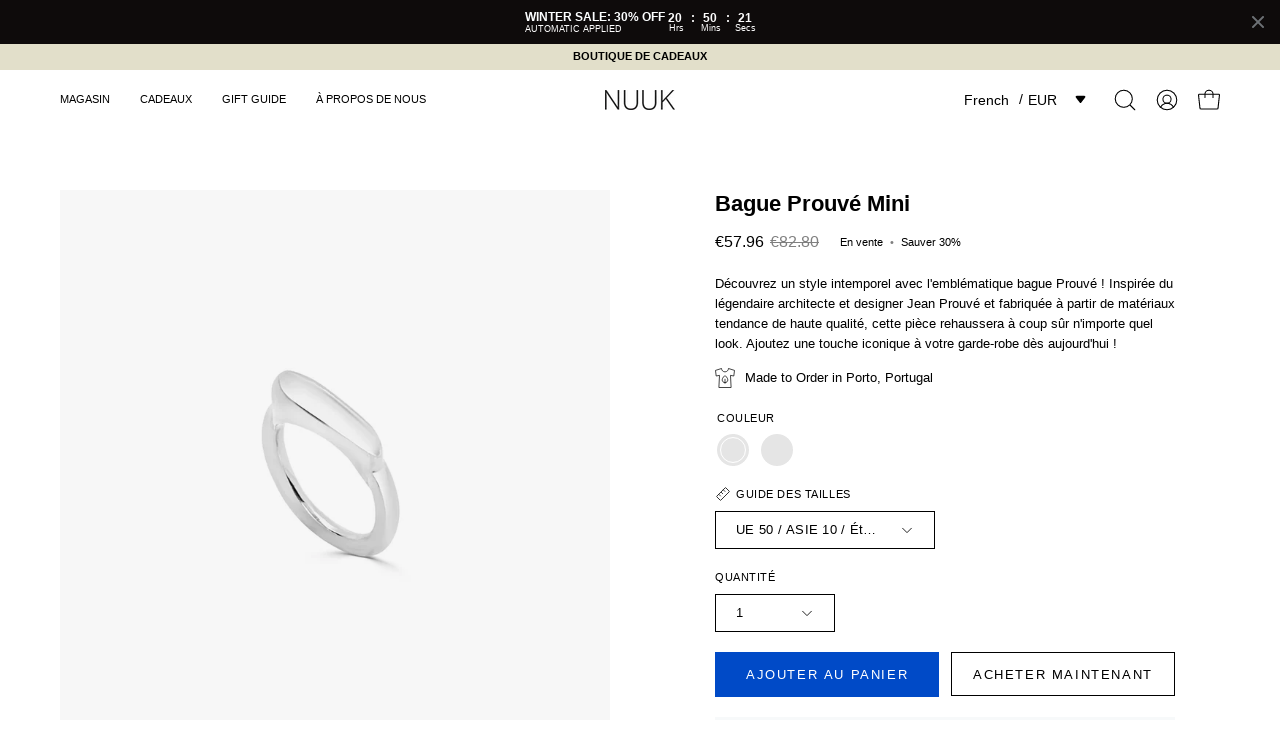

--- FILE ---
content_type: text/html; charset=utf-8
request_url: https://www.nuukjewellery.com/fr/products/prouve-s-ring
body_size: 68804
content:
<!doctype html>
<html class="no-js no-touch page-loading" lang="fr">
<head>  <meta charset="utf-8">
  <meta http-equiv='X-UA-Compatible' content='IE=edge'>
  <meta name="viewport" content="width=device-width, height=device-height, initial-scale=1.0, minimum-scale=1.0">
  <link rel="canonical" href="https://www.nuukjewellery.com/fr/products/prouve-s-ring" /><link rel="preload" as="image" href="//www.nuukjewellery.com/cdn/shop/t/37/assets/loading.svg?v=91665432863842511931733405875"><style data-shopify>
  .no-js.page-loading .loading-overlay,
  html:not(.page-loading) .loading-overlay { opacity: 0; visibility: hidden; pointer-events: none; animation: fadeOut 1s ease; transition: visibility 0s linear 1s; }

  .loading-overlay { position: fixed; top: 0; left: 0; z-index: 99999; width: 100vw; height: 100vh; display: flex; align-items: center; justify-content: center; background: var(--overlay-bg, var(--COLOR-BLACK-WHITE)); }</style><link rel="preload" as="image" href="//www.nuukjewellery.com/cdn/shop/files/PhotoRoom_20221125_191621_9de526b1-2520-419f-89b3-d28968276fd3_100x100.png?v=1683722626" data-preload="100x100"><style data-shopify>.loader__image__holder { position: absolute; top: 0; left: 0; width: 100%; height: 100%; font-size: 0; display: none; align-items: center; justify-content: center; animation: pulse-loading 2s infinite ease-in-out; }
    .loader__image__holder:has(.loader__image--fallback) { animation: none; }
    .loading-image .loader__image__holder { display: flex; }
    .loader__image { max-width: 100px; height: auto; object-fit: contain; }
    .loading-image .loader__image--fallback { width: 150px; height: 150px; max-width: 150px; mask: var(--loading-svg) center center/contain no-repeat; background: var(--overlay-bg-svg, var(--COLOR-WHITE-BLACK)); }</style><script>
    const loadingAppearance = "once";
    const loaded = sessionStorage.getItem('loaded');

    if (loadingAppearance === 'once') {
      if (loaded === null) {
        sessionStorage.setItem('loaded', true);
        document.documentElement.classList.add('loading-image');
      }
    } else {
      document.documentElement.classList.add('loading-image');
    }
  </script><link rel="shortcut icon" href="//www.nuukjewellery.com/cdn/shop/files/PhotoRoom_20221125_191621_9de526b1-2520-419f-89b3-d28968276fd3_32x32.png?v=1683722626" type="image/png" />
  <title>Bague Prouvé Mini &ndash; NUUK</title><meta name="description" content="Découvrez un style intemporel avec l&#39;emblématique bague Prouvé ! Inspirée du légendaire architecte et designer Jean Prouvé et fabriquée à partir de matériaux tendance de haute qualité, cette pièce rehaussera à coup sûr n&#39;importe quel look. Ajoutez une touche iconique à votre garde-robe dès aujourd&#39;hui !">

<meta property="og:site_name" content="NUUK">
<meta property="og:url" content="https://www.nuukjewellery.com/fr/products/prouve-s-ring">
<meta property="og:title" content="Bague Prouvé Mini">
<meta property="og:type" content="product">
<meta property="og:description" content="Découvrez un style intemporel avec l&#39;emblématique bague Prouvé ! Inspirée du légendaire architecte et designer Jean Prouvé et fabriquée à partir de matériaux tendance de haute qualité, cette pièce rehaussera à coup sûr n&#39;importe quel look. Ajoutez une touche iconique à votre garde-robe dès aujourd&#39;hui !"><meta property="og:image" content="http://www.nuukjewellery.com/cdn/shop/files/prouveSprata.png?v=1712259170">
  <meta property="og:image:secure_url" content="https://www.nuukjewellery.com/cdn/shop/files/prouveSprata.png?v=1712259170">
  <meta property="og:image:width" content="1000">
  <meta property="og:image:height" content="1000"><meta property="og:price:amount" content="57.96">
  <meta property="og:price:currency" content="EUR"><meta name="twitter:site" content="@shopify"><meta name="twitter:card" content="summary_large_image">
<meta name="twitter:title" content="Bague Prouvé Mini">
<meta name="twitter:description" content="Découvrez un style intemporel avec l&#39;emblématique bague Prouvé ! Inspirée du légendaire architecte et designer Jean Prouvé et fabriquée à partir de matériaux tendance de haute qualité, cette pièce rehaussera à coup sûr n&#39;importe quel look. Ajoutez une touche iconique à votre garde-robe dès aujourd&#39;hui !"><style data-shopify>




  



  







  



  



  



  

:root {--COLOR-PRIMARY-OPPOSITE: #ffffff;
  --COLOR-PRIMARY-OPPOSITE-ALPHA-20: rgba(255, 255, 255, 0.2);
  --COLOR-PRIMARY-LIGHTEN-DARKEN-ALPHA-20: rgba(0, 93, 250, 0.2);
  --COLOR-PRIMARY-LIGHTEN-DARKEN-ALPHA-30: rgba(0, 93, 250, 0.3);

  --PRIMARY-BUTTONS-COLOR-BG: #004ac7;
  --PRIMARY-BUTTONS-COLOR-TEXT: #ffffff;
  --PRIMARY-BUTTONS-COLOR-TEXT-ALPHA-10: rgba(255, 255, 255, 0.1);
  --PRIMARY-BUTTONS-COLOR-BORDER: #004ac7;

  --PRIMARY-BUTTONS-COLOR-LIGHTEN-DARKEN: #005dfa;

  --PRIMARY-BUTTONS-COLOR-ALPHA-05: rgba(0, 74, 199, 0.05);
  --PRIMARY-BUTTONS-COLOR-ALPHA-10: rgba(0, 74, 199, 0.1);
  --PRIMARY-BUTTONS-COLOR-ALPHA-50: rgba(0, 74, 199, 0.5);--COLOR-SECONDARY-OPPOSITE: #000000;
  --COLOR-SECONDARY-OPPOSITE-ALPHA-20: rgba(0, 0, 0, 0.2);
  --COLOR-SECONDARY-LIGHTEN-DARKEN-ALPHA-20: rgba(186, 175, 235, 0.2);
  --COLOR-SECONDARY-LIGHTEN-DARKEN-ALPHA-30: rgba(186, 175, 235, 0.3);

  --SECONDARY-BUTTONS-COLOR-BG: #DDD8F5;
  --SECONDARY-BUTTONS-COLOR-TEXT: #000000;
  --SECONDARY-BUTTONS-COLOR-TEXT-ALPHA-10: rgba(0, 0, 0, 0.1);
  --SECONDARY-BUTTONS-COLOR-BORDER: #DDD8F5;

  --SECONDARY-BUTTONS-COLOR-ALPHA-05: rgba(221, 216, 245, 0.05);
  --SECONDARY-BUTTONS-COLOR-ALPHA-10: rgba(221, 216, 245, 0.1);
  --SECONDARY-BUTTONS-COLOR-ALPHA-50: rgba(221, 216, 245, 0.5);--OUTLINE-BUTTONS-PRIMARY-BG: transparent;
  --OUTLINE-BUTTONS-PRIMARY-TEXT: #004ac7;
  --OUTLINE-BUTTONS-PRIMARY-TEXT-ALPHA-10: rgba(0, 74, 199, 0.1);
  --OUTLINE-BUTTONS-PRIMARY-BORDER: #004ac7;
  --OUTLINE-BUTTONS-PRIMARY-BG-HOVER: rgba(0, 93, 250, 0.2);

  --OUTLINE-BUTTONS-SECONDARY-BG: transparent;
  --OUTLINE-BUTTONS-SECONDARY-TEXT: #DDD8F5;
  --OUTLINE-BUTTONS-SECONDARY-TEXT-ALPHA-10: rgba(221, 216, 245, 0.1);
  --OUTLINE-BUTTONS-SECONDARY-BORDER: #DDD8F5;
  --OUTLINE-BUTTONS-SECONDARY-BG-HOVER: rgba(186, 175, 235, 0.2);

  --OUTLINE-BUTTONS-WHITE-BG: transparent;
  --OUTLINE-BUTTONS-WHITE-TEXT: #ffffff;
  --OUTLINE-BUTTONS-WHITE-TEXT-ALPHA-10: rgba(255, 255, 255, 0.1);
  --OUTLINE-BUTTONS-WHITE-BORDER: #ffffff;

  --OUTLINE-BUTTONS-BLACK-BG: transparent;
  --OUTLINE-BUTTONS-BLACK-TEXT: #000000;
  --OUTLINE-BUTTONS-BLACK-TEXT-ALPHA-10: rgba(0, 0, 0, 0.1);
  --OUTLINE-BUTTONS-BLACK-BORDER: #000000;--OUTLINE-SOLID-BUTTONS-PRIMARY-BG: #004ac7;
  --OUTLINE-SOLID-BUTTONS-PRIMARY-TEXT: #ffffff;
  --OUTLINE-SOLID-BUTTONS-PRIMARY-TEXT-ALPHA-10: rgba(255, 255, 255, 0.1);
  --OUTLINE-SOLID-BUTTONS-PRIMARY-BORDER: #ffffff;
  --OUTLINE-SOLID-BUTTONS-PRIMARY-BG-HOVER: rgba(255, 255, 255, 0.2);

  --OUTLINE-SOLID-BUTTONS-SECONDARY-BG: #DDD8F5;
  --OUTLINE-SOLID-BUTTONS-SECONDARY-TEXT: #000000;
  --OUTLINE-SOLID-BUTTONS-SECONDARY-TEXT-ALPHA-10: rgba(0, 0, 0, 0.1);
  --OUTLINE-SOLID-BUTTONS-SECONDARY-BORDER: #000000;
  --OUTLINE-SOLID-BUTTONS-SECONDARY-BG-HOVER: rgba(0, 0, 0, 0.2);

  --OUTLINE-SOLID-BUTTONS-WHITE-BG: #ffffff;
  --OUTLINE-SOLID-BUTTONS-WHITE-TEXT: #000000;
  --OUTLINE-SOLID-BUTTONS-WHITE-TEXT-ALPHA-10: rgba(0, 0, 0, 0.1);
  --OUTLINE-SOLID-BUTTONS-WHITE-BORDER: #000000;

  --OUTLINE-SOLID-BUTTONS-BLACK-BG: #000000;
  --OUTLINE-SOLID-BUTTONS-BLACK-TEXT: #ffffff;
  --OUTLINE-SOLID-BUTTONS-BLACK-TEXT-ALPHA-10: rgba(255, 255, 255, 0.1);
  --OUTLINE-SOLID-BUTTONS-BLACK-BORDER: #ffffff;--COLOR-HEADING: #000000;
  --COLOR-TEXT: #000000;
  --COLOR-TEXT-DARKEN: #000000;
  --COLOR-TEXT-LIGHTEN: #333333;
  --COLOR-TEXT-ALPHA-5: rgba(0, 0, 0, 0.05);
  --COLOR-TEXT-ALPHA-8: rgba(0, 0, 0, 0.08);
  --COLOR-TEXT-ALPHA-10: rgba(0, 0, 0, 0.1);
  --COLOR-TEXT-ALPHA-15: rgba(0, 0, 0, 0.15);
  --COLOR-TEXT-ALPHA-20: rgba(0, 0, 0, 0.2);
  --COLOR-TEXT-ALPHA-25: rgba(0, 0, 0, 0.25);
  --COLOR-TEXT-ALPHA-50: rgba(0, 0, 0, 0.5);
  --COLOR-TEXT-ALPHA-60: rgba(0, 0, 0, 0.6);
  --COLOR-TEXT-ALPHA-85: rgba(0, 0, 0, 0.85);

  --COLOR-BG: #ffffff;
  --COLOR-BG-ALPHA-25: rgba(255, 255, 255, 0.25);
  --COLOR-BG-ALPHA-35: rgba(255, 255, 255, 0.35);
  --COLOR-BG-ALPHA-60: rgba(255, 255, 255, 0.6);
  --COLOR-BG-ALPHA-65: rgba(255, 255, 255, 0.65);
  --COLOR-BG-ALPHA-85: rgba(255, 255, 255, 0.85);
  --COLOR-BG-DARKEN: #e6e6e6;
  --COLOR-BG-LIGHTEN-DARKEN: #e6e6e6;
  --COLOR-BG-LIGHTEN-DARKEN-SHIMMER-BG: #fafafa;
  --COLOR-BG-LIGHTEN-DARKEN-SHIMMER-EFFECT: #f5f5f5;
  --COLOR-BG-LIGHTEN-DARKEN-SHIMMER-ENHANCEMENT: #000000;
  --COLOR-BG-LIGHTEN-DARKEN-FOREGROUND: #f7f7f7;
  --COLOR-BG-LIGHTEN-DARKEN-HIGHLIGHT: #f2f0e5;
  --COLOR-BG-LIGHTEN-DARKEN-SEARCH-LOADER: #cccccc;
  --COLOR-BG-LIGHTEN-DARKEN-SEARCH-LOADER-LINE: #e6e6e6;
  --COLOR-BG-LIGHTEN-DARKEN-2: #cdcdcd;
  --COLOR-BG-LIGHTEN-DARKEN-3: #c0c0c0;
  --COLOR-BG-LIGHTEN-DARKEN-4: #b3b3b3;
  --COLOR-BG-LIGHTEN-DARKEN-5: #a6a6a6;
  --COLOR-BG-LIGHTEN-DARKEN-6: #9a9a9a;
  --COLOR-BG-LIGHTEN-DARKEN-CONTRAST: #b3b3b3;
  --COLOR-BG-LIGHTEN-DARKEN-CONTRAST-2: #a6a6a6;
  --COLOR-BG-LIGHTEN-DARKEN-CONTRAST-3: #999999;
  --COLOR-BG-LIGHTEN-DARKEN-CONTRAST-4: #8c8c8c;
  --COLOR-BG-LIGHTEN-DARKEN-CONTRAST-5: #808080;
  --COLOR-BG-LIGHTEN-DARKEN-CONTRAST-6: #737373;

  --COLOR-BG-SECONDARY: #f2f0e5;
  --COLOR-BG-SECONDARY-LIGHTEN-DARKEN: #e1dcc3;
  --COLOR-BG-SECONDARY-LIGHTEN-DARKEN-CONTRAST: #908548;

  --COLOR-INPUT-BG: #ffffff;

  --COLOR-ACCENT: #ffce7b;
  --COLOR-ACCENT-TEXT: #000;
  --COLOR-ACCENT-MIX-ALPHA: rgba(128, 103, 62, 0.1);

  --COLOR-BORDER: #d3d3d3;
  --COLOR-BORDER-ALPHA-15: rgba(211, 211, 211, 0.15);
  --COLOR-BORDER-ALPHA-30: rgba(211, 211, 211, 0.3);
  --COLOR-BORDER-ALPHA-50: rgba(211, 211, 211, 0.5);
  --COLOR-BORDER-ALPHA-65: rgba(211, 211, 211, 0.65);
  --COLOR-BORDER-LIGHTEN-DARKEN: #868686;
  --COLOR-BORDER-HAIRLINE: #f7f7f7;

  --COLOR-SALE-BG: rgba(0,0,0,0);
  --COLOR-SALE-TEXT: #000000;
  --COLOR-CUSTOM-BG: #000000;
  --COLOR-CUSTOM-TEXT: #ffffff;
  --COLOR-SOLD-BG: #ffffff;
  --COLOR-SOLD-TEXT: #000000;
  --COLOR-SAVING-BG: #ffffff;
  --COLOR-SAVING-TEXT: #000000;

  --COLOR-WHITE-BLACK: #fff;
  --COLOR-BLACK-WHITE: #000;
  --COLOR-BLACK-WHITE-ALPHA-25: rgba(0, 0, 0, 0.25);
  --COLOR-BLACK-WHITE-ALPHA-34: rgba(0, 0, 0, 0.34);
  --COLOR-BG-OVERLAY: rgba(255, 255, 255, 0.5);--COLOR-DISABLED-GREY: rgba(0, 0, 0, 0.05);
  --COLOR-DISABLED-GREY-DARKEN: rgba(0, 0, 0, 0.45);
  --COLOR-ERROR: #D02E2E;
  --COLOR-ERROR-BG: #f3cbcb;
  --COLOR-SUCCESS: #56AD6A;
  --COLOR-SUCCESS-BG: #ECFEF0;
  --COLOR-WARN: #ECBD5E;
  --COLOR-TRANSPARENT: rgba(255, 255, 255, 0);

  --COLOR-WHITE: #ffffff;
  --COLOR-WHITE-DARKEN: #f2f2f2;
  --COLOR-WHITE-ALPHA-10: rgba(255, 255, 255, 0.1);
  --COLOR-WHITE-ALPHA-20: rgba(255, 255, 255, 0.2);
  --COLOR-WHITE-ALPHA-25: rgba(255, 255, 255, 0.25);
  --COLOR-WHITE-ALPHA-50: rgba(255, 255, 255, 0.5);
  --COLOR-WHITE-ALPHA-60: rgba(255, 255, 255, 0.6);
  --COLOR-BLACK: #000000;
  --COLOR-BLACK-LIGHTEN: #1a1a1a;
  --COLOR-BLACK-ALPHA-10: rgba(0, 0, 0, 0.1);
  --COLOR-BLACK-ALPHA-20: rgba(0, 0, 0, 0.2);
  --COLOR-BLACK-ALPHA-25: rgba(0, 0, 0, 0.25);
  --COLOR-BLACK-ALPHA-50: rgba(0, 0, 0, 0.5);
  --COLOR-BLACK-ALPHA-60: rgba(0, 0, 0, 0.6);--FONT-STACK-BODY: Helvetica, Arial, sans-serif;
  --FONT-STYLE-BODY: normal;
  --FONT-STYLE-BODY-ITALIC: italic;
  --FONT-ADJUST-BODY: 0.9;

  --FONT-WEIGHT-BODY: 400;
  --FONT-WEIGHT-BODY-LIGHT: 300;
  --FONT-WEIGHT-BODY-MEDIUM: 700;
  --FONT-WEIGHT-BODY-BOLD: 700;

  --FONT-STACK-HEADING: Helvetica, Arial, sans-serif;
  --FONT-STYLE-HEADING: normal;
  --FONT-STYLE-HEADING-ITALIC: italic;
  --FONT-ADJUST-HEADING: 0.7;

  --FONT-WEIGHT-HEADING: 700;
  --FONT-WEIGHT-HEADING-LIGHT: 400;
  --FONT-WEIGHT-HEADING-MEDIUM: 500;
  --FONT-WEIGHT-HEADING-BOLD: 700;

  --FONT-STACK-NAV: Helvetica, Arial, sans-serif;
  --FONT-STYLE-NAV: normal;
  --FONT-STYLE-NAV-ITALIC: italic;
  --FONT-ADJUST-NAV: 0.95;
  --FONT-ADJUST-NAV-TOP-LEVEL: 0.7;

  --FONT-WEIGHT-NAV: 400;
  --FONT-WEIGHT-NAV-LIGHT: 300;
  --FONT-WEIGHT-NAV-MEDIUM: 700;
  --FONT-WEIGHT-NAV-BOLD: 700;

  --FONT-ADJUST-PRODUCT-GRID: 0.7;
  --FONT-ADJUST-PRODUCT-GRID-HEADING: 0.9;

  --FONT-ADJUST-BADGES: 1.0;

  --FONT-STACK-BUTTON: Helvetica, Arial, sans-serif;
  --FONT-STYLE-BUTTON: normal;
  --FONT-STYLE-BUTTON-ITALIC: italic;
  --FONT-ADJUST-BUTTON: 0.8;

  --FONT-WEIGHT-BUTTON: 400;
  --FONT-WEIGHT-BUTTON-MEDIUM: 700;
  --FONT-WEIGHT-BUTTON-BOLD: 700;

  --FONT-STACK-SUBHEADING: Helvetica, Arial, sans-serif;
  --FONT-STYLE-SUBHEADING: normal;
  --FONT-ADJUST-SUBHEADING: 1.0;

  --FONT-WEIGHT-SUBHEADING: 400;
  --FONT-WEIGHT-SUBHEADING-BOLD: 700;

  --FONT-STACK-LABEL: Helvetica, Arial, sans-serif;
  --FONT-STYLE-LABEL: normal;
  --FONT-ADJUST-LABEL: 0.65;

  --FONT-WEIGHT-LABEL: 400;

  --LETTER-SPACING-NAV: 0.0em;
  --LETTER-SPACING-SUBHEADING: 0.0em;
  --LETTER-SPACING-BUTTON: 0.125em;
  --LETTER-SPACING-LABEL: 0.05em;

  --BUTTON-TEXT-CAPS: uppercase;
  --HEADING-TEXT-CAPS: none;
  --SUBHEADING-TEXT-CAPS: uppercase;
  --LABEL-TEXT-CAPS: uppercase;--FONT-SIZE-INPUT: 1rem;--RADIUS: 0px;
  --RADIUS-SMALL: 0px;
  --RADIUS-TINY: 0px;
  --RADIUS-BADGE: 0px;
  --RADIUS-CHECKBOX: 0px;
  --RADIUS-TEXTAREA: 0px;--PRODUCT-MEDIA-PADDING-TOP: 100%;--BORDER-WIDTH: 1px;--STROKE-WIDTH: 12px;--SITE-WIDTH: 1440px;
  --SITE-WIDTH-NARROW: 840px;--COLOR-UPSELLS-BG: #F1EFE8;
  --COLOR-UPSELLS-TEXT: #0B0B0B;
  --COLOR-UPSELLS-TEXT-LIGHTEN: #3e3e3e;
  --COLOR-UPSELLS-DISABLED-GREY-DARKEN: rgba(11, 11, 11, 0.45);
  --UPSELLS-HEIGHT: 130px;
  --UPSELLS-IMAGE-WIDTH: 30%;--ICON-ARROW-RIGHT: url( "//www.nuukjewellery.com/cdn/shop/t/37/assets/icon-arrow-right.svg?v=99859212757265680021733405875" );--loading-svg: url( "//www.nuukjewellery.com/cdn/shop/t/37/assets/loading.svg?v=91665432863842511931733405875" );
  --icon-check: url( "//www.nuukjewellery.com/cdn/shop/t/37/assets/icon-check.svg?v=175316081881880408121733405875" );
  --icon-check-swatch: url( "//www.nuukjewellery.com/cdn/shop/t/37/assets/icon-check-swatch.svg?v=131897745589030387781733405875" );
  --icon-zoom-in: url( "//www.nuukjewellery.com/cdn/shop/t/37/assets/icon-zoom-in.svg?v=157433013461716915331733405875" );
  --icon-zoom-out: url( "//www.nuukjewellery.com/cdn/shop/t/37/assets/icon-zoom-out.svg?v=164909107869959372931733405875" );--collection-sticky-bar-height: 0px;
  --collection-image-padding-top: 60%;

  --drawer-width: 400px;
  --drawer-transition: transform 0.4s cubic-bezier(0.46, 0.01, 0.32, 1);--gutter: 60px;
  --gutter-mobile: 20px;
  --grid-gutter: 20px;
  --grid-gutter-mobile: 35px;--inner: 20px;
  --inner-tablet: 18px;
  --inner-mobile: 16px;--grid: repeat(3, minmax(0, 1fr));
  --grid-tablet: repeat(3, minmax(0, 1fr));
  --grid-mobile: repeat(2, minmax(0, 1fr));
  --megamenu-grid: repeat(4, minmax(0, 1fr));
  --grid-row: 1 / span 3;--scrollbar-width: 0px;--overlay: #000;
  --overlay-opacity: 1;--swatch-width: 38px;
  --swatch-height: 26px;
  --swatch-size: 32px;
  --swatch-size-mobile: 30px;

  
  --move-offset: 20px;

  
  --autoplay-speed: 2200ms;

  
--filter-bg: brightness(.97);
  --product-filter-bg: brightness(.97);
  }</style><link href="//www.nuukjewellery.com/cdn/shop/t/37/assets/theme.css?v=90804557687722697131733405875" rel="stylesheet" type="text/css" media="all" /><script type="text/javascript">
    if (window.MSInputMethodContext && document.documentMode) {
      var scripts = document.getElementsByTagName('script')[0];
      var polyfill = document.createElement("script");
      polyfill.defer = true;
      polyfill.src = "//www.nuukjewellery.com/cdn/shop/t/37/assets/ie11.js?v=164037955086922138091733405875";

      scripts.parentNode.insertBefore(polyfill, scripts);

      document.documentElement.classList.add('ie11');
    } else {
      document.documentElement.className = document.documentElement.className.replace('no-js', 'js');
    }

    let root = '/fr';
    if (root[root.length - 1] !== '/') {
      root = `${root}/`;
    }

    window.theme = {
      routes: {
        root: root,
        cart_url: "\/fr\/cart",
        cart_add_url: "\/fr\/cart\/add",
        cart_change_url: "\/fr\/cart\/change",
        shop_url: "https:\/\/www.nuukjewellery.com",
        searchUrl: '/fr/search',
        predictiveSearchUrl: '/fr/search/suggest',
        product_recommendations_url: "\/fr\/recommendations\/products"
      },
      assets: {
        photoswipe: '//www.nuukjewellery.com/cdn/shop/t/37/assets/photoswipe.js?v=162613001030112971491733405875',
        smoothscroll: '//www.nuukjewellery.com/cdn/shop/t/37/assets/smoothscroll.js?v=37906625415260927261733405875',
        no_image: "//www.nuukjewellery.com/cdn/shop/files/PhotoRoom_20221125_191621_9de526b1-2520-419f-89b3-d28968276fd3_1024x.png?v=1683722626",
        swatches: '//www.nuukjewellery.com/cdn/shop/t/37/assets/swatches.json?v=108341084980828767351733405875',
        base: "//www.nuukjewellery.com/cdn/shop/t/37/assets/"
      },
      strings: {
        add_to_cart: "Ajouter au panier",
        cart_acceptance_error: "Vous devez accepter nos termes et conditions.",
        cart_empty: "Votre panier est actuellement vide.",
        cart_price: "Prix",
        cart_quantity: "Quantité",
        cart_items_one: "{{ count }} Objet",
        cart_items_many: "{{ count }} Objets",
        cart_title: "Le panier",
        cart_total: "Totale",
        continue_shopping: "Continuer vos achats",
        free: "Gratuit",
        limit_error: "Désolé, il semble que nous n’ayons pas assez de ce produit.",
        preorder: "Pré-commander",
        remove: "Retirer",
        sale_badge_text: "En vente",
        saving_badge: "Économisez {{ discount }}",
        saving_up_to_badge: "Économisez jusqu'à {{ discount }}",
        sold_out: "Épuisé",
        subscription: "Abonnement",
        unavailable: "Indisponible",
        unit_price_label: "Prix ​​unitaire",
        unit_price_separator: "par",
        zero_qty_error: "La quantité doit être supérieur à 0.",
        delete_confirm: "Êtes-vous certain(e) de vouloir supprimer cette adresse ?",
        newsletter_product_availability: "Prévenez-moi quand il est disponible"
      },
      icons: {
        plus: '<svg aria-hidden="true" focusable="false" role="presentation" class="icon icon-toggle-plus" viewBox="0 0 192 192"><path d="M30 96h132M96 30v132" stroke="currentColor" stroke-linecap="round" stroke-linejoin="round"/></svg>',
        minus: '<svg aria-hidden="true" focusable="false" role="presentation" class="icon icon-toggle-minus" viewBox="0 0 192 192"><path d="M30 96h132" stroke="currentColor" stroke-linecap="round" stroke-linejoin="round"/></svg>',
        close: '<svg aria-hidden="true" focusable="false" role="presentation" class="icon icon-close" viewBox="0 0 192 192"><path d="M150 42 42 150M150 150 42 42" stroke="currentColor" stroke-linecap="round" stroke-linejoin="round"/></svg>'
      },
      settings: {
        animationsEnabled: false,
        cartType: "drawer",
        enableAcceptTerms: false,
        enableInfinityScroll: false,
        enablePaymentButton: true,
        gridImageSize: "contain",
        gridImageAspectRatio: 1,
        mobileMenuBehaviour: "link",
        productGridHover: "none",
        savingBadgeType: "percentage",
        showSaleBadge: false,
        showSoldBadge: true,
        showSavingBadge: false,
        quickBuy: "none",
        suggestArticles: true,
        suggestCollections: false,
        suggestProducts: true,
        suggestPages: false,
        suggestionsResultsLimit: 7,
        currency_code_enable: false,
        hideInventoryCount: true,
        colorSwatchesType: "theme",
        atcButtonShowPrice: false,
      },
      sizes: {
        mobile: 480,
        small: 768,
        large: 1024,
        widescreen: 1440
      },
      moneyFormat: "€{{amount}}",
      moneyWithCurrencyFormat: "€{{amount}} EUR",
      subtotal: 0,
      current_iso_code: "EUR",
      info: {
        name: 'Palo Alto'
      },
      version: '6.0.0'
    };
    window.PaloAlto = window.PaloAlto || {};
    window.slate = window.slate || {};
    window.isHeaderTransparent = false;
    window.stickyHeaderHeight = 60;
    window.lastWindowWidth = window.innerWidth || document.documentElement.clientWidth;
  </script><script src="//www.nuukjewellery.com/cdn/shop/t/37/assets/vendor.js?v=164905933048751944601733405875" defer="defer"></script>
  <script src="//www.nuukjewellery.com/cdn/shop/t/37/assets/theme.js?v=24589599551163262791733405875" defer="defer"></script><script>window.performance && window.performance.mark && window.performance.mark('shopify.content_for_header.start');</script><meta name="facebook-domain-verification" content="muuy2h54bn5ki3ne3r9933smra5l7g">
<meta name="facebook-domain-verification" content="6qx4frn4k3o3gjggj6ocgvvc9yzby0">
<meta name="google-site-verification" content="MjPNzO4QAjSF5LoCYvrEBbnx_VO1KYohwJOyerO7a1c">
<meta id="shopify-digital-wallet" name="shopify-digital-wallet" content="/11427614/digital_wallets/dialog">
<meta name="shopify-checkout-api-token" content="d7b81ee6f63064a792649d1063f3acb7">
<meta id="in-context-paypal-metadata" data-shop-id="11427614" data-venmo-supported="false" data-environment="production" data-locale="fr_FR" data-paypal-v4="true" data-currency="EUR">
<link rel="alternate" hreflang="x-default" href="https://www.nuukjewellery.com/products/prouve-s-ring">
<link rel="alternate" hreflang="en" href="https://www.nuukjewellery.com/products/prouve-s-ring">
<link rel="alternate" hreflang="de" href="https://www.nuukjewellery.com/de/products/prouve-s-ring">
<link rel="alternate" hreflang="fr" href="https://www.nuukjewellery.com/fr/products/prouve-s-ring">
<link rel="alternate" hreflang="ja" href="https://www.nuukjewellery.com/ja/products/prouve-s-ring">
<link rel="alternate" hreflang="ko" href="https://www.nuukjewellery.com/ko/products/prouve-s-ring">
<link rel="alternate" hreflang="zh-Hans" href="https://www.nuukjewellery.com/zh/products/prouve-s-ring">
<link rel="alternate" hreflang="zh-Hans-AC" href="https://www.nuukjewellery.com/zh/products/prouve-s-ring">
<link rel="alternate" hreflang="zh-Hans-AD" href="https://www.nuukjewellery.com/zh/products/prouve-s-ring">
<link rel="alternate" hreflang="zh-Hans-AE" href="https://www.nuukjewellery.com/zh/products/prouve-s-ring">
<link rel="alternate" hreflang="zh-Hans-AF" href="https://www.nuukjewellery.com/zh/products/prouve-s-ring">
<link rel="alternate" hreflang="zh-Hans-AG" href="https://www.nuukjewellery.com/zh/products/prouve-s-ring">
<link rel="alternate" hreflang="zh-Hans-AI" href="https://www.nuukjewellery.com/zh/products/prouve-s-ring">
<link rel="alternate" hreflang="zh-Hans-AL" href="https://www.nuukjewellery.com/zh/products/prouve-s-ring">
<link rel="alternate" hreflang="zh-Hans-AM" href="https://www.nuukjewellery.com/zh/products/prouve-s-ring">
<link rel="alternate" hreflang="zh-Hans-AO" href="https://www.nuukjewellery.com/zh/products/prouve-s-ring">
<link rel="alternate" hreflang="zh-Hans-AR" href="https://www.nuukjewellery.com/zh/products/prouve-s-ring">
<link rel="alternate" hreflang="zh-Hans-AT" href="https://www.nuukjewellery.com/zh/products/prouve-s-ring">
<link rel="alternate" hreflang="zh-Hans-AU" href="https://www.nuukjewellery.com/zh/products/prouve-s-ring">
<link rel="alternate" hreflang="zh-Hans-AW" href="https://www.nuukjewellery.com/zh/products/prouve-s-ring">
<link rel="alternate" hreflang="zh-Hans-AX" href="https://www.nuukjewellery.com/zh/products/prouve-s-ring">
<link rel="alternate" hreflang="zh-Hans-AZ" href="https://www.nuukjewellery.com/zh/products/prouve-s-ring">
<link rel="alternate" hreflang="zh-Hans-BA" href="https://www.nuukjewellery.com/zh/products/prouve-s-ring">
<link rel="alternate" hreflang="zh-Hans-BB" href="https://www.nuukjewellery.com/zh/products/prouve-s-ring">
<link rel="alternate" hreflang="zh-Hans-BD" href="https://www.nuukjewellery.com/zh/products/prouve-s-ring">
<link rel="alternate" hreflang="zh-Hans-BE" href="https://www.nuukjewellery.com/zh/products/prouve-s-ring">
<link rel="alternate" hreflang="zh-Hans-BF" href="https://www.nuukjewellery.com/zh/products/prouve-s-ring">
<link rel="alternate" hreflang="zh-Hans-BG" href="https://www.nuukjewellery.com/zh/products/prouve-s-ring">
<link rel="alternate" hreflang="zh-Hans-BH" href="https://www.nuukjewellery.com/zh/products/prouve-s-ring">
<link rel="alternate" hreflang="zh-Hans-BI" href="https://www.nuukjewellery.com/zh/products/prouve-s-ring">
<link rel="alternate" hreflang="zh-Hans-BJ" href="https://www.nuukjewellery.com/zh/products/prouve-s-ring">
<link rel="alternate" hreflang="zh-Hans-BL" href="https://www.nuukjewellery.com/zh/products/prouve-s-ring">
<link rel="alternate" hreflang="zh-Hans-BM" href="https://www.nuukjewellery.com/zh/products/prouve-s-ring">
<link rel="alternate" hreflang="zh-Hans-BN" href="https://www.nuukjewellery.com/zh/products/prouve-s-ring">
<link rel="alternate" hreflang="zh-Hans-BO" href="https://www.nuukjewellery.com/zh/products/prouve-s-ring">
<link rel="alternate" hreflang="zh-Hans-BQ" href="https://www.nuukjewellery.com/zh/products/prouve-s-ring">
<link rel="alternate" hreflang="zh-Hans-BR" href="https://www.nuukjewellery.com/zh/products/prouve-s-ring">
<link rel="alternate" hreflang="zh-Hans-BS" href="https://www.nuukjewellery.com/zh/products/prouve-s-ring">
<link rel="alternate" hreflang="zh-Hans-BT" href="https://www.nuukjewellery.com/zh/products/prouve-s-ring">
<link rel="alternate" hreflang="zh-Hans-BW" href="https://www.nuukjewellery.com/zh/products/prouve-s-ring">
<link rel="alternate" hreflang="zh-Hans-BY" href="https://www.nuukjewellery.com/zh/products/prouve-s-ring">
<link rel="alternate" hreflang="zh-Hans-BZ" href="https://www.nuukjewellery.com/zh/products/prouve-s-ring">
<link rel="alternate" hreflang="zh-Hans-CA" href="https://www.nuukjewellery.com/zh/products/prouve-s-ring">
<link rel="alternate" hreflang="zh-Hans-CC" href="https://www.nuukjewellery.com/zh/products/prouve-s-ring">
<link rel="alternate" hreflang="zh-Hans-CD" href="https://www.nuukjewellery.com/zh/products/prouve-s-ring">
<link rel="alternate" hreflang="zh-Hans-CF" href="https://www.nuukjewellery.com/zh/products/prouve-s-ring">
<link rel="alternate" hreflang="zh-Hans-CG" href="https://www.nuukjewellery.com/zh/products/prouve-s-ring">
<link rel="alternate" hreflang="zh-Hans-CH" href="https://www.nuukjewellery.com/zh/products/prouve-s-ring">
<link rel="alternate" hreflang="zh-Hans-CI" href="https://www.nuukjewellery.com/zh/products/prouve-s-ring">
<link rel="alternate" hreflang="zh-Hans-CK" href="https://www.nuukjewellery.com/zh/products/prouve-s-ring">
<link rel="alternate" hreflang="zh-Hans-CL" href="https://www.nuukjewellery.com/zh/products/prouve-s-ring">
<link rel="alternate" hreflang="zh-Hans-CM" href="https://www.nuukjewellery.com/zh/products/prouve-s-ring">
<link rel="alternate" hreflang="zh-Hans-CN" href="https://www.nuukjewellery.com/zh/products/prouve-s-ring">
<link rel="alternate" hreflang="zh-Hans-CO" href="https://www.nuukjewellery.com/zh/products/prouve-s-ring">
<link rel="alternate" hreflang="zh-Hans-CR" href="https://www.nuukjewellery.com/zh/products/prouve-s-ring">
<link rel="alternate" hreflang="zh-Hans-CV" href="https://www.nuukjewellery.com/zh/products/prouve-s-ring">
<link rel="alternate" hreflang="zh-Hans-CW" href="https://www.nuukjewellery.com/zh/products/prouve-s-ring">
<link rel="alternate" hreflang="zh-Hans-CX" href="https://www.nuukjewellery.com/zh/products/prouve-s-ring">
<link rel="alternate" hreflang="zh-Hans-CY" href="https://www.nuukjewellery.com/zh/products/prouve-s-ring">
<link rel="alternate" hreflang="zh-Hans-CZ" href="https://www.nuukjewellery.com/zh/products/prouve-s-ring">
<link rel="alternate" hreflang="zh-Hans-DE" href="https://www.nuukjewellery.com/zh/products/prouve-s-ring">
<link rel="alternate" hreflang="zh-Hans-DJ" href="https://www.nuukjewellery.com/zh/products/prouve-s-ring">
<link rel="alternate" hreflang="zh-Hans-DK" href="https://www.nuukjewellery.com/zh/products/prouve-s-ring">
<link rel="alternate" hreflang="zh-Hans-DM" href="https://www.nuukjewellery.com/zh/products/prouve-s-ring">
<link rel="alternate" hreflang="zh-Hans-DO" href="https://www.nuukjewellery.com/zh/products/prouve-s-ring">
<link rel="alternate" hreflang="zh-Hans-DZ" href="https://www.nuukjewellery.com/zh/products/prouve-s-ring">
<link rel="alternate" hreflang="zh-Hans-EC" href="https://www.nuukjewellery.com/zh/products/prouve-s-ring">
<link rel="alternate" hreflang="zh-Hans-EE" href="https://www.nuukjewellery.com/zh/products/prouve-s-ring">
<link rel="alternate" hreflang="zh-Hans-EG" href="https://www.nuukjewellery.com/zh/products/prouve-s-ring">
<link rel="alternate" hreflang="zh-Hans-EH" href="https://www.nuukjewellery.com/zh/products/prouve-s-ring">
<link rel="alternate" hreflang="zh-Hans-ER" href="https://www.nuukjewellery.com/zh/products/prouve-s-ring">
<link rel="alternate" hreflang="zh-Hans-ES" href="https://www.nuukjewellery.com/zh/products/prouve-s-ring">
<link rel="alternate" hreflang="zh-Hans-ET" href="https://www.nuukjewellery.com/zh/products/prouve-s-ring">
<link rel="alternate" hreflang="zh-Hans-FI" href="https://www.nuukjewellery.com/zh/products/prouve-s-ring">
<link rel="alternate" hreflang="zh-Hans-FJ" href="https://www.nuukjewellery.com/zh/products/prouve-s-ring">
<link rel="alternate" hreflang="zh-Hans-FK" href="https://www.nuukjewellery.com/zh/products/prouve-s-ring">
<link rel="alternate" hreflang="zh-Hans-FO" href="https://www.nuukjewellery.com/zh/products/prouve-s-ring">
<link rel="alternate" hreflang="zh-Hans-FR" href="https://www.nuukjewellery.com/zh/products/prouve-s-ring">
<link rel="alternate" hreflang="zh-Hans-GA" href="https://www.nuukjewellery.com/zh/products/prouve-s-ring">
<link rel="alternate" hreflang="zh-Hans-GB" href="https://www.nuukjewellery.com/zh/products/prouve-s-ring">
<link rel="alternate" hreflang="zh-Hans-GD" href="https://www.nuukjewellery.com/zh/products/prouve-s-ring">
<link rel="alternate" hreflang="zh-Hans-GE" href="https://www.nuukjewellery.com/zh/products/prouve-s-ring">
<link rel="alternate" hreflang="zh-Hans-GF" href="https://www.nuukjewellery.com/zh/products/prouve-s-ring">
<link rel="alternate" hreflang="zh-Hans-GG" href="https://www.nuukjewellery.com/zh/products/prouve-s-ring">
<link rel="alternate" hreflang="zh-Hans-GH" href="https://www.nuukjewellery.com/zh/products/prouve-s-ring">
<link rel="alternate" hreflang="zh-Hans-GI" href="https://www.nuukjewellery.com/zh/products/prouve-s-ring">
<link rel="alternate" hreflang="zh-Hans-GL" href="https://www.nuukjewellery.com/zh/products/prouve-s-ring">
<link rel="alternate" hreflang="zh-Hans-GM" href="https://www.nuukjewellery.com/zh/products/prouve-s-ring">
<link rel="alternate" hreflang="zh-Hans-GN" href="https://www.nuukjewellery.com/zh/products/prouve-s-ring">
<link rel="alternate" hreflang="zh-Hans-GP" href="https://www.nuukjewellery.com/zh/products/prouve-s-ring">
<link rel="alternate" hreflang="zh-Hans-GQ" href="https://www.nuukjewellery.com/zh/products/prouve-s-ring">
<link rel="alternate" hreflang="zh-Hans-GR" href="https://www.nuukjewellery.com/zh/products/prouve-s-ring">
<link rel="alternate" hreflang="zh-Hans-GS" href="https://www.nuukjewellery.com/zh/products/prouve-s-ring">
<link rel="alternate" hreflang="zh-Hans-GT" href="https://www.nuukjewellery.com/zh/products/prouve-s-ring">
<link rel="alternate" hreflang="zh-Hans-GW" href="https://www.nuukjewellery.com/zh/products/prouve-s-ring">
<link rel="alternate" hreflang="zh-Hans-GY" href="https://www.nuukjewellery.com/zh/products/prouve-s-ring">
<link rel="alternate" hreflang="zh-Hans-HK" href="https://www.nuukjewellery.com/zh/products/prouve-s-ring">
<link rel="alternate" hreflang="zh-Hans-HN" href="https://www.nuukjewellery.com/zh/products/prouve-s-ring">
<link rel="alternate" hreflang="zh-Hans-HR" href="https://www.nuukjewellery.com/zh/products/prouve-s-ring">
<link rel="alternate" hreflang="zh-Hans-HT" href="https://www.nuukjewellery.com/zh/products/prouve-s-ring">
<link rel="alternate" hreflang="zh-Hans-HU" href="https://www.nuukjewellery.com/zh/products/prouve-s-ring">
<link rel="alternate" hreflang="zh-Hans-ID" href="https://www.nuukjewellery.com/zh/products/prouve-s-ring">
<link rel="alternate" hreflang="zh-Hans-IE" href="https://www.nuukjewellery.com/zh/products/prouve-s-ring">
<link rel="alternate" hreflang="zh-Hans-IL" href="https://www.nuukjewellery.com/zh/products/prouve-s-ring">
<link rel="alternate" hreflang="zh-Hans-IM" href="https://www.nuukjewellery.com/zh/products/prouve-s-ring">
<link rel="alternate" hreflang="zh-Hans-IN" href="https://www.nuukjewellery.com/zh/products/prouve-s-ring">
<link rel="alternate" hreflang="zh-Hans-IO" href="https://www.nuukjewellery.com/zh/products/prouve-s-ring">
<link rel="alternate" hreflang="zh-Hans-IQ" href="https://www.nuukjewellery.com/zh/products/prouve-s-ring">
<link rel="alternate" hreflang="zh-Hans-IS" href="https://www.nuukjewellery.com/zh/products/prouve-s-ring">
<link rel="alternate" hreflang="zh-Hans-IT" href="https://www.nuukjewellery.com/zh/products/prouve-s-ring">
<link rel="alternate" hreflang="zh-Hans-JE" href="https://www.nuukjewellery.com/zh/products/prouve-s-ring">
<link rel="alternate" hreflang="zh-Hans-JM" href="https://www.nuukjewellery.com/zh/products/prouve-s-ring">
<link rel="alternate" hreflang="zh-Hans-JO" href="https://www.nuukjewellery.com/zh/products/prouve-s-ring">
<link rel="alternate" hreflang="zh-Hans-JP" href="https://www.nuukjewellery.com/zh/products/prouve-s-ring">
<link rel="alternate" hreflang="zh-Hans-KE" href="https://www.nuukjewellery.com/zh/products/prouve-s-ring">
<link rel="alternate" hreflang="zh-Hans-KG" href="https://www.nuukjewellery.com/zh/products/prouve-s-ring">
<link rel="alternate" hreflang="zh-Hans-KH" href="https://www.nuukjewellery.com/zh/products/prouve-s-ring">
<link rel="alternate" hreflang="zh-Hans-KI" href="https://www.nuukjewellery.com/zh/products/prouve-s-ring">
<link rel="alternate" hreflang="zh-Hans-KM" href="https://www.nuukjewellery.com/zh/products/prouve-s-ring">
<link rel="alternate" hreflang="zh-Hans-KN" href="https://www.nuukjewellery.com/zh/products/prouve-s-ring">
<link rel="alternate" hreflang="zh-Hans-KR" href="https://www.nuukjewellery.com/zh/products/prouve-s-ring">
<link rel="alternate" hreflang="zh-Hans-KW" href="https://www.nuukjewellery.com/zh/products/prouve-s-ring">
<link rel="alternate" hreflang="zh-Hans-KY" href="https://www.nuukjewellery.com/zh/products/prouve-s-ring">
<link rel="alternate" hreflang="zh-Hans-KZ" href="https://www.nuukjewellery.com/zh/products/prouve-s-ring">
<link rel="alternate" hreflang="zh-Hans-LA" href="https://www.nuukjewellery.com/zh/products/prouve-s-ring">
<link rel="alternate" hreflang="zh-Hans-LB" href="https://www.nuukjewellery.com/zh/products/prouve-s-ring">
<link rel="alternate" hreflang="zh-Hans-LC" href="https://www.nuukjewellery.com/zh/products/prouve-s-ring">
<link rel="alternate" hreflang="zh-Hans-LI" href="https://www.nuukjewellery.com/zh/products/prouve-s-ring">
<link rel="alternate" hreflang="zh-Hans-LK" href="https://www.nuukjewellery.com/zh/products/prouve-s-ring">
<link rel="alternate" hreflang="zh-Hans-LR" href="https://www.nuukjewellery.com/zh/products/prouve-s-ring">
<link rel="alternate" hreflang="zh-Hans-LS" href="https://www.nuukjewellery.com/zh/products/prouve-s-ring">
<link rel="alternate" hreflang="zh-Hans-LT" href="https://www.nuukjewellery.com/zh/products/prouve-s-ring">
<link rel="alternate" hreflang="zh-Hans-LU" href="https://www.nuukjewellery.com/zh/products/prouve-s-ring">
<link rel="alternate" hreflang="zh-Hans-LV" href="https://www.nuukjewellery.com/zh/products/prouve-s-ring">
<link rel="alternate" hreflang="zh-Hans-LY" href="https://www.nuukjewellery.com/zh/products/prouve-s-ring">
<link rel="alternate" hreflang="zh-Hans-MA" href="https://www.nuukjewellery.com/zh/products/prouve-s-ring">
<link rel="alternate" hreflang="zh-Hans-MC" href="https://www.nuukjewellery.com/zh/products/prouve-s-ring">
<link rel="alternate" hreflang="zh-Hans-MD" href="https://www.nuukjewellery.com/zh/products/prouve-s-ring">
<link rel="alternate" hreflang="zh-Hans-ME" href="https://www.nuukjewellery.com/zh/products/prouve-s-ring">
<link rel="alternate" hreflang="zh-Hans-MF" href="https://www.nuukjewellery.com/zh/products/prouve-s-ring">
<link rel="alternate" hreflang="zh-Hans-MG" href="https://www.nuukjewellery.com/zh/products/prouve-s-ring">
<link rel="alternate" hreflang="zh-Hans-MK" href="https://www.nuukjewellery.com/zh/products/prouve-s-ring">
<link rel="alternate" hreflang="zh-Hans-ML" href="https://www.nuukjewellery.com/zh/products/prouve-s-ring">
<link rel="alternate" hreflang="zh-Hans-MM" href="https://www.nuukjewellery.com/zh/products/prouve-s-ring">
<link rel="alternate" hreflang="zh-Hans-MN" href="https://www.nuukjewellery.com/zh/products/prouve-s-ring">
<link rel="alternate" hreflang="zh-Hans-MO" href="https://www.nuukjewellery.com/zh/products/prouve-s-ring">
<link rel="alternate" hreflang="zh-Hans-MQ" href="https://www.nuukjewellery.com/zh/products/prouve-s-ring">
<link rel="alternate" hreflang="zh-Hans-MR" href="https://www.nuukjewellery.com/zh/products/prouve-s-ring">
<link rel="alternate" hreflang="zh-Hans-MS" href="https://www.nuukjewellery.com/zh/products/prouve-s-ring">
<link rel="alternate" hreflang="zh-Hans-MT" href="https://www.nuukjewellery.com/zh/products/prouve-s-ring">
<link rel="alternate" hreflang="zh-Hans-MU" href="https://www.nuukjewellery.com/zh/products/prouve-s-ring">
<link rel="alternate" hreflang="zh-Hans-MV" href="https://www.nuukjewellery.com/zh/products/prouve-s-ring">
<link rel="alternate" hreflang="zh-Hans-MW" href="https://www.nuukjewellery.com/zh/products/prouve-s-ring">
<link rel="alternate" hreflang="zh-Hans-MX" href="https://www.nuukjewellery.com/zh/products/prouve-s-ring">
<link rel="alternate" hreflang="zh-Hans-MY" href="https://www.nuukjewellery.com/zh/products/prouve-s-ring">
<link rel="alternate" hreflang="zh-Hans-MZ" href="https://www.nuukjewellery.com/zh/products/prouve-s-ring">
<link rel="alternate" hreflang="zh-Hans-NA" href="https://www.nuukjewellery.com/zh/products/prouve-s-ring">
<link rel="alternate" hreflang="zh-Hans-NC" href="https://www.nuukjewellery.com/zh/products/prouve-s-ring">
<link rel="alternate" hreflang="zh-Hans-NE" href="https://www.nuukjewellery.com/zh/products/prouve-s-ring">
<link rel="alternate" hreflang="zh-Hans-NF" href="https://www.nuukjewellery.com/zh/products/prouve-s-ring">
<link rel="alternate" hreflang="zh-Hans-NG" href="https://www.nuukjewellery.com/zh/products/prouve-s-ring">
<link rel="alternate" hreflang="zh-Hans-NI" href="https://www.nuukjewellery.com/zh/products/prouve-s-ring">
<link rel="alternate" hreflang="zh-Hans-NL" href="https://www.nuukjewellery.com/zh/products/prouve-s-ring">
<link rel="alternate" hreflang="zh-Hans-NO" href="https://www.nuukjewellery.com/zh/products/prouve-s-ring">
<link rel="alternate" hreflang="zh-Hans-NP" href="https://www.nuukjewellery.com/zh/products/prouve-s-ring">
<link rel="alternate" hreflang="zh-Hans-NR" href="https://www.nuukjewellery.com/zh/products/prouve-s-ring">
<link rel="alternate" hreflang="zh-Hans-NU" href="https://www.nuukjewellery.com/zh/products/prouve-s-ring">
<link rel="alternate" hreflang="zh-Hans-NZ" href="https://www.nuukjewellery.com/zh/products/prouve-s-ring">
<link rel="alternate" hreflang="zh-Hans-OM" href="https://www.nuukjewellery.com/zh/products/prouve-s-ring">
<link rel="alternate" hreflang="zh-Hans-PA" href="https://www.nuukjewellery.com/zh/products/prouve-s-ring">
<link rel="alternate" hreflang="zh-Hans-PE" href="https://www.nuukjewellery.com/zh/products/prouve-s-ring">
<link rel="alternate" hreflang="zh-Hans-PF" href="https://www.nuukjewellery.com/zh/products/prouve-s-ring">
<link rel="alternate" hreflang="zh-Hans-PG" href="https://www.nuukjewellery.com/zh/products/prouve-s-ring">
<link rel="alternate" hreflang="zh-Hans-PH" href="https://www.nuukjewellery.com/zh/products/prouve-s-ring">
<link rel="alternate" hreflang="zh-Hans-PK" href="https://www.nuukjewellery.com/zh/products/prouve-s-ring">
<link rel="alternate" hreflang="zh-Hans-PL" href="https://www.nuukjewellery.com/zh/products/prouve-s-ring">
<link rel="alternate" hreflang="zh-Hans-PM" href="https://www.nuukjewellery.com/zh/products/prouve-s-ring">
<link rel="alternate" hreflang="zh-Hans-PN" href="https://www.nuukjewellery.com/zh/products/prouve-s-ring">
<link rel="alternate" hreflang="zh-Hans-PS" href="https://www.nuukjewellery.com/zh/products/prouve-s-ring">
<link rel="alternate" hreflang="zh-Hans-PT" href="https://www.nuukjewellery.com/zh/products/prouve-s-ring">
<link rel="alternate" hreflang="zh-Hans-PY" href="https://www.nuukjewellery.com/zh/products/prouve-s-ring">
<link rel="alternate" hreflang="zh-Hans-QA" href="https://www.nuukjewellery.com/zh/products/prouve-s-ring">
<link rel="alternate" hreflang="zh-Hans-RE" href="https://www.nuukjewellery.com/zh/products/prouve-s-ring">
<link rel="alternate" hreflang="zh-Hans-RO" href="https://www.nuukjewellery.com/zh/products/prouve-s-ring">
<link rel="alternate" hreflang="zh-Hans-RS" href="https://www.nuukjewellery.com/zh/products/prouve-s-ring">
<link rel="alternate" hreflang="zh-Hans-RU" href="https://www.nuukjewellery.com/zh/products/prouve-s-ring">
<link rel="alternate" hreflang="zh-Hans-RW" href="https://www.nuukjewellery.com/zh/products/prouve-s-ring">
<link rel="alternate" hreflang="zh-Hans-SA" href="https://www.nuukjewellery.com/zh/products/prouve-s-ring">
<link rel="alternate" hreflang="zh-Hans-SB" href="https://www.nuukjewellery.com/zh/products/prouve-s-ring">
<link rel="alternate" hreflang="zh-Hans-SC" href="https://www.nuukjewellery.com/zh/products/prouve-s-ring">
<link rel="alternate" hreflang="zh-Hans-SD" href="https://www.nuukjewellery.com/zh/products/prouve-s-ring">
<link rel="alternate" hreflang="zh-Hans-SE" href="https://www.nuukjewellery.com/zh/products/prouve-s-ring">
<link rel="alternate" hreflang="zh-Hans-SG" href="https://www.nuukjewellery.com/zh/products/prouve-s-ring">
<link rel="alternate" hreflang="zh-Hans-SH" href="https://www.nuukjewellery.com/zh/products/prouve-s-ring">
<link rel="alternate" hreflang="zh-Hans-SI" href="https://www.nuukjewellery.com/zh/products/prouve-s-ring">
<link rel="alternate" hreflang="zh-Hans-SJ" href="https://www.nuukjewellery.com/zh/products/prouve-s-ring">
<link rel="alternate" hreflang="zh-Hans-SK" href="https://www.nuukjewellery.com/zh/products/prouve-s-ring">
<link rel="alternate" hreflang="zh-Hans-SL" href="https://www.nuukjewellery.com/zh/products/prouve-s-ring">
<link rel="alternate" hreflang="zh-Hans-SM" href="https://www.nuukjewellery.com/zh/products/prouve-s-ring">
<link rel="alternate" hreflang="zh-Hans-SN" href="https://www.nuukjewellery.com/zh/products/prouve-s-ring">
<link rel="alternate" hreflang="zh-Hans-SO" href="https://www.nuukjewellery.com/zh/products/prouve-s-ring">
<link rel="alternate" hreflang="zh-Hans-SR" href="https://www.nuukjewellery.com/zh/products/prouve-s-ring">
<link rel="alternate" hreflang="zh-Hans-SS" href="https://www.nuukjewellery.com/zh/products/prouve-s-ring">
<link rel="alternate" hreflang="zh-Hans-ST" href="https://www.nuukjewellery.com/zh/products/prouve-s-ring">
<link rel="alternate" hreflang="zh-Hans-SV" href="https://www.nuukjewellery.com/zh/products/prouve-s-ring">
<link rel="alternate" hreflang="zh-Hans-SX" href="https://www.nuukjewellery.com/zh/products/prouve-s-ring">
<link rel="alternate" hreflang="zh-Hans-SZ" href="https://www.nuukjewellery.com/zh/products/prouve-s-ring">
<link rel="alternate" hreflang="zh-Hans-TA" href="https://www.nuukjewellery.com/zh/products/prouve-s-ring">
<link rel="alternate" hreflang="zh-Hans-TC" href="https://www.nuukjewellery.com/zh/products/prouve-s-ring">
<link rel="alternate" hreflang="zh-Hans-TD" href="https://www.nuukjewellery.com/zh/products/prouve-s-ring">
<link rel="alternate" hreflang="zh-Hans-TF" href="https://www.nuukjewellery.com/zh/products/prouve-s-ring">
<link rel="alternate" hreflang="zh-Hans-TG" href="https://www.nuukjewellery.com/zh/products/prouve-s-ring">
<link rel="alternate" hreflang="zh-Hans-TH" href="https://www.nuukjewellery.com/zh/products/prouve-s-ring">
<link rel="alternate" hreflang="zh-Hans-TJ" href="https://www.nuukjewellery.com/zh/products/prouve-s-ring">
<link rel="alternate" hreflang="zh-Hans-TK" href="https://www.nuukjewellery.com/zh/products/prouve-s-ring">
<link rel="alternate" hreflang="zh-Hans-TL" href="https://www.nuukjewellery.com/zh/products/prouve-s-ring">
<link rel="alternate" hreflang="zh-Hans-TM" href="https://www.nuukjewellery.com/zh/products/prouve-s-ring">
<link rel="alternate" hreflang="zh-Hans-TN" href="https://www.nuukjewellery.com/zh/products/prouve-s-ring">
<link rel="alternate" hreflang="zh-Hans-TO" href="https://www.nuukjewellery.com/zh/products/prouve-s-ring">
<link rel="alternate" hreflang="zh-Hans-TR" href="https://www.nuukjewellery.com/zh/products/prouve-s-ring">
<link rel="alternate" hreflang="zh-Hans-TT" href="https://www.nuukjewellery.com/zh/products/prouve-s-ring">
<link rel="alternate" hreflang="zh-Hans-TV" href="https://www.nuukjewellery.com/zh/products/prouve-s-ring">
<link rel="alternate" hreflang="zh-Hans-TW" href="https://www.nuukjewellery.com/zh/products/prouve-s-ring">
<link rel="alternate" hreflang="zh-Hans-TZ" href="https://www.nuukjewellery.com/zh/products/prouve-s-ring">
<link rel="alternate" hreflang="zh-Hans-UA" href="https://www.nuukjewellery.com/zh/products/prouve-s-ring">
<link rel="alternate" hreflang="zh-Hans-UG" href="https://www.nuukjewellery.com/zh/products/prouve-s-ring">
<link rel="alternate" hreflang="zh-Hans-UM" href="https://www.nuukjewellery.com/zh/products/prouve-s-ring">
<link rel="alternate" hreflang="zh-Hans-US" href="https://www.nuukjewellery.com/zh/products/prouve-s-ring">
<link rel="alternate" hreflang="zh-Hans-UY" href="https://www.nuukjewellery.com/zh/products/prouve-s-ring">
<link rel="alternate" hreflang="zh-Hans-UZ" href="https://www.nuukjewellery.com/zh/products/prouve-s-ring">
<link rel="alternate" hreflang="zh-Hans-VA" href="https://www.nuukjewellery.com/zh/products/prouve-s-ring">
<link rel="alternate" hreflang="zh-Hans-VC" href="https://www.nuukjewellery.com/zh/products/prouve-s-ring">
<link rel="alternate" hreflang="zh-Hans-VE" href="https://www.nuukjewellery.com/zh/products/prouve-s-ring">
<link rel="alternate" hreflang="zh-Hans-VG" href="https://www.nuukjewellery.com/zh/products/prouve-s-ring">
<link rel="alternate" hreflang="zh-Hans-VN" href="https://www.nuukjewellery.com/zh/products/prouve-s-ring">
<link rel="alternate" hreflang="zh-Hans-VU" href="https://www.nuukjewellery.com/zh/products/prouve-s-ring">
<link rel="alternate" hreflang="zh-Hans-WF" href="https://www.nuukjewellery.com/zh/products/prouve-s-ring">
<link rel="alternate" hreflang="zh-Hans-WS" href="https://www.nuukjewellery.com/zh/products/prouve-s-ring">
<link rel="alternate" hreflang="zh-Hans-XK" href="https://www.nuukjewellery.com/zh/products/prouve-s-ring">
<link rel="alternate" hreflang="zh-Hans-YE" href="https://www.nuukjewellery.com/zh/products/prouve-s-ring">
<link rel="alternate" hreflang="zh-Hans-YT" href="https://www.nuukjewellery.com/zh/products/prouve-s-ring">
<link rel="alternate" hreflang="zh-Hans-ZA" href="https://www.nuukjewellery.com/zh/products/prouve-s-ring">
<link rel="alternate" hreflang="zh-Hans-ZM" href="https://www.nuukjewellery.com/zh/products/prouve-s-ring">
<link rel="alternate" hreflang="zh-Hans-ZW" href="https://www.nuukjewellery.com/zh/products/prouve-s-ring">
<link rel="alternate" type="application/json+oembed" href="https://www.nuukjewellery.com/fr/products/prouve-s-ring.oembed">
<script async="async" src="/checkouts/internal/preloads.js?locale=fr-PT"></script>
<link rel="preconnect" href="https://shop.app" crossorigin="anonymous">
<script async="async" src="https://shop.app/checkouts/internal/preloads.js?locale=fr-PT&shop_id=11427614" crossorigin="anonymous"></script>
<script id="apple-pay-shop-capabilities" type="application/json">{"shopId":11427614,"countryCode":"PT","currencyCode":"EUR","merchantCapabilities":["supports3DS"],"merchantId":"gid:\/\/shopify\/Shop\/11427614","merchantName":"NUUK","requiredBillingContactFields":["postalAddress","email"],"requiredShippingContactFields":["postalAddress","email"],"shippingType":"shipping","supportedNetworks":["visa","maestro","masterCard","amex"],"total":{"type":"pending","label":"NUUK","amount":"1.00"},"shopifyPaymentsEnabled":true,"supportsSubscriptions":true}</script>
<script id="shopify-features" type="application/json">{"accessToken":"d7b81ee6f63064a792649d1063f3acb7","betas":["rich-media-storefront-analytics"],"domain":"www.nuukjewellery.com","predictiveSearch":true,"shopId":11427614,"locale":"fr"}</script>
<script>var Shopify = Shopify || {};
Shopify.shop = "nuukdesigns.myshopify.com";
Shopify.locale = "fr";
Shopify.currency = {"active":"EUR","rate":"1.0"};
Shopify.country = "PT";
Shopify.theme = {"name":"Last version","id":175287501142,"schema_name":"Palo Alto","schema_version":"6.0.0","theme_store_id":777,"role":"main"};
Shopify.theme.handle = "null";
Shopify.theme.style = {"id":null,"handle":null};
Shopify.cdnHost = "www.nuukjewellery.com/cdn";
Shopify.routes = Shopify.routes || {};
Shopify.routes.root = "/fr/";</script>
<script type="module">!function(o){(o.Shopify=o.Shopify||{}).modules=!0}(window);</script>
<script>!function(o){function n(){var o=[];function n(){o.push(Array.prototype.slice.apply(arguments))}return n.q=o,n}var t=o.Shopify=o.Shopify||{};t.loadFeatures=n(),t.autoloadFeatures=n()}(window);</script>
<script>
  window.ShopifyPay = window.ShopifyPay || {};
  window.ShopifyPay.apiHost = "shop.app\/pay";
  window.ShopifyPay.redirectState = null;
</script>
<script id="shop-js-analytics" type="application/json">{"pageType":"product"}</script>
<script defer="defer" async type="module" src="//www.nuukjewellery.com/cdn/shopifycloud/shop-js/modules/v2/client.init-shop-cart-sync_CfnabTz1.fr.esm.js"></script>
<script defer="defer" async type="module" src="//www.nuukjewellery.com/cdn/shopifycloud/shop-js/modules/v2/chunk.common_1HJ87NEU.esm.js"></script>
<script defer="defer" async type="module" src="//www.nuukjewellery.com/cdn/shopifycloud/shop-js/modules/v2/chunk.modal_BHK_cQfO.esm.js"></script>
<script type="module">
  await import("//www.nuukjewellery.com/cdn/shopifycloud/shop-js/modules/v2/client.init-shop-cart-sync_CfnabTz1.fr.esm.js");
await import("//www.nuukjewellery.com/cdn/shopifycloud/shop-js/modules/v2/chunk.common_1HJ87NEU.esm.js");
await import("//www.nuukjewellery.com/cdn/shopifycloud/shop-js/modules/v2/chunk.modal_BHK_cQfO.esm.js");

  window.Shopify.SignInWithShop?.initShopCartSync?.({"fedCMEnabled":true,"windoidEnabled":true});

</script>
<script>
  window.Shopify = window.Shopify || {};
  if (!window.Shopify.featureAssets) window.Shopify.featureAssets = {};
  window.Shopify.featureAssets['shop-js'] = {"shop-cart-sync":["modules/v2/client.shop-cart-sync_CJ9J03TB.fr.esm.js","modules/v2/chunk.common_1HJ87NEU.esm.js","modules/v2/chunk.modal_BHK_cQfO.esm.js"],"init-fed-cm":["modules/v2/client.init-fed-cm_DrLuZvAY.fr.esm.js","modules/v2/chunk.common_1HJ87NEU.esm.js","modules/v2/chunk.modal_BHK_cQfO.esm.js"],"shop-toast-manager":["modules/v2/client.shop-toast-manager_Bou6hV8m.fr.esm.js","modules/v2/chunk.common_1HJ87NEU.esm.js","modules/v2/chunk.modal_BHK_cQfO.esm.js"],"init-shop-cart-sync":["modules/v2/client.init-shop-cart-sync_CfnabTz1.fr.esm.js","modules/v2/chunk.common_1HJ87NEU.esm.js","modules/v2/chunk.modal_BHK_cQfO.esm.js"],"shop-button":["modules/v2/client.shop-button_B0rdi3gj.fr.esm.js","modules/v2/chunk.common_1HJ87NEU.esm.js","modules/v2/chunk.modal_BHK_cQfO.esm.js"],"init-windoid":["modules/v2/client.init-windoid_DoIbpnLP.fr.esm.js","modules/v2/chunk.common_1HJ87NEU.esm.js","modules/v2/chunk.modal_BHK_cQfO.esm.js"],"shop-cash-offers":["modules/v2/client.shop-cash-offers_PjPz4eBO.fr.esm.js","modules/v2/chunk.common_1HJ87NEU.esm.js","modules/v2/chunk.modal_BHK_cQfO.esm.js"],"pay-button":["modules/v2/client.pay-button_BNubdV5Y.fr.esm.js","modules/v2/chunk.common_1HJ87NEU.esm.js","modules/v2/chunk.modal_BHK_cQfO.esm.js"],"init-customer-accounts":["modules/v2/client.init-customer-accounts_DjJKqY88.fr.esm.js","modules/v2/client.shop-login-button_CU7S3YVC.fr.esm.js","modules/v2/chunk.common_1HJ87NEU.esm.js","modules/v2/chunk.modal_BHK_cQfO.esm.js"],"avatar":["modules/v2/client.avatar_BTnouDA3.fr.esm.js"],"checkout-modal":["modules/v2/client.checkout-modal_DHIFh2jD.fr.esm.js","modules/v2/chunk.common_1HJ87NEU.esm.js","modules/v2/chunk.modal_BHK_cQfO.esm.js"],"init-shop-for-new-customer-accounts":["modules/v2/client.init-shop-for-new-customer-accounts_CChb7f5q.fr.esm.js","modules/v2/client.shop-login-button_CU7S3YVC.fr.esm.js","modules/v2/chunk.common_1HJ87NEU.esm.js","modules/v2/chunk.modal_BHK_cQfO.esm.js"],"init-customer-accounts-sign-up":["modules/v2/client.init-customer-accounts-sign-up_B2jRZs6O.fr.esm.js","modules/v2/client.shop-login-button_CU7S3YVC.fr.esm.js","modules/v2/chunk.common_1HJ87NEU.esm.js","modules/v2/chunk.modal_BHK_cQfO.esm.js"],"init-shop-email-lookup-coordinator":["modules/v2/client.init-shop-email-lookup-coordinator_DuS0AyCe.fr.esm.js","modules/v2/chunk.common_1HJ87NEU.esm.js","modules/v2/chunk.modal_BHK_cQfO.esm.js"],"shop-follow-button":["modules/v2/client.shop-follow-button_CCmvXPjD.fr.esm.js","modules/v2/chunk.common_1HJ87NEU.esm.js","modules/v2/chunk.modal_BHK_cQfO.esm.js"],"shop-login-button":["modules/v2/client.shop-login-button_CU7S3YVC.fr.esm.js","modules/v2/chunk.common_1HJ87NEU.esm.js","modules/v2/chunk.modal_BHK_cQfO.esm.js"],"shop-login":["modules/v2/client.shop-login_Dp4teCL2.fr.esm.js","modules/v2/chunk.common_1HJ87NEU.esm.js","modules/v2/chunk.modal_BHK_cQfO.esm.js"],"lead-capture":["modules/v2/client.lead-capture_dUd1iojI.fr.esm.js","modules/v2/chunk.common_1HJ87NEU.esm.js","modules/v2/chunk.modal_BHK_cQfO.esm.js"],"payment-terms":["modules/v2/client.payment-terms_Cl0kKGvx.fr.esm.js","modules/v2/chunk.common_1HJ87NEU.esm.js","modules/v2/chunk.modal_BHK_cQfO.esm.js"]};
</script>
<script>(function() {
  var isLoaded = false;
  function asyncLoad() {
    if (isLoaded) return;
    isLoaded = true;
    var urls = ["\/\/code.tidio.co\/nhsyahzzighym0zlt6e1rldk7qslhpba.js?shop=nuukdesigns.myshopify.com","https:\/\/storage.nfcube.com\/instafeed-2a11a2f054105a611bdb525cf6a64246.js?shop=nuukdesigns.myshopify.com"];
    for (var i = 0; i < urls.length; i++) {
      var s = document.createElement('script');
      s.type = 'text/javascript';
      s.async = true;
      s.src = urls[i];
      var x = document.getElementsByTagName('script')[0];
      x.parentNode.insertBefore(s, x);
    }
  };
  if(window.attachEvent) {
    window.attachEvent('onload', asyncLoad);
  } else {
    window.addEventListener('load', asyncLoad, false);
  }
})();</script>
<script id="__st">var __st={"a":11427614,"offset":0,"reqid":"a43c4441-2659-46da-bde7-72687afdf412-1769656112","pageurl":"www.nuukjewellery.com\/fr\/products\/prouve-s-ring","u":"5205fe186542","p":"product","rtyp":"product","rid":8419520119126};</script>
<script>window.ShopifyPaypalV4VisibilityTracking = true;</script>
<script id="captcha-bootstrap">!function(){'use strict';const t='contact',e='account',n='new_comment',o=[[t,t],['blogs',n],['comments',n],[t,'customer']],c=[[e,'customer_login'],[e,'guest_login'],[e,'recover_customer_password'],[e,'create_customer']],r=t=>t.map((([t,e])=>`form[action*='/${t}']:not([data-nocaptcha='true']) input[name='form_type'][value='${e}']`)).join(','),a=t=>()=>t?[...document.querySelectorAll(t)].map((t=>t.form)):[];function s(){const t=[...o],e=r(t);return a(e)}const i='password',u='form_key',d=['recaptcha-v3-token','g-recaptcha-response','h-captcha-response',i],f=()=>{try{return window.sessionStorage}catch{return}},m='__shopify_v',_=t=>t.elements[u];function p(t,e,n=!1){try{const o=window.sessionStorage,c=JSON.parse(o.getItem(e)),{data:r}=function(t){const{data:e,action:n}=t;return t[m]||n?{data:e,action:n}:{data:t,action:n}}(c);for(const[e,n]of Object.entries(r))t.elements[e]&&(t.elements[e].value=n);n&&o.removeItem(e)}catch(o){console.error('form repopulation failed',{error:o})}}const l='form_type',E='cptcha';function T(t){t.dataset[E]=!0}const w=window,h=w.document,L='Shopify',v='ce_forms',y='captcha';let A=!1;((t,e)=>{const n=(g='f06e6c50-85a8-45c8-87d0-21a2b65856fe',I='https://cdn.shopify.com/shopifycloud/storefront-forms-hcaptcha/ce_storefront_forms_captcha_hcaptcha.v1.5.2.iife.js',D={infoText:'Protégé par hCaptcha',privacyText:'Confidentialité',termsText:'Conditions'},(t,e,n)=>{const o=w[L][v],c=o.bindForm;if(c)return c(t,g,e,D).then(n);var r;o.q.push([[t,g,e,D],n]),r=I,A||(h.body.append(Object.assign(h.createElement('script'),{id:'captcha-provider',async:!0,src:r})),A=!0)});var g,I,D;w[L]=w[L]||{},w[L][v]=w[L][v]||{},w[L][v].q=[],w[L][y]=w[L][y]||{},w[L][y].protect=function(t,e){n(t,void 0,e),T(t)},Object.freeze(w[L][y]),function(t,e,n,w,h,L){const[v,y,A,g]=function(t,e,n){const i=e?o:[],u=t?c:[],d=[...i,...u],f=r(d),m=r(i),_=r(d.filter((([t,e])=>n.includes(e))));return[a(f),a(m),a(_),s()]}(w,h,L),I=t=>{const e=t.target;return e instanceof HTMLFormElement?e:e&&e.form},D=t=>v().includes(t);t.addEventListener('submit',(t=>{const e=I(t);if(!e)return;const n=D(e)&&!e.dataset.hcaptchaBound&&!e.dataset.recaptchaBound,o=_(e),c=g().includes(e)&&(!o||!o.value);(n||c)&&t.preventDefault(),c&&!n&&(function(t){try{if(!f())return;!function(t){const e=f();if(!e)return;const n=_(t);if(!n)return;const o=n.value;o&&e.removeItem(o)}(t);const e=Array.from(Array(32),(()=>Math.random().toString(36)[2])).join('');!function(t,e){_(t)||t.append(Object.assign(document.createElement('input'),{type:'hidden',name:u})),t.elements[u].value=e}(t,e),function(t,e){const n=f();if(!n)return;const o=[...t.querySelectorAll(`input[type='${i}']`)].map((({name:t})=>t)),c=[...d,...o],r={};for(const[a,s]of new FormData(t).entries())c.includes(a)||(r[a]=s);n.setItem(e,JSON.stringify({[m]:1,action:t.action,data:r}))}(t,e)}catch(e){console.error('failed to persist form',e)}}(e),e.submit())}));const S=(t,e)=>{t&&!t.dataset[E]&&(n(t,e.some((e=>e===t))),T(t))};for(const o of['focusin','change'])t.addEventListener(o,(t=>{const e=I(t);D(e)&&S(e,y())}));const B=e.get('form_key'),M=e.get(l),P=B&&M;t.addEventListener('DOMContentLoaded',(()=>{const t=y();if(P)for(const e of t)e.elements[l].value===M&&p(e,B);[...new Set([...A(),...v().filter((t=>'true'===t.dataset.shopifyCaptcha))])].forEach((e=>S(e,t)))}))}(h,new URLSearchParams(w.location.search),n,t,e,['guest_login'])})(!0,!0)}();</script>
<script integrity="sha256-4kQ18oKyAcykRKYeNunJcIwy7WH5gtpwJnB7kiuLZ1E=" data-source-attribution="shopify.loadfeatures" defer="defer" src="//www.nuukjewellery.com/cdn/shopifycloud/storefront/assets/storefront/load_feature-a0a9edcb.js" crossorigin="anonymous"></script>
<script crossorigin="anonymous" defer="defer" src="//www.nuukjewellery.com/cdn/shopifycloud/storefront/assets/shopify_pay/storefront-65b4c6d7.js?v=20250812"></script>
<script data-source-attribution="shopify.dynamic_checkout.dynamic.init">var Shopify=Shopify||{};Shopify.PaymentButton=Shopify.PaymentButton||{isStorefrontPortableWallets:!0,init:function(){window.Shopify.PaymentButton.init=function(){};var t=document.createElement("script");t.src="https://www.nuukjewellery.com/cdn/shopifycloud/portable-wallets/latest/portable-wallets.fr.js",t.type="module",document.head.appendChild(t)}};
</script>
<script data-source-attribution="shopify.dynamic_checkout.buyer_consent">
  function portableWalletsHideBuyerConsent(e){var t=document.getElementById("shopify-buyer-consent"),n=document.getElementById("shopify-subscription-policy-button");t&&n&&(t.classList.add("hidden"),t.setAttribute("aria-hidden","true"),n.removeEventListener("click",e))}function portableWalletsShowBuyerConsent(e){var t=document.getElementById("shopify-buyer-consent"),n=document.getElementById("shopify-subscription-policy-button");t&&n&&(t.classList.remove("hidden"),t.removeAttribute("aria-hidden"),n.addEventListener("click",e))}window.Shopify?.PaymentButton&&(window.Shopify.PaymentButton.hideBuyerConsent=portableWalletsHideBuyerConsent,window.Shopify.PaymentButton.showBuyerConsent=portableWalletsShowBuyerConsent);
</script>
<script>
  function portableWalletsCleanup(e){e&&e.src&&console.error("Failed to load portable wallets script "+e.src);var t=document.querySelectorAll("shopify-accelerated-checkout .shopify-payment-button__skeleton, shopify-accelerated-checkout-cart .wallet-cart-button__skeleton"),e=document.getElementById("shopify-buyer-consent");for(let e=0;e<t.length;e++)t[e].remove();e&&e.remove()}function portableWalletsNotLoadedAsModule(e){e instanceof ErrorEvent&&"string"==typeof e.message&&e.message.includes("import.meta")&&"string"==typeof e.filename&&e.filename.includes("portable-wallets")&&(window.removeEventListener("error",portableWalletsNotLoadedAsModule),window.Shopify.PaymentButton.failedToLoad=e,"loading"===document.readyState?document.addEventListener("DOMContentLoaded",window.Shopify.PaymentButton.init):window.Shopify.PaymentButton.init())}window.addEventListener("error",portableWalletsNotLoadedAsModule);
</script>

<script type="module" src="https://www.nuukjewellery.com/cdn/shopifycloud/portable-wallets/latest/portable-wallets.fr.js" onError="portableWalletsCleanup(this)" crossorigin="anonymous"></script>
<script nomodule>
  document.addEventListener("DOMContentLoaded", portableWalletsCleanup);
</script>

<script id='scb4127' type='text/javascript' async='' src='https://www.nuukjewellery.com/cdn/shopifycloud/privacy-banner/storefront-banner.js'></script><link id="shopify-accelerated-checkout-styles" rel="stylesheet" media="screen" href="https://www.nuukjewellery.com/cdn/shopifycloud/portable-wallets/latest/accelerated-checkout-backwards-compat.css" crossorigin="anonymous">
<style id="shopify-accelerated-checkout-cart">
        #shopify-buyer-consent {
  margin-top: 1em;
  display: inline-block;
  width: 100%;
}

#shopify-buyer-consent.hidden {
  display: none;
}

#shopify-subscription-policy-button {
  background: none;
  border: none;
  padding: 0;
  text-decoration: underline;
  font-size: inherit;
  cursor: pointer;
}

#shopify-subscription-policy-button::before {
  box-shadow: none;
}

      </style>

<script>window.performance && window.performance.mark && window.performance.mark('shopify.content_for_header.end');</script>
<!-- BEGIN app block: shopify://apps/instafeed/blocks/head-block/c447db20-095d-4a10-9725-b5977662c9d5 --><link rel="preconnect" href="https://cdn.nfcube.com/">
<link rel="preconnect" href="https://scontent.cdninstagram.com/">


  <script>
    document.addEventListener('DOMContentLoaded', function () {
      let instafeedScript = document.createElement('script');

      
        instafeedScript.src = 'https://storage.nfcube.com/instafeed-2a11a2f054105a611bdb525cf6a64246.js';
      

      document.body.appendChild(instafeedScript);
    });
  </script>





<!-- END app block --><script src="https://cdn.shopify.com/extensions/019b0ca3-aa13-7aa2-a0b4-6cb667a1f6f7/essential-countdown-timer-55/assets/countdown_timer_essential_apps.min.js" type="text/javascript" defer="defer"></script>
<script src="https://cdn.shopify.com/extensions/019ac357-9c99-7419-b30b-37f8db9e37f2/etranslate-243/assets/floating-selector.js" type="text/javascript" defer="defer"></script>
<link href="https://monorail-edge.shopifysvc.com" rel="dns-prefetch">
<script>(function(){if ("sendBeacon" in navigator && "performance" in window) {try {var session_token_from_headers = performance.getEntriesByType('navigation')[0].serverTiming.find(x => x.name == '_s').description;} catch {var session_token_from_headers = undefined;}var session_cookie_matches = document.cookie.match(/_shopify_s=([^;]*)/);var session_token_from_cookie = session_cookie_matches && session_cookie_matches.length === 2 ? session_cookie_matches[1] : "";var session_token = session_token_from_headers || session_token_from_cookie || "";function handle_abandonment_event(e) {var entries = performance.getEntries().filter(function(entry) {return /monorail-edge.shopifysvc.com/.test(entry.name);});if (!window.abandonment_tracked && entries.length === 0) {window.abandonment_tracked = true;var currentMs = Date.now();var navigation_start = performance.timing.navigationStart;var payload = {shop_id: 11427614,url: window.location.href,navigation_start,duration: currentMs - navigation_start,session_token,page_type: "product"};window.navigator.sendBeacon("https://monorail-edge.shopifysvc.com/v1/produce", JSON.stringify({schema_id: "online_store_buyer_site_abandonment/1.1",payload: payload,metadata: {event_created_at_ms: currentMs,event_sent_at_ms: currentMs}}));}}window.addEventListener('pagehide', handle_abandonment_event);}}());</script>
<script id="web-pixels-manager-setup">(function e(e,d,r,n,o){if(void 0===o&&(o={}),!Boolean(null===(a=null===(i=window.Shopify)||void 0===i?void 0:i.analytics)||void 0===a?void 0:a.replayQueue)){var i,a;window.Shopify=window.Shopify||{};var t=window.Shopify;t.analytics=t.analytics||{};var s=t.analytics;s.replayQueue=[],s.publish=function(e,d,r){return s.replayQueue.push([e,d,r]),!0};try{self.performance.mark("wpm:start")}catch(e){}var l=function(){var e={modern:/Edge?\/(1{2}[4-9]|1[2-9]\d|[2-9]\d{2}|\d{4,})\.\d+(\.\d+|)|Firefox\/(1{2}[4-9]|1[2-9]\d|[2-9]\d{2}|\d{4,})\.\d+(\.\d+|)|Chrom(ium|e)\/(9{2}|\d{3,})\.\d+(\.\d+|)|(Maci|X1{2}).+ Version\/(15\.\d+|(1[6-9]|[2-9]\d|\d{3,})\.\d+)([,.]\d+|)( \(\w+\)|)( Mobile\/\w+|) Safari\/|Chrome.+OPR\/(9{2}|\d{3,})\.\d+\.\d+|(CPU[ +]OS|iPhone[ +]OS|CPU[ +]iPhone|CPU IPhone OS|CPU iPad OS)[ +]+(15[._]\d+|(1[6-9]|[2-9]\d|\d{3,})[._]\d+)([._]\d+|)|Android:?[ /-](13[3-9]|1[4-9]\d|[2-9]\d{2}|\d{4,})(\.\d+|)(\.\d+|)|Android.+Firefox\/(13[5-9]|1[4-9]\d|[2-9]\d{2}|\d{4,})\.\d+(\.\d+|)|Android.+Chrom(ium|e)\/(13[3-9]|1[4-9]\d|[2-9]\d{2}|\d{4,})\.\d+(\.\d+|)|SamsungBrowser\/([2-9]\d|\d{3,})\.\d+/,legacy:/Edge?\/(1[6-9]|[2-9]\d|\d{3,})\.\d+(\.\d+|)|Firefox\/(5[4-9]|[6-9]\d|\d{3,})\.\d+(\.\d+|)|Chrom(ium|e)\/(5[1-9]|[6-9]\d|\d{3,})\.\d+(\.\d+|)([\d.]+$|.*Safari\/(?![\d.]+ Edge\/[\d.]+$))|(Maci|X1{2}).+ Version\/(10\.\d+|(1[1-9]|[2-9]\d|\d{3,})\.\d+)([,.]\d+|)( \(\w+\)|)( Mobile\/\w+|) Safari\/|Chrome.+OPR\/(3[89]|[4-9]\d|\d{3,})\.\d+\.\d+|(CPU[ +]OS|iPhone[ +]OS|CPU[ +]iPhone|CPU IPhone OS|CPU iPad OS)[ +]+(10[._]\d+|(1[1-9]|[2-9]\d|\d{3,})[._]\d+)([._]\d+|)|Android:?[ /-](13[3-9]|1[4-9]\d|[2-9]\d{2}|\d{4,})(\.\d+|)(\.\d+|)|Mobile Safari.+OPR\/([89]\d|\d{3,})\.\d+\.\d+|Android.+Firefox\/(13[5-9]|1[4-9]\d|[2-9]\d{2}|\d{4,})\.\d+(\.\d+|)|Android.+Chrom(ium|e)\/(13[3-9]|1[4-9]\d|[2-9]\d{2}|\d{4,})\.\d+(\.\d+|)|Android.+(UC? ?Browser|UCWEB|U3)[ /]?(15\.([5-9]|\d{2,})|(1[6-9]|[2-9]\d|\d{3,})\.\d+)\.\d+|SamsungBrowser\/(5\.\d+|([6-9]|\d{2,})\.\d+)|Android.+MQ{2}Browser\/(14(\.(9|\d{2,})|)|(1[5-9]|[2-9]\d|\d{3,})(\.\d+|))(\.\d+|)|K[Aa][Ii]OS\/(3\.\d+|([4-9]|\d{2,})\.\d+)(\.\d+|)/},d=e.modern,r=e.legacy,n=navigator.userAgent;return n.match(d)?"modern":n.match(r)?"legacy":"unknown"}(),u="modern"===l?"modern":"legacy",c=(null!=n?n:{modern:"",legacy:""})[u],f=function(e){return[e.baseUrl,"/wpm","/b",e.hashVersion,"modern"===e.buildTarget?"m":"l",".js"].join("")}({baseUrl:d,hashVersion:r,buildTarget:u}),m=function(e){var d=e.version,r=e.bundleTarget,n=e.surface,o=e.pageUrl,i=e.monorailEndpoint;return{emit:function(e){var a=e.status,t=e.errorMsg,s=(new Date).getTime(),l=JSON.stringify({metadata:{event_sent_at_ms:s},events:[{schema_id:"web_pixels_manager_load/3.1",payload:{version:d,bundle_target:r,page_url:o,status:a,surface:n,error_msg:t},metadata:{event_created_at_ms:s}}]});if(!i)return console&&console.warn&&console.warn("[Web Pixels Manager] No Monorail endpoint provided, skipping logging."),!1;try{return self.navigator.sendBeacon.bind(self.navigator)(i,l)}catch(e){}var u=new XMLHttpRequest;try{return u.open("POST",i,!0),u.setRequestHeader("Content-Type","text/plain"),u.send(l),!0}catch(e){return console&&console.warn&&console.warn("[Web Pixels Manager] Got an unhandled error while logging to Monorail."),!1}}}}({version:r,bundleTarget:l,surface:e.surface,pageUrl:self.location.href,monorailEndpoint:e.monorailEndpoint});try{o.browserTarget=l,function(e){var d=e.src,r=e.async,n=void 0===r||r,o=e.onload,i=e.onerror,a=e.sri,t=e.scriptDataAttributes,s=void 0===t?{}:t,l=document.createElement("script"),u=document.querySelector("head"),c=document.querySelector("body");if(l.async=n,l.src=d,a&&(l.integrity=a,l.crossOrigin="anonymous"),s)for(var f in s)if(Object.prototype.hasOwnProperty.call(s,f))try{l.dataset[f]=s[f]}catch(e){}if(o&&l.addEventListener("load",o),i&&l.addEventListener("error",i),u)u.appendChild(l);else{if(!c)throw new Error("Did not find a head or body element to append the script");c.appendChild(l)}}({src:f,async:!0,onload:function(){if(!function(){var e,d;return Boolean(null===(d=null===(e=window.Shopify)||void 0===e?void 0:e.analytics)||void 0===d?void 0:d.initialized)}()){var d=window.webPixelsManager.init(e)||void 0;if(d){var r=window.Shopify.analytics;r.replayQueue.forEach((function(e){var r=e[0],n=e[1],o=e[2];d.publishCustomEvent(r,n,o)})),r.replayQueue=[],r.publish=d.publishCustomEvent,r.visitor=d.visitor,r.initialized=!0}}},onerror:function(){return m.emit({status:"failed",errorMsg:"".concat(f," has failed to load")})},sri:function(e){var d=/^sha384-[A-Za-z0-9+/=]+$/;return"string"==typeof e&&d.test(e)}(c)?c:"",scriptDataAttributes:o}),m.emit({status:"loading"})}catch(e){m.emit({status:"failed",errorMsg:(null==e?void 0:e.message)||"Unknown error"})}}})({shopId: 11427614,storefrontBaseUrl: "https://www.nuukjewellery.com",extensionsBaseUrl: "https://extensions.shopifycdn.com/cdn/shopifycloud/web-pixels-manager",monorailEndpoint: "https://monorail-edge.shopifysvc.com/unstable/produce_batch",surface: "storefront-renderer",enabledBetaFlags: ["2dca8a86"],webPixelsConfigList: [{"id":"1108803926","configuration":"{\"config\":\"{\\\"pixel_id\\\":\\\"G-NMZ3L3ZN00\\\",\\\"target_country\\\":\\\"PT\\\",\\\"gtag_events\\\":[{\\\"type\\\":\\\"begin_checkout\\\",\\\"action_label\\\":[\\\"G-NMZ3L3ZN00\\\",\\\"AW-11152039310\\\/DrAUCPv17JgYEI672sUp\\\"]},{\\\"type\\\":\\\"search\\\",\\\"action_label\\\":[\\\"G-NMZ3L3ZN00\\\",\\\"AW-11152039310\\\/I0RvCP307JgYEI672sUp\\\"]},{\\\"type\\\":\\\"view_item\\\",\\\"action_label\\\":[\\\"G-NMZ3L3ZN00\\\",\\\"AW-11152039310\\\/QQ5eCPr07JgYEI672sUp\\\",\\\"MC-7DWC026X14\\\"]},{\\\"type\\\":\\\"purchase\\\",\\\"action_label\\\":[\\\"G-NMZ3L3ZN00\\\",\\\"AW-11152039310\\\/RkLkCPT07JgYEI672sUp\\\",\\\"MC-7DWC026X14\\\"]},{\\\"type\\\":\\\"page_view\\\",\\\"action_label\\\":[\\\"G-NMZ3L3ZN00\\\",\\\"AW-11152039310\\\/L83hCPf07JgYEI672sUp\\\",\\\"MC-7DWC026X14\\\"]},{\\\"type\\\":\\\"add_payment_info\\\",\\\"action_label\\\":[\\\"G-NMZ3L3ZN00\\\",\\\"AW-11152039310\\\/pi5VCP717JgYEI672sUp\\\"]},{\\\"type\\\":\\\"add_to_cart\\\",\\\"action_label\\\":[\\\"G-NMZ3L3ZN00\\\",\\\"AW-11152039310\\\/NF9KCPj17JgYEI672sUp\\\"]}],\\\"enable_monitoring_mode\\\":false}\"}","eventPayloadVersion":"v1","runtimeContext":"OPEN","scriptVersion":"b2a88bafab3e21179ed38636efcd8a93","type":"APP","apiClientId":1780363,"privacyPurposes":[],"dataSharingAdjustments":{"protectedCustomerApprovalScopes":["read_customer_address","read_customer_email","read_customer_name","read_customer_personal_data","read_customer_phone"]}},{"id":"1032388950","configuration":"{\"pixel_id\":\"521667455086621\",\"pixel_type\":\"facebook_pixel\"}","eventPayloadVersion":"v1","runtimeContext":"OPEN","scriptVersion":"ca16bc87fe92b6042fbaa3acc2fbdaa6","type":"APP","apiClientId":2329312,"privacyPurposes":["ANALYTICS","MARKETING","SALE_OF_DATA"],"dataSharingAdjustments":{"protectedCustomerApprovalScopes":["read_customer_address","read_customer_email","read_customer_name","read_customer_personal_data","read_customer_phone"]}},{"id":"152273238","configuration":"{\"tagID\":\"2612361222985\"}","eventPayloadVersion":"v1","runtimeContext":"STRICT","scriptVersion":"18031546ee651571ed29edbe71a3550b","type":"APP","apiClientId":3009811,"privacyPurposes":["ANALYTICS","MARKETING","SALE_OF_DATA"],"dataSharingAdjustments":{"protectedCustomerApprovalScopes":["read_customer_address","read_customer_email","read_customer_name","read_customer_personal_data","read_customer_phone"]}},{"id":"shopify-app-pixel","configuration":"{}","eventPayloadVersion":"v1","runtimeContext":"STRICT","scriptVersion":"0450","apiClientId":"shopify-pixel","type":"APP","privacyPurposes":["ANALYTICS","MARKETING"]},{"id":"shopify-custom-pixel","eventPayloadVersion":"v1","runtimeContext":"LAX","scriptVersion":"0450","apiClientId":"shopify-pixel","type":"CUSTOM","privacyPurposes":["ANALYTICS","MARKETING"]}],isMerchantRequest: false,initData: {"shop":{"name":"NUUK","paymentSettings":{"currencyCode":"EUR"},"myshopifyDomain":"nuukdesigns.myshopify.com","countryCode":"PT","storefrontUrl":"https:\/\/www.nuukjewellery.com\/fr"},"customer":null,"cart":null,"checkout":null,"productVariants":[{"price":{"amount":57.96,"currencyCode":"EUR"},"product":{"title":"Bague Prouvé Mini","vendor":"FW23","id":"8419520119126","untranslatedTitle":"Bague Prouvé Mini","url":"\/fr\/products\/prouve-s-ring","type":"Bagues de déclaration"},"id":"46631545307478","image":{"src":"\/\/www.nuukjewellery.com\/cdn\/shop\/files\/prouveSprata.png?v=1712259170"},"sku":"ARTA8","title":"Argent \/ UE 50 \/ ASIE 10 \/ États-Unis 5.5 \/ Royaume-Uni K","untranslatedTitle":"Silver \/ EU 50 \/ ASIA 10 \/ US 5.5 \/ UK K"},{"price":{"amount":57.96,"currencyCode":"EUR"},"product":{"title":"Bague Prouvé Mini","vendor":"FW23","id":"8419520119126","untranslatedTitle":"Bague Prouvé Mini","url":"\/fr\/products\/prouve-s-ring","type":"Bagues de déclaration"},"id":"46631545340246","image":{"src":"\/\/www.nuukjewellery.com\/cdn\/shop\/files\/prouveSprata.png?v=1712259170"},"sku":"ARTA8","title":"Argent \/ UE 52 \/ ASIE 12 \/ US 6 \/ UK L","untranslatedTitle":"Silver \/ EU 52 \/ ASIA 12 \/ US 6 \/ UK L"},{"price":{"amount":57.96,"currencyCode":"EUR"},"product":{"title":"Bague Prouvé Mini","vendor":"FW23","id":"8419520119126","untranslatedTitle":"Bague Prouvé Mini","url":"\/fr\/products\/prouve-s-ring","type":"Bagues de déclaration"},"id":"46631545373014","image":{"src":"\/\/www.nuukjewellery.com\/cdn\/shop\/files\/prouveSprata.png?v=1712259170"},"sku":"ARTA8","title":"Argent \/ UE 54 \/ ASIE 14 \/ US 7 \/ Royaume-Uni N","untranslatedTitle":"Silver \/ EU 54 \/ ASIA 14 \/ US 7 \/ UK N"},{"price":{"amount":57.96,"currencyCode":"EUR"},"product":{"title":"Bague Prouvé Mini","vendor":"FW23","id":"8419520119126","untranslatedTitle":"Bague Prouvé Mini","url":"\/fr\/products\/prouve-s-ring","type":"Bagues de déclaration"},"id":"46631545405782","image":{"src":"\/\/www.nuukjewellery.com\/cdn\/shop\/files\/prouveSprata.png?v=1712259170"},"sku":"ARTA8","title":"Argent \/ UE 56 \/ ASIE 16 \/ États-Unis 7, 75","untranslatedTitle":"Silver \/ EU 56 \/ ASIA 16 \/ US 7.75"},{"price":{"amount":57.96,"currencyCode":"EUR"},"product":{"title":"Bague Prouvé Mini","vendor":"FW23","id":"8419520119126","untranslatedTitle":"Bague Prouvé Mini","url":"\/fr\/products\/prouve-s-ring","type":"Bagues de déclaration"},"id":"46631545438550","image":{"src":"\/\/www.nuukjewellery.com\/cdn\/shop\/files\/prouveSprata.png?v=1712259170"},"sku":"ARTA8","title":"Argent \/ UE 58 \/ ASIE 18 \/ États-Unis 8, 5 \/ Royaume-Uni Q","untranslatedTitle":"Silver \/ EU 58 \/ ASIA 18 \/ US 8.5 \/ UK Q"},{"price":{"amount":57.96,"currencyCode":"EUR"},"product":{"title":"Bague Prouvé Mini","vendor":"FW23","id":"8419520119126","untranslatedTitle":"Bague Prouvé Mini","url":"\/fr\/products\/prouve-s-ring","type":"Bagues de déclaration"},"id":"46631545471318","image":{"src":"\/\/www.nuukjewellery.com\/cdn\/shop\/files\/prouveSprata.png?v=1712259170"},"sku":"ARTA8","title":"Argent \/ UE 60 \/ ASIE 20 \/ États-Unis 9 \/ Royaume-Uni R","untranslatedTitle":"Silver \/ EU 60 \/ ASIA 20 \/ US 9 \/ UK R"},{"price":{"amount":57.96,"currencyCode":"EUR"},"product":{"title":"Bague Prouvé Mini","vendor":"FW23","id":"8419520119126","untranslatedTitle":"Bague Prouvé Mini","url":"\/fr\/products\/prouve-s-ring","type":"Bagues de déclaration"},"id":"46631545504086","image":{"src":"\/\/www.nuukjewellery.com\/cdn\/shop\/files\/prouveSprata.png?v=1712259170"},"sku":"ARTA8","title":"Argent \/ TAILLE PERSONNALISÉE-Veuillez laisser une note ci-dessous","untranslatedTitle":"Silver \/ CUSTOM SIZE - Please leave a note below"},{"price":{"amount":74.76,"currencyCode":"EUR"},"product":{"title":"Bague Prouvé Mini","vendor":"FW23","id":"8419520119126","untranslatedTitle":"Bague Prouvé Mini","url":"\/fr\/products\/prouve-s-ring","type":"Bagues de déclaration"},"id":"46631545536854","image":{"src":"\/\/www.nuukjewellery.com\/cdn\/shop\/files\/prouveSgold.png?v=1712259170"},"sku":"ARTA8","title":"Or \/ UE 50 \/ ASIE 10 \/ États-Unis 5.5 \/ Royaume-Uni K","untranslatedTitle":"Gold \/ EU 50 \/ ASIA 10 \/ US 5.5 \/ UK K"},{"price":{"amount":74.76,"currencyCode":"EUR"},"product":{"title":"Bague Prouvé Mini","vendor":"FW23","id":"8419520119126","untranslatedTitle":"Bague Prouvé Mini","url":"\/fr\/products\/prouve-s-ring","type":"Bagues de déclaration"},"id":"46631545569622","image":{"src":"\/\/www.nuukjewellery.com\/cdn\/shop\/files\/prouveSgold.png?v=1712259170"},"sku":"ARTA8","title":"Or \/ UE 52 \/ ASIE 12 \/ US 6 \/ UK L","untranslatedTitle":"Gold \/ EU 52 \/ ASIA 12 \/ US 6 \/ UK L"},{"price":{"amount":74.76,"currencyCode":"EUR"},"product":{"title":"Bague Prouvé Mini","vendor":"FW23","id":"8419520119126","untranslatedTitle":"Bague Prouvé Mini","url":"\/fr\/products\/prouve-s-ring","type":"Bagues de déclaration"},"id":"46631545635158","image":{"src":"\/\/www.nuukjewellery.com\/cdn\/shop\/files\/prouveSgold.png?v=1712259170"},"sku":"ARTA8","title":"Or \/ UE 54 \/ ASIE 14 \/ US 7 \/ Royaume-Uni N","untranslatedTitle":"Gold \/ EU 54 \/ ASIA 14 \/ US 7 \/ UK N"},{"price":{"amount":74.76,"currencyCode":"EUR"},"product":{"title":"Bague Prouvé Mini","vendor":"FW23","id":"8419520119126","untranslatedTitle":"Bague Prouvé Mini","url":"\/fr\/products\/prouve-s-ring","type":"Bagues de déclaration"},"id":"46631545667926","image":{"src":"\/\/www.nuukjewellery.com\/cdn\/shop\/files\/prouveSgold.png?v=1712259170"},"sku":"ARTA8","title":"Or \/ UE 56 \/ ASIE 16 \/ États-Unis 7, 75","untranslatedTitle":"Gold \/ EU 56 \/ ASIA 16 \/ US 7.75"},{"price":{"amount":74.76,"currencyCode":"EUR"},"product":{"title":"Bague Prouvé Mini","vendor":"FW23","id":"8419520119126","untranslatedTitle":"Bague Prouvé Mini","url":"\/fr\/products\/prouve-s-ring","type":"Bagues de déclaration"},"id":"46631545700694","image":{"src":"\/\/www.nuukjewellery.com\/cdn\/shop\/files\/prouveSgold.png?v=1712259170"},"sku":"ARTA8","title":"Or \/ UE 58 \/ ASIE 18 \/ États-Unis 8, 5 \/ Royaume-Uni Q","untranslatedTitle":"Gold \/ EU 58 \/ ASIA 18 \/ US 8.5 \/ UK Q"},{"price":{"amount":74.76,"currencyCode":"EUR"},"product":{"title":"Bague Prouvé Mini","vendor":"FW23","id":"8419520119126","untranslatedTitle":"Bague Prouvé Mini","url":"\/fr\/products\/prouve-s-ring","type":"Bagues de déclaration"},"id":"46631545733462","image":{"src":"\/\/www.nuukjewellery.com\/cdn\/shop\/files\/prouveSgold.png?v=1712259170"},"sku":"ARTA8","title":"Or \/ UE 60 \/ ASIE 20 \/ États-Unis 9 \/ Royaume-Uni R","untranslatedTitle":"Gold \/ EU 60 \/ ASIA 20 \/ US 9 \/ UK R"},{"price":{"amount":74.76,"currencyCode":"EUR"},"product":{"title":"Bague Prouvé Mini","vendor":"FW23","id":"8419520119126","untranslatedTitle":"Bague Prouvé Mini","url":"\/fr\/products\/prouve-s-ring","type":"Bagues de déclaration"},"id":"46631545766230","image":{"src":"\/\/www.nuukjewellery.com\/cdn\/shop\/files\/prouveSgold.png?v=1712259170"},"sku":"ARTA8","title":"Or \/ TAILLE PERSONNALISÉE-Veuillez laisser une note ci-dessous","untranslatedTitle":"Gold \/ CUSTOM SIZE - Please leave a note below"}],"purchasingCompany":null},},"https://www.nuukjewellery.com/cdn","1d2a099fw23dfb22ep557258f5m7a2edbae",{"modern":"","legacy":""},{"shopId":"11427614","storefrontBaseUrl":"https:\/\/www.nuukjewellery.com","extensionBaseUrl":"https:\/\/extensions.shopifycdn.com\/cdn\/shopifycloud\/web-pixels-manager","surface":"storefront-renderer","enabledBetaFlags":"[\"2dca8a86\"]","isMerchantRequest":"false","hashVersion":"1d2a099fw23dfb22ep557258f5m7a2edbae","publish":"custom","events":"[[\"page_viewed\",{}],[\"product_viewed\",{\"productVariant\":{\"price\":{\"amount\":57.96,\"currencyCode\":\"EUR\"},\"product\":{\"title\":\"Bague Prouvé Mini\",\"vendor\":\"FW23\",\"id\":\"8419520119126\",\"untranslatedTitle\":\"Bague Prouvé Mini\",\"url\":\"\/fr\/products\/prouve-s-ring\",\"type\":\"Bagues de déclaration\"},\"id\":\"46631545307478\",\"image\":{\"src\":\"\/\/www.nuukjewellery.com\/cdn\/shop\/files\/prouveSprata.png?v=1712259170\"},\"sku\":\"ARTA8\",\"title\":\"Argent \/ UE 50 \/ ASIE 10 \/ États-Unis 5.5 \/ Royaume-Uni K\",\"untranslatedTitle\":\"Silver \/ EU 50 \/ ASIA 10 \/ US 5.5 \/ UK K\"}}]]"});</script><script>
  window.ShopifyAnalytics = window.ShopifyAnalytics || {};
  window.ShopifyAnalytics.meta = window.ShopifyAnalytics.meta || {};
  window.ShopifyAnalytics.meta.currency = 'EUR';
  var meta = {"product":{"id":8419520119126,"gid":"gid:\/\/shopify\/Product\/8419520119126","vendor":"FW23","type":"Bagues de déclaration","handle":"prouve-s-ring","variants":[{"id":46631545307478,"price":5796,"name":"Bague Prouvé Mini - Argent \/ UE 50 \/ ASIE 10 \/ États-Unis 5.5 \/ Royaume-Uni K","public_title":"Argent \/ UE 50 \/ ASIE 10 \/ États-Unis 5.5 \/ Royaume-Uni K","sku":"ARTA8"},{"id":46631545340246,"price":5796,"name":"Bague Prouvé Mini - Argent \/ UE 52 \/ ASIE 12 \/ US 6 \/ UK L","public_title":"Argent \/ UE 52 \/ ASIE 12 \/ US 6 \/ UK L","sku":"ARTA8"},{"id":46631545373014,"price":5796,"name":"Bague Prouvé Mini - Argent \/ UE 54 \/ ASIE 14 \/ US 7 \/ Royaume-Uni N","public_title":"Argent \/ UE 54 \/ ASIE 14 \/ US 7 \/ Royaume-Uni N","sku":"ARTA8"},{"id":46631545405782,"price":5796,"name":"Bague Prouvé Mini - Argent \/ UE 56 \/ ASIE 16 \/ États-Unis 7, 75","public_title":"Argent \/ UE 56 \/ ASIE 16 \/ États-Unis 7, 75","sku":"ARTA8"},{"id":46631545438550,"price":5796,"name":"Bague Prouvé Mini - Argent \/ UE 58 \/ ASIE 18 \/ États-Unis 8, 5 \/ Royaume-Uni Q","public_title":"Argent \/ UE 58 \/ ASIE 18 \/ États-Unis 8, 5 \/ Royaume-Uni Q","sku":"ARTA8"},{"id":46631545471318,"price":5796,"name":"Bague Prouvé Mini - Argent \/ UE 60 \/ ASIE 20 \/ États-Unis 9 \/ Royaume-Uni R","public_title":"Argent \/ UE 60 \/ ASIE 20 \/ États-Unis 9 \/ Royaume-Uni R","sku":"ARTA8"},{"id":46631545504086,"price":5796,"name":"Bague Prouvé Mini - Argent \/ TAILLE PERSONNALISÉE-Veuillez laisser une note ci-dessous","public_title":"Argent \/ TAILLE PERSONNALISÉE-Veuillez laisser une note ci-dessous","sku":"ARTA8"},{"id":46631545536854,"price":7476,"name":"Bague Prouvé Mini - Or \/ UE 50 \/ ASIE 10 \/ États-Unis 5.5 \/ Royaume-Uni K","public_title":"Or \/ UE 50 \/ ASIE 10 \/ États-Unis 5.5 \/ Royaume-Uni K","sku":"ARTA8"},{"id":46631545569622,"price":7476,"name":"Bague Prouvé Mini - Or \/ UE 52 \/ ASIE 12 \/ US 6 \/ UK L","public_title":"Or \/ UE 52 \/ ASIE 12 \/ US 6 \/ UK L","sku":"ARTA8"},{"id":46631545635158,"price":7476,"name":"Bague Prouvé Mini - Or \/ UE 54 \/ ASIE 14 \/ US 7 \/ Royaume-Uni N","public_title":"Or \/ UE 54 \/ ASIE 14 \/ US 7 \/ Royaume-Uni N","sku":"ARTA8"},{"id":46631545667926,"price":7476,"name":"Bague Prouvé Mini - Or \/ UE 56 \/ ASIE 16 \/ États-Unis 7, 75","public_title":"Or \/ UE 56 \/ ASIE 16 \/ États-Unis 7, 75","sku":"ARTA8"},{"id":46631545700694,"price":7476,"name":"Bague Prouvé Mini - Or \/ UE 58 \/ ASIE 18 \/ États-Unis 8, 5 \/ Royaume-Uni Q","public_title":"Or \/ UE 58 \/ ASIE 18 \/ États-Unis 8, 5 \/ Royaume-Uni Q","sku":"ARTA8"},{"id":46631545733462,"price":7476,"name":"Bague Prouvé Mini - Or \/ UE 60 \/ ASIE 20 \/ États-Unis 9 \/ Royaume-Uni R","public_title":"Or \/ UE 60 \/ ASIE 20 \/ États-Unis 9 \/ Royaume-Uni R","sku":"ARTA8"},{"id":46631545766230,"price":7476,"name":"Bague Prouvé Mini - Or \/ TAILLE PERSONNALISÉE-Veuillez laisser une note ci-dessous","public_title":"Or \/ TAILLE PERSONNALISÉE-Veuillez laisser une note ci-dessous","sku":"ARTA8"}],"remote":false},"page":{"pageType":"product","resourceType":"product","resourceId":8419520119126,"requestId":"a43c4441-2659-46da-bde7-72687afdf412-1769656112"}};
  for (var attr in meta) {
    window.ShopifyAnalytics.meta[attr] = meta[attr];
  }
</script>
<script class="analytics">
  (function () {
    var customDocumentWrite = function(content) {
      var jquery = null;

      if (window.jQuery) {
        jquery = window.jQuery;
      } else if (window.Checkout && window.Checkout.$) {
        jquery = window.Checkout.$;
      }

      if (jquery) {
        jquery('body').append(content);
      }
    };

    var hasLoggedConversion = function(token) {
      if (token) {
        return document.cookie.indexOf('loggedConversion=' + token) !== -1;
      }
      return false;
    }

    var setCookieIfConversion = function(token) {
      if (token) {
        var twoMonthsFromNow = new Date(Date.now());
        twoMonthsFromNow.setMonth(twoMonthsFromNow.getMonth() + 2);

        document.cookie = 'loggedConversion=' + token + '; expires=' + twoMonthsFromNow;
      }
    }

    var trekkie = window.ShopifyAnalytics.lib = window.trekkie = window.trekkie || [];
    if (trekkie.integrations) {
      return;
    }
    trekkie.methods = [
      'identify',
      'page',
      'ready',
      'track',
      'trackForm',
      'trackLink'
    ];
    trekkie.factory = function(method) {
      return function() {
        var args = Array.prototype.slice.call(arguments);
        args.unshift(method);
        trekkie.push(args);
        return trekkie;
      };
    };
    for (var i = 0; i < trekkie.methods.length; i++) {
      var key = trekkie.methods[i];
      trekkie[key] = trekkie.factory(key);
    }
    trekkie.load = function(config) {
      trekkie.config = config || {};
      trekkie.config.initialDocumentCookie = document.cookie;
      var first = document.getElementsByTagName('script')[0];
      var script = document.createElement('script');
      script.type = 'text/javascript';
      script.onerror = function(e) {
        var scriptFallback = document.createElement('script');
        scriptFallback.type = 'text/javascript';
        scriptFallback.onerror = function(error) {
                var Monorail = {
      produce: function produce(monorailDomain, schemaId, payload) {
        var currentMs = new Date().getTime();
        var event = {
          schema_id: schemaId,
          payload: payload,
          metadata: {
            event_created_at_ms: currentMs,
            event_sent_at_ms: currentMs
          }
        };
        return Monorail.sendRequest("https://" + monorailDomain + "/v1/produce", JSON.stringify(event));
      },
      sendRequest: function sendRequest(endpointUrl, payload) {
        // Try the sendBeacon API
        if (window && window.navigator && typeof window.navigator.sendBeacon === 'function' && typeof window.Blob === 'function' && !Monorail.isIos12()) {
          var blobData = new window.Blob([payload], {
            type: 'text/plain'
          });

          if (window.navigator.sendBeacon(endpointUrl, blobData)) {
            return true;
          } // sendBeacon was not successful

        } // XHR beacon

        var xhr = new XMLHttpRequest();

        try {
          xhr.open('POST', endpointUrl);
          xhr.setRequestHeader('Content-Type', 'text/plain');
          xhr.send(payload);
        } catch (e) {
          console.log(e);
        }

        return false;
      },
      isIos12: function isIos12() {
        return window.navigator.userAgent.lastIndexOf('iPhone; CPU iPhone OS 12_') !== -1 || window.navigator.userAgent.lastIndexOf('iPad; CPU OS 12_') !== -1;
      }
    };
    Monorail.produce('monorail-edge.shopifysvc.com',
      'trekkie_storefront_load_errors/1.1',
      {shop_id: 11427614,
      theme_id: 175287501142,
      app_name: "storefront",
      context_url: window.location.href,
      source_url: "//www.nuukjewellery.com/cdn/s/trekkie.storefront.a804e9514e4efded663580eddd6991fcc12b5451.min.js"});

        };
        scriptFallback.async = true;
        scriptFallback.src = '//www.nuukjewellery.com/cdn/s/trekkie.storefront.a804e9514e4efded663580eddd6991fcc12b5451.min.js';
        first.parentNode.insertBefore(scriptFallback, first);
      };
      script.async = true;
      script.src = '//www.nuukjewellery.com/cdn/s/trekkie.storefront.a804e9514e4efded663580eddd6991fcc12b5451.min.js';
      first.parentNode.insertBefore(script, first);
    };
    trekkie.load(
      {"Trekkie":{"appName":"storefront","development":false,"defaultAttributes":{"shopId":11427614,"isMerchantRequest":null,"themeId":175287501142,"themeCityHash":"5074373990385846474","contentLanguage":"fr","currency":"EUR","eventMetadataId":"03e2b8ac-3035-4476-af01-269d27b9bacb"},"isServerSideCookieWritingEnabled":true,"monorailRegion":"shop_domain","enabledBetaFlags":["65f19447","b5387b81"]},"Session Attribution":{},"S2S":{"facebookCapiEnabled":true,"source":"trekkie-storefront-renderer","apiClientId":580111}}
    );

    var loaded = false;
    trekkie.ready(function() {
      if (loaded) return;
      loaded = true;

      window.ShopifyAnalytics.lib = window.trekkie;

      var originalDocumentWrite = document.write;
      document.write = customDocumentWrite;
      try { window.ShopifyAnalytics.merchantGoogleAnalytics.call(this); } catch(error) {};
      document.write = originalDocumentWrite;

      window.ShopifyAnalytics.lib.page(null,{"pageType":"product","resourceType":"product","resourceId":8419520119126,"requestId":"a43c4441-2659-46da-bde7-72687afdf412-1769656112","shopifyEmitted":true});

      var match = window.location.pathname.match(/checkouts\/(.+)\/(thank_you|post_purchase)/)
      var token = match? match[1]: undefined;
      if (!hasLoggedConversion(token)) {
        setCookieIfConversion(token);
        window.ShopifyAnalytics.lib.track("Viewed Product",{"currency":"EUR","variantId":46631545307478,"productId":8419520119126,"productGid":"gid:\/\/shopify\/Product\/8419520119126","name":"Bague Prouvé Mini - Argent \/ UE 50 \/ ASIE 10 \/ États-Unis 5.5 \/ Royaume-Uni K","price":"57.96","sku":"ARTA8","brand":"FW23","variant":"Argent \/ UE 50 \/ ASIE 10 \/ États-Unis 5.5 \/ Royaume-Uni K","category":"Bagues de déclaration","nonInteraction":true,"remote":false},undefined,undefined,{"shopifyEmitted":true});
      window.ShopifyAnalytics.lib.track("monorail:\/\/trekkie_storefront_viewed_product\/1.1",{"currency":"EUR","variantId":46631545307478,"productId":8419520119126,"productGid":"gid:\/\/shopify\/Product\/8419520119126","name":"Bague Prouvé Mini - Argent \/ UE 50 \/ ASIE 10 \/ États-Unis 5.5 \/ Royaume-Uni K","price":"57.96","sku":"ARTA8","brand":"FW23","variant":"Argent \/ UE 50 \/ ASIE 10 \/ États-Unis 5.5 \/ Royaume-Uni K","category":"Bagues de déclaration","nonInteraction":true,"remote":false,"referer":"https:\/\/www.nuukjewellery.com\/fr\/products\/prouve-s-ring"});
      }
    });


        var eventsListenerScript = document.createElement('script');
        eventsListenerScript.async = true;
        eventsListenerScript.src = "//www.nuukjewellery.com/cdn/shopifycloud/storefront/assets/shop_events_listener-3da45d37.js";
        document.getElementsByTagName('head')[0].appendChild(eventsListenerScript);

})();</script>
<script
  defer
  src="https://www.nuukjewellery.com/cdn/shopifycloud/perf-kit/shopify-perf-kit-3.1.0.min.js"
  data-application="storefront-renderer"
  data-shop-id="11427614"
  data-render-region="gcp-us-east1"
  data-page-type="product"
  data-theme-instance-id="175287501142"
  data-theme-name="Palo Alto"
  data-theme-version="6.0.0"
  data-monorail-region="shop_domain"
  data-resource-timing-sampling-rate="10"
  data-shs="true"
  data-shs-beacon="true"
  data-shs-export-with-fetch="true"
  data-shs-logs-sample-rate="1"
  data-shs-beacon-endpoint="https://www.nuukjewellery.com/api/collect"
></script>
</head><body id="bague-prouve-mini" class="template-product palette--light  no-outline"><loading-overlay class="loading-overlay"><div class="loader loader--image">
      <div class="loader__image__holder"><img src="//www.nuukjewellery.com/cdn/shop/files/PhotoRoom_20221125_191621_9de526b1-2520-419f-89b3-d28968276fd3.png?v=1683722626&amp;width=200" alt="" srcset="//www.nuukjewellery.com/cdn/shop/files/PhotoRoom_20221125_191621_9de526b1-2520-419f-89b3-d28968276fd3.png?v=1683722626&amp;width=100 100w, //www.nuukjewellery.com/cdn/shop/files/PhotoRoom_20221125_191621_9de526b1-2520-419f-89b3-d28968276fd3.png?v=1683722626&amp;width=200 200w" width="200" height="200" loading="eager" sizes="100px" fetchpriority="high" class="loader__image">
</div>
    </div></loading-overlay>
<a class="in-page-link skip-link" data-skip-content href="#MainContent">Aller au contenu</a>

  <!-- BEGIN sections: group-header -->
<div id="shopify-section-sections--24088184979798__announcement-bar" class="shopify-section shopify-section-group-group-header announcement-bar-static"><!-- /snippets/announcement.liquid -->
<div class="wrapper--full" data-announcement-bar>

  <div id="announcement-bar--sections--24088184979798__announcement-bar"
    class="section-padding section-marquee"
    data-section-type="announcement-bar"
    data-section-id="sections--24088184979798__announcement-bar"
    
      data-announcement-wrapper
      
    
    >
    
      <div class="ie11-error-message">
        <p>Ce site Web a des limites de navigation. Il est recommandé d&#39;utiliser un navigateur comme Edge, Chrome, Safari ou Firefox.</p>
      </div>
    
<style data-shopify>/* Prevent CLS on page load */
          :root {
            --announcement-height: calc(0.75rem * var(--FONT-ADJUST-HEADING) * 1.25 * 1.5 + 5px * 2);
          }
          @media screen and (max-width: 767px) {
            :root {
              --announcement-height: calc(0.75rem * var(--FONT-ADJUST-HEADING) * 1.25 * 1.5 + 5px * 2);
            }
          }#announcement-bar--sections--24088184979798__announcement-bar .announcement {
          --adjust-body: calc(var(--FONT-ADJUST-BODY) * 1.25);
          --adjust-heading: calc(var(--FONT-ADJUST-HEADING) * 1.25);
          --adjust-accent: calc(var(--FONT-ADJUST-SUBHEADING) * 1.25);
          --padding: 5px;
          --letter-spacing: 0.0em;
          --line-height: 1.5;
          --type-adjustment: var(--FONT-ADJUST-HEADING);--bg: #e2dfca;
--text: #000000;--border: #000000;}

        #announcement-bar--sections--24088184979798__announcement-bar .flickity-enabled .ticker--animated,
        #announcement-bar--sections--24088184979798__announcement-bar .announcement__ticker { padding: 0 35px; }

        @media screen and (max-width: 767px) {
          #announcement-bar--sections--24088184979798__announcement-bar .announcement {
            --adjust-body: calc(var(--FONT-ADJUST-BODY) * 1.25);
            --adjust-heading: calc(var(--FONT-ADJUST-HEADING) * 1.25);
            --adjust-accent: calc(var(--FONT-ADJUST-SUBHEADING) * 1.25);
          }
        }</style><div class="announcement font-heading caps" data-announcement><div class="announcement__slider"
            data-slider
            
            data-slider-speed="7000">
            


                <div class="announcement__block announcement__block--text announcement__slide"
      data-slide="announcement-0"
      data-slide-index="0"
      data-block-id="announcement-0"
      


                    style="--highlight-color: var(--text);--highlight-color: #d43747;--highlight-text-color: #000000;">
                  <div data-ticker-frame class="announcement__message">
                    <div data-ticker-scale class="announcement__scale">
                      <div data-ticker-text class="announcement__text">
                        
                        

<span class="text-highlight__break">BOUTIQUE DE CADEAUX </span>
                      </div>
                    </div>
                  </div>
                </div>


                <div class="announcement__block announcement__block--text announcement__slide"
      data-slide="63daa94b-e53f-421b-b962-7dc8fcad4d2a"
      data-slide-index="1"
      data-block-id="63daa94b-e53f-421b-b962-7dc8fcad4d2a"
      


                    style="--highlight-color: var(--text);--highlight-color: #d43747;--highlight-text-color: #000000;">
                  <div data-ticker-frame class="announcement__message">
                    <div data-ticker-scale class="announcement__scale">
                      <div data-ticker-text class="announcement__text">
                        
                        

<span class="text-highlight__break">FREE shipping over 180€ in Europe and 250€ Worldwide.</span>
                      </div>
                    </div>
                  </div>
                </div>
          </div></div></div>

</div>

</div><div id="shopify-section-sections--24088184979798__header" class="shopify-section shopify-section-group-group-header shopify-section-header"><div id="nav-drawer" class="drawer drawer--left drawer--nav cv-h" role="navigation" data-drawer style="--highlight: #ff5140;">
  <div class="drawer__header"><div class="drawer__title"><a href="/fr" class="drawer__logo">
      <img src="//www.nuukjewellery.com/cdn/shop/files/logo.jpg?v=1685134382&amp;width=500" srcset="//www.nuukjewellery.com/cdn/shop/files/logo.jpg?v=1685134382&amp;width=70 70w, //www.nuukjewellery.com/cdn/shop/files/logo.jpg?v=1685134382&amp;width=105 105w, //www.nuukjewellery.com/cdn/shop/files/logo.jpg?v=1685134382&amp;width=140 140w" width="70" height="20.498442367601246" sizes="(max-width: 140px) 50vw, 70px" class="drawer__logo-image">
    </a></div><button type="button" class="drawer__close-button" aria-controls="nav-drawer" data-drawer-toggle>
      <span class="visually-hidden">Fermer le menu</span><svg aria-hidden="true" focusable="false" role="presentation" class="icon icon-close" viewBox="0 0 192 192"><path d="M150 42 42 150M150 150 42 42" stroke="currentColor" stroke-linecap="round" stroke-linejoin="round"/></svg></button>
  </div><ul class="mobile-nav mobile-nav--weight-light"><li class="mobile-menu__item mobile-menu__item--level-1 mobile-menu__item--has-items" aria-haspopup="true">
    <a href="/fr" class="mobile-navlink mobile-navlink--level-1" data-nav-link-mobile>MAGASIN</a>
    <button type="button" class="mobile-nav__trigger mobile-nav__trigger--level-1" aria-controls="MobileNav--shop-0" data-collapsible-trigger><svg aria-hidden="true" focusable="false" role="presentation" class="icon icon-toggle-plus" viewBox="0 0 192 192"><path d="M30 96h132M96 30v132" stroke="currentColor" stroke-linecap="round" stroke-linejoin="round"/></svg><svg aria-hidden="true" focusable="false" role="presentation" class="icon icon-toggle-minus" viewBox="0 0 192 192"><path d="M30 96h132" stroke="currentColor" stroke-linecap="round" stroke-linejoin="round"/></svg><span class="fallback-text">Voir plus</span>
    </button>
    <div class="mobile-dropdown" id="MobileNav--shop-0" data-collapsible-container>
      <ul class="mobile-nav__sublist" data-collapsible-content><li class="mobile-menu__item mobile-menu__item--level-2" >
            <a href="/fr/collections/rings" class="mobile-navlink mobile-navlink--level-2 mobile-navlink--image" data-nav-link-mobile><div class="mobile-navlink__image">
<div class="image-fill " style="padding-top: 110.0%; "><figure class="lazy-image background-size-cover is-loading"
        style=""
        >
        <img src="//www.nuukjewellery.com/cdn/shop/files/Resizeimageproject_4.png?crop=center&amp;height=550&amp;v=1753274198&amp;width=500" alt="Resizeimageproject_4.png" width="500" height="550" loading="lazy" fetchpriority="high" sizes="auto" srcset="
//www.nuukjewellery.com/cdn/shop/files/Resizeimageproject_4.png?v=1753274198&amp;width=180 180w, //www.nuukjewellery.com/cdn/shop/files/Resizeimageproject_4.png?v=1753274198&amp;width=240 240w, //www.nuukjewellery.com/cdn/shop/files/Resizeimageproject_4.png?v=1753274198&amp;width=300 300w, //www.nuukjewellery.com/cdn/shop/files/Resizeimageproject_4.png?v=1753274198&amp;width=360 360w, //www.nuukjewellery.com/cdn/shop/files/Resizeimageproject_4.png?v=1753274198&amp;width=400 400w, //www.nuukjewellery.com/cdn/shop/files/Resizeimageproject_4.png?v=1753274198&amp;width=460 460w, //www.nuukjewellery.com/cdn/shop/files/Resizeimageproject_4.png?v=1753274198&amp;width=500 500w" class="is-loading">
      </figure></div></div><span>ANNEAUX</span>
            </a></li><li class="mobile-menu__item mobile-menu__item--level-2" >
            <a href="/fr/collections/necklaces" class="mobile-navlink mobile-navlink--level-2 mobile-navlink--image" data-nav-link-mobile><div class="mobile-navlink__image">
<div class="image-fill " style="padding-top: 110.0%; "><figure class="lazy-image background-size-cover is-loading"
        style=""
        >
        <img src="//www.nuukjewellery.com/cdn/shop/files/DSCF1458_-_Silver.jpg?crop=center&amp;height=1100&amp;v=1762288158&amp;width=1000" alt="DSCF1458_-_Silver.jpg" width="1000" height="1100" loading="lazy" fetchpriority="high" sizes="auto" srcset="
//www.nuukjewellery.com/cdn/shop/files/DSCF1458_-_Silver.jpg?v=1762288158&amp;width=180 180w, //www.nuukjewellery.com/cdn/shop/files/DSCF1458_-_Silver.jpg?v=1762288158&amp;width=240 240w, //www.nuukjewellery.com/cdn/shop/files/DSCF1458_-_Silver.jpg?v=1762288158&amp;width=300 300w, //www.nuukjewellery.com/cdn/shop/files/DSCF1458_-_Silver.jpg?v=1762288158&amp;width=360 360w, //www.nuukjewellery.com/cdn/shop/files/DSCF1458_-_Silver.jpg?v=1762288158&amp;width=400 400w, //www.nuukjewellery.com/cdn/shop/files/DSCF1458_-_Silver.jpg?v=1762288158&amp;width=460 460w, //www.nuukjewellery.com/cdn/shop/files/DSCF1458_-_Silver.jpg?v=1762288158&amp;width=540 540w, //www.nuukjewellery.com/cdn/shop/files/DSCF1458_-_Silver.jpg?v=1762288158&amp;width=560 560w, //www.nuukjewellery.com/cdn/shop/files/DSCF1458_-_Silver.jpg?v=1762288158&amp;width=590 590w, //www.nuukjewellery.com/cdn/shop/files/DSCF1458_-_Silver.jpg?v=1762288158&amp;width=606 606w, //www.nuukjewellery.com/cdn/shop/files/DSCF1458_-_Silver.jpg?v=1762288158&amp;width=630 630w, //www.nuukjewellery.com/cdn/shop/files/DSCF1458_-_Silver.jpg?v=1762288158&amp;width=670 670w, //www.nuukjewellery.com/cdn/shop/files/DSCF1458_-_Silver.jpg?v=1762288158&amp;width=720 720w, //www.nuukjewellery.com/cdn/shop/files/DSCF1458_-_Silver.jpg?v=1762288158&amp;width=738 738w, //www.nuukjewellery.com/cdn/shop/files/DSCF1458_-_Silver.jpg?v=1762288158&amp;width=770 770w, //www.nuukjewellery.com/cdn/shop/files/DSCF1458_-_Silver.jpg?v=1762288158&amp;width=814 814w, //www.nuukjewellery.com/cdn/shop/files/DSCF1458_-_Silver.jpg?v=1762288158&amp;width=900 900w, //www.nuukjewellery.com/cdn/shop/files/DSCF1458_-_Silver.jpg?v=1762288158&amp;width=1000 1000w" class="is-loading">
      </figure></div></div><span>COLLIERS</span>
            </a></li><li class="mobile-menu__item mobile-menu__item--level-2" >
            <a href="/fr/collections/earrings" class="mobile-navlink mobile-navlink--level-2 mobile-navlink--image" data-nav-link-mobile><div class="mobile-navlink__image">
<div class="image-fill " style="padding-top: 110.0%; "><figure class="lazy-image background-size-cover is-loading"
        style=""
        >
        <img src="//www.nuukjewellery.com/cdn/shop/files/Resize_image_project_14_aebb9275-8a33-4327-811e-18138779232f.png?crop=center&amp;height=550&amp;v=1757799830&amp;width=500" alt="Resize_image_project_14_aebb9275-8a33-4327-811e-18138779232f.png" width="500" height="550" loading="lazy" fetchpriority="high" sizes="auto" srcset="
//www.nuukjewellery.com/cdn/shop/files/Resize_image_project_14_aebb9275-8a33-4327-811e-18138779232f.png?v=1757799830&amp;width=180 180w, //www.nuukjewellery.com/cdn/shop/files/Resize_image_project_14_aebb9275-8a33-4327-811e-18138779232f.png?v=1757799830&amp;width=240 240w, //www.nuukjewellery.com/cdn/shop/files/Resize_image_project_14_aebb9275-8a33-4327-811e-18138779232f.png?v=1757799830&amp;width=300 300w, //www.nuukjewellery.com/cdn/shop/files/Resize_image_project_14_aebb9275-8a33-4327-811e-18138779232f.png?v=1757799830&amp;width=360 360w, //www.nuukjewellery.com/cdn/shop/files/Resize_image_project_14_aebb9275-8a33-4327-811e-18138779232f.png?v=1757799830&amp;width=400 400w, //www.nuukjewellery.com/cdn/shop/files/Resize_image_project_14_aebb9275-8a33-4327-811e-18138779232f.png?v=1757799830&amp;width=460 460w, //www.nuukjewellery.com/cdn/shop/files/Resize_image_project_14_aebb9275-8a33-4327-811e-18138779232f.png?v=1757799830&amp;width=500 500w" class="is-loading">
      </figure></div></div><span>DES BOUCLES D&#39;OREILLES</span>
            </a></li><li class="mobile-menu__item mobile-menu__item--level-2" >
            <a href="/fr/collections/bracelets" class="mobile-navlink mobile-navlink--level-2 mobile-navlink--image" data-nav-link-mobile><div class="mobile-navlink__image">
<div class="image-fill " style="padding-top: 110.0%; "><figure class="lazy-image background-size-cover is-loading"
        style=""
        >
        <img src="//www.nuukjewellery.com/cdn/shop/files/DSCF6672_d119f0d3-fae5-41f0-9bc5-e274ec8de3dd.jpg?crop=center&amp;height=733&amp;v=1747855228&amp;width=667" alt="DSCF6672_d119f0d3-fae5-41f0-9bc5-e274ec8de3dd.jpg" width="667" height="733" loading="lazy" fetchpriority="high" sizes="auto" srcset="
//www.nuukjewellery.com/cdn/shop/files/DSCF6672_d119f0d3-fae5-41f0-9bc5-e274ec8de3dd.jpg?v=1747855228&amp;width=180 180w, //www.nuukjewellery.com/cdn/shop/files/DSCF6672_d119f0d3-fae5-41f0-9bc5-e274ec8de3dd.jpg?v=1747855228&amp;width=240 240w, //www.nuukjewellery.com/cdn/shop/files/DSCF6672_d119f0d3-fae5-41f0-9bc5-e274ec8de3dd.jpg?v=1747855228&amp;width=300 300w, //www.nuukjewellery.com/cdn/shop/files/DSCF6672_d119f0d3-fae5-41f0-9bc5-e274ec8de3dd.jpg?v=1747855228&amp;width=360 360w, //www.nuukjewellery.com/cdn/shop/files/DSCF6672_d119f0d3-fae5-41f0-9bc5-e274ec8de3dd.jpg?v=1747855228&amp;width=400 400w, //www.nuukjewellery.com/cdn/shop/files/DSCF6672_d119f0d3-fae5-41f0-9bc5-e274ec8de3dd.jpg?v=1747855228&amp;width=460 460w, //www.nuukjewellery.com/cdn/shop/files/DSCF6672_d119f0d3-fae5-41f0-9bc5-e274ec8de3dd.jpg?v=1747855228&amp;width=540 540w, //www.nuukjewellery.com/cdn/shop/files/DSCF6672_d119f0d3-fae5-41f0-9bc5-e274ec8de3dd.jpg?v=1747855228&amp;width=560 560w, //www.nuukjewellery.com/cdn/shop/files/DSCF6672_d119f0d3-fae5-41f0-9bc5-e274ec8de3dd.jpg?v=1747855228&amp;width=590 590w, //www.nuukjewellery.com/cdn/shop/files/DSCF6672_d119f0d3-fae5-41f0-9bc5-e274ec8de3dd.jpg?v=1747855228&amp;width=606 606w, //www.nuukjewellery.com/cdn/shop/files/DSCF6672_d119f0d3-fae5-41f0-9bc5-e274ec8de3dd.jpg?v=1747855228&amp;width=630 630w, //www.nuukjewellery.com/cdn/shop/files/DSCF6672_d119f0d3-fae5-41f0-9bc5-e274ec8de3dd.jpg?v=1747855228&amp;width=667 667w" class="is-loading">
      </figure></div></div><span>BRACELETS</span>
            </a></li><li class="mobile-menu__item mobile-menu__item--level-2" >
            <a href="/fr/collections/vintage-inspired" class="mobile-navlink mobile-navlink--level-2 mobile-navlink--image" data-nav-link-mobile><div class="mobile-navlink__image">
<div class="image-fill " style="padding-top: 110.0%; "><figure class="lazy-image background-size-cover is-loading"
        style=""
        >
        <img src="//www.nuukjewellery.com/cdn/shop/products/Magali_fe27519e-16aa-43b3-864f-db59f03355c6.jpg?crop=center&amp;height=1320&amp;v=1680626420&amp;width=1200" alt="Magali Necklace - NUUK" width="1200" height="1320" loading="lazy" fetchpriority="high" sizes="auto" srcset="
//www.nuukjewellery.com/cdn/shop/products/Magali_fe27519e-16aa-43b3-864f-db59f03355c6.jpg?v=1680626420&amp;width=180 180w, //www.nuukjewellery.com/cdn/shop/products/Magali_fe27519e-16aa-43b3-864f-db59f03355c6.jpg?v=1680626420&amp;width=240 240w, //www.nuukjewellery.com/cdn/shop/products/Magali_fe27519e-16aa-43b3-864f-db59f03355c6.jpg?v=1680626420&amp;width=300 300w, //www.nuukjewellery.com/cdn/shop/products/Magali_fe27519e-16aa-43b3-864f-db59f03355c6.jpg?v=1680626420&amp;width=360 360w, //www.nuukjewellery.com/cdn/shop/products/Magali_fe27519e-16aa-43b3-864f-db59f03355c6.jpg?v=1680626420&amp;width=400 400w, //www.nuukjewellery.com/cdn/shop/products/Magali_fe27519e-16aa-43b3-864f-db59f03355c6.jpg?v=1680626420&amp;width=460 460w, //www.nuukjewellery.com/cdn/shop/products/Magali_fe27519e-16aa-43b3-864f-db59f03355c6.jpg?v=1680626420&amp;width=540 540w, //www.nuukjewellery.com/cdn/shop/products/Magali_fe27519e-16aa-43b3-864f-db59f03355c6.jpg?v=1680626420&amp;width=560 560w, //www.nuukjewellery.com/cdn/shop/products/Magali_fe27519e-16aa-43b3-864f-db59f03355c6.jpg?v=1680626420&amp;width=590 590w, //www.nuukjewellery.com/cdn/shop/products/Magali_fe27519e-16aa-43b3-864f-db59f03355c6.jpg?v=1680626420&amp;width=606 606w, //www.nuukjewellery.com/cdn/shop/products/Magali_fe27519e-16aa-43b3-864f-db59f03355c6.jpg?v=1680626420&amp;width=630 630w, //www.nuukjewellery.com/cdn/shop/products/Magali_fe27519e-16aa-43b3-864f-db59f03355c6.jpg?v=1680626420&amp;width=670 670w, //www.nuukjewellery.com/cdn/shop/products/Magali_fe27519e-16aa-43b3-864f-db59f03355c6.jpg?v=1680626420&amp;width=720 720w, //www.nuukjewellery.com/cdn/shop/products/Magali_fe27519e-16aa-43b3-864f-db59f03355c6.jpg?v=1680626420&amp;width=738 738w, //www.nuukjewellery.com/cdn/shop/products/Magali_fe27519e-16aa-43b3-864f-db59f03355c6.jpg?v=1680626420&amp;width=770 770w, //www.nuukjewellery.com/cdn/shop/products/Magali_fe27519e-16aa-43b3-864f-db59f03355c6.jpg?v=1680626420&amp;width=814 814w, //www.nuukjewellery.com/cdn/shop/products/Magali_fe27519e-16aa-43b3-864f-db59f03355c6.jpg?v=1680626420&amp;width=900 900w, //www.nuukjewellery.com/cdn/shop/products/Magali_fe27519e-16aa-43b3-864f-db59f03355c6.jpg?v=1680626420&amp;width=1024 1024w, //www.nuukjewellery.com/cdn/shop/products/Magali_fe27519e-16aa-43b3-864f-db59f03355c6.jpg?v=1680626420&amp;width=1080 1080w, //www.nuukjewellery.com/cdn/shop/products/Magali_fe27519e-16aa-43b3-864f-db59f03355c6.jpg?v=1680626420&amp;width=1200 1200w" class="is-loading">
      </figure></div></div><span>PERSONNALISÉ</span>
            </a></li><li class="mobile-menu__item mobile-menu__item--level-2" >
            <a href="/fr/collections/essentials" class="mobile-navlink mobile-navlink--level-2 mobile-navlink--image" data-nav-link-mobile><div class="mobile-navlink__image">
<div class="image-fill " style="padding-top: 110.0%; "><figure class="lazy-image background-size-cover is-loading"
        style=""
        >
        <img src="//www.nuukjewellery.com/cdn/shop/products/Laetitiamini.jpg?crop=center&amp;height=1320&amp;v=1680626379&amp;width=1200" alt="Laetitia Mini Dôme Ring - NUUK" width="1200" height="1320" loading="lazy" fetchpriority="high" sizes="auto" srcset="
//www.nuukjewellery.com/cdn/shop/products/Laetitiamini.jpg?v=1680626379&amp;width=180 180w, //www.nuukjewellery.com/cdn/shop/products/Laetitiamini.jpg?v=1680626379&amp;width=240 240w, //www.nuukjewellery.com/cdn/shop/products/Laetitiamini.jpg?v=1680626379&amp;width=300 300w, //www.nuukjewellery.com/cdn/shop/products/Laetitiamini.jpg?v=1680626379&amp;width=360 360w, //www.nuukjewellery.com/cdn/shop/products/Laetitiamini.jpg?v=1680626379&amp;width=400 400w, //www.nuukjewellery.com/cdn/shop/products/Laetitiamini.jpg?v=1680626379&amp;width=460 460w, //www.nuukjewellery.com/cdn/shop/products/Laetitiamini.jpg?v=1680626379&amp;width=540 540w, //www.nuukjewellery.com/cdn/shop/products/Laetitiamini.jpg?v=1680626379&amp;width=560 560w, //www.nuukjewellery.com/cdn/shop/products/Laetitiamini.jpg?v=1680626379&amp;width=590 590w, //www.nuukjewellery.com/cdn/shop/products/Laetitiamini.jpg?v=1680626379&amp;width=606 606w, //www.nuukjewellery.com/cdn/shop/products/Laetitiamini.jpg?v=1680626379&amp;width=630 630w, //www.nuukjewellery.com/cdn/shop/products/Laetitiamini.jpg?v=1680626379&amp;width=670 670w, //www.nuukjewellery.com/cdn/shop/products/Laetitiamini.jpg?v=1680626379&amp;width=720 720w, //www.nuukjewellery.com/cdn/shop/products/Laetitiamini.jpg?v=1680626379&amp;width=738 738w, //www.nuukjewellery.com/cdn/shop/products/Laetitiamini.jpg?v=1680626379&amp;width=770 770w, //www.nuukjewellery.com/cdn/shop/products/Laetitiamini.jpg?v=1680626379&amp;width=814 814w, //www.nuukjewellery.com/cdn/shop/products/Laetitiamini.jpg?v=1680626379&amp;width=900 900w, //www.nuukjewellery.com/cdn/shop/products/Laetitiamini.jpg?v=1680626379&amp;width=1024 1024w, //www.nuukjewellery.com/cdn/shop/products/Laetitiamini.jpg?v=1680626379&amp;width=1080 1080w, //www.nuukjewellery.com/cdn/shop/products/Laetitiamini.jpg?v=1680626379&amp;width=1200 1200w" class="is-loading">
      </figure></div></div><span>ESSENTIEL</span>
            </a></li><li class="mobile-menu__item mobile-menu__item--level-2" >
            <a href="/fr/collections/best-sellers" class="mobile-navlink mobile-navlink--level-2 mobile-navlink--image" data-nav-link-mobile><div class="mobile-navlink__image">
<div class="image-fill " style="padding-top: 110.0%; "><figure class="lazy-image background-size-cover is-loading"
        style=""
        >
        <img src="//www.nuukjewellery.com/cdn/shop/files/DSCF0173_8d77e148-c53a-49c2-a527-d1863a00c5f9.jpg?crop=center&amp;height=1893&amp;v=1739473276&amp;width=1721" alt="DSCF0173_8d77e148-c53a-49c2-a527-d1863a00c5f9.jpg" width="1721" height="1893" loading="lazy" fetchpriority="high" sizes="auto" srcset="
//www.nuukjewellery.com/cdn/shop/files/DSCF0173_8d77e148-c53a-49c2-a527-d1863a00c5f9.jpg?v=1739473276&amp;width=180 180w, //www.nuukjewellery.com/cdn/shop/files/DSCF0173_8d77e148-c53a-49c2-a527-d1863a00c5f9.jpg?v=1739473276&amp;width=240 240w, //www.nuukjewellery.com/cdn/shop/files/DSCF0173_8d77e148-c53a-49c2-a527-d1863a00c5f9.jpg?v=1739473276&amp;width=300 300w, //www.nuukjewellery.com/cdn/shop/files/DSCF0173_8d77e148-c53a-49c2-a527-d1863a00c5f9.jpg?v=1739473276&amp;width=360 360w, //www.nuukjewellery.com/cdn/shop/files/DSCF0173_8d77e148-c53a-49c2-a527-d1863a00c5f9.jpg?v=1739473276&amp;width=400 400w, //www.nuukjewellery.com/cdn/shop/files/DSCF0173_8d77e148-c53a-49c2-a527-d1863a00c5f9.jpg?v=1739473276&amp;width=460 460w, //www.nuukjewellery.com/cdn/shop/files/DSCF0173_8d77e148-c53a-49c2-a527-d1863a00c5f9.jpg?v=1739473276&amp;width=540 540w, //www.nuukjewellery.com/cdn/shop/files/DSCF0173_8d77e148-c53a-49c2-a527-d1863a00c5f9.jpg?v=1739473276&amp;width=560 560w, //www.nuukjewellery.com/cdn/shop/files/DSCF0173_8d77e148-c53a-49c2-a527-d1863a00c5f9.jpg?v=1739473276&amp;width=590 590w, //www.nuukjewellery.com/cdn/shop/files/DSCF0173_8d77e148-c53a-49c2-a527-d1863a00c5f9.jpg?v=1739473276&amp;width=606 606w, //www.nuukjewellery.com/cdn/shop/files/DSCF0173_8d77e148-c53a-49c2-a527-d1863a00c5f9.jpg?v=1739473276&amp;width=630 630w, //www.nuukjewellery.com/cdn/shop/files/DSCF0173_8d77e148-c53a-49c2-a527-d1863a00c5f9.jpg?v=1739473276&amp;width=670 670w, //www.nuukjewellery.com/cdn/shop/files/DSCF0173_8d77e148-c53a-49c2-a527-d1863a00c5f9.jpg?v=1739473276&amp;width=720 720w, //www.nuukjewellery.com/cdn/shop/files/DSCF0173_8d77e148-c53a-49c2-a527-d1863a00c5f9.jpg?v=1739473276&amp;width=738 738w, //www.nuukjewellery.com/cdn/shop/files/DSCF0173_8d77e148-c53a-49c2-a527-d1863a00c5f9.jpg?v=1739473276&amp;width=770 770w, //www.nuukjewellery.com/cdn/shop/files/DSCF0173_8d77e148-c53a-49c2-a527-d1863a00c5f9.jpg?v=1739473276&amp;width=814 814w, //www.nuukjewellery.com/cdn/shop/files/DSCF0173_8d77e148-c53a-49c2-a527-d1863a00c5f9.jpg?v=1739473276&amp;width=900 900w, //www.nuukjewellery.com/cdn/shop/files/DSCF0173_8d77e148-c53a-49c2-a527-d1863a00c5f9.jpg?v=1739473276&amp;width=1024 1024w, //www.nuukjewellery.com/cdn/shop/files/DSCF0173_8d77e148-c53a-49c2-a527-d1863a00c5f9.jpg?v=1739473276&amp;width=1080 1080w, //www.nuukjewellery.com/cdn/shop/files/DSCF0173_8d77e148-c53a-49c2-a527-d1863a00c5f9.jpg?v=1739473276&amp;width=1296 1296w, //www.nuukjewellery.com/cdn/shop/files/DSCF0173_8d77e148-c53a-49c2-a527-d1863a00c5f9.jpg?v=1739473276&amp;width=1410 1410w, //www.nuukjewellery.com/cdn/shop/files/DSCF0173_8d77e148-c53a-49c2-a527-d1863a00c5f9.jpg?v=1739473276&amp;width=1512 1512w, //www.nuukjewellery.com/cdn/shop/files/DSCF0173_8d77e148-c53a-49c2-a527-d1863a00c5f9.jpg?v=1739473276&amp;width=1524 1524w, //www.nuukjewellery.com/cdn/shop/files/DSCF0173_8d77e148-c53a-49c2-a527-d1863a00c5f9.jpg?v=1739473276&amp;width=1721 1721w" class="is-loading">
      </figure></div></div><span>LE PLUS POPULAIRE</span>
            </a></li><li class="mobile-menu__item mobile-menu__item--level-2" >
            <a href="/fr/collections/for-him" class="mobile-navlink mobile-navlink--level-2 mobile-navlink--image" data-nav-link-mobile><div class="mobile-navlink__image">
<div class="image-fill " style="padding-top: 110.0%; "><figure class="lazy-image background-size-cover is-loading"
        style=""
        >
        <img src="//www.nuukjewellery.com/cdn/shop/products/santisnecklacesilver.png?crop=center&amp;height=1320&amp;v=1756926835&amp;width=1200" alt="Santis Necklace - NUUK" width="1200" height="1320" loading="lazy" fetchpriority="high" sizes="auto" srcset="
//www.nuukjewellery.com/cdn/shop/products/santisnecklacesilver.png?v=1756926835&amp;width=180 180w, //www.nuukjewellery.com/cdn/shop/products/santisnecklacesilver.png?v=1756926835&amp;width=240 240w, //www.nuukjewellery.com/cdn/shop/products/santisnecklacesilver.png?v=1756926835&amp;width=300 300w, //www.nuukjewellery.com/cdn/shop/products/santisnecklacesilver.png?v=1756926835&amp;width=360 360w, //www.nuukjewellery.com/cdn/shop/products/santisnecklacesilver.png?v=1756926835&amp;width=400 400w, //www.nuukjewellery.com/cdn/shop/products/santisnecklacesilver.png?v=1756926835&amp;width=460 460w, //www.nuukjewellery.com/cdn/shop/products/santisnecklacesilver.png?v=1756926835&amp;width=540 540w, //www.nuukjewellery.com/cdn/shop/products/santisnecklacesilver.png?v=1756926835&amp;width=560 560w, //www.nuukjewellery.com/cdn/shop/products/santisnecklacesilver.png?v=1756926835&amp;width=590 590w, //www.nuukjewellery.com/cdn/shop/products/santisnecklacesilver.png?v=1756926835&amp;width=606 606w, //www.nuukjewellery.com/cdn/shop/products/santisnecklacesilver.png?v=1756926835&amp;width=630 630w, //www.nuukjewellery.com/cdn/shop/products/santisnecklacesilver.png?v=1756926835&amp;width=670 670w, //www.nuukjewellery.com/cdn/shop/products/santisnecklacesilver.png?v=1756926835&amp;width=720 720w, //www.nuukjewellery.com/cdn/shop/products/santisnecklacesilver.png?v=1756926835&amp;width=738 738w, //www.nuukjewellery.com/cdn/shop/products/santisnecklacesilver.png?v=1756926835&amp;width=770 770w, //www.nuukjewellery.com/cdn/shop/products/santisnecklacesilver.png?v=1756926835&amp;width=814 814w, //www.nuukjewellery.com/cdn/shop/products/santisnecklacesilver.png?v=1756926835&amp;width=900 900w, //www.nuukjewellery.com/cdn/shop/products/santisnecklacesilver.png?v=1756926835&amp;width=1024 1024w, //www.nuukjewellery.com/cdn/shop/products/santisnecklacesilver.png?v=1756926835&amp;width=1080 1080w, //www.nuukjewellery.com/cdn/shop/products/santisnecklacesilver.png?v=1756926835&amp;width=1200 1200w" class="is-loading">
      </figure></div></div><span>POUR DES HOMMES</span>
            </a></li><li class="mobile-menu__item mobile-menu__item--level-2" >
            <a href="/fr/collections/all" class="mobile-navlink mobile-navlink--level-2" data-nav-link-mobile><span>TOUT</span>
            </a></li></ul>
    </div>
  </li><li class="mobile-menu__item mobile-menu__item--level-1">
    <a href="/fr/collections/ready-to-ship" class="mobile-navlink mobile-navlink--level-1">CADEAUX</a>
  </li><li class="mobile-menu__item mobile-menu__item--level-1">
    <a href="/fr/pages/holiday-gift-shop" class="mobile-navlink mobile-navlink--level-1">GIFT GUIDE</a>
  </li><li class="mobile-menu__item mobile-menu__item--level-1 mobile-menu__item--has-items" aria-haspopup="true">
    <a href="/fr/pages/about-us" class="mobile-navlink mobile-navlink--level-1" data-nav-link-mobile>À PROPOS DE NOUS</a>
    <button type="button" class="mobile-nav__trigger mobile-nav__trigger--level-1" aria-controls="MobileNav--about-us-3" data-collapsible-trigger><svg aria-hidden="true" focusable="false" role="presentation" class="icon icon-toggle-plus" viewBox="0 0 192 192"><path d="M30 96h132M96 30v132" stroke="currentColor" stroke-linecap="round" stroke-linejoin="round"/></svg><svg aria-hidden="true" focusable="false" role="presentation" class="icon icon-toggle-minus" viewBox="0 0 192 192"><path d="M30 96h132" stroke="currentColor" stroke-linecap="round" stroke-linejoin="round"/></svg><span class="fallback-text">Voir plus</span>
    </button>
    <div class="mobile-dropdown" id="MobileNav--about-us-3" data-collapsible-container>
      <ul class="mobile-nav__sublist" data-collapsible-content><li class="mobile-menu__item mobile-menu__item--level-2" >
            <a href="/fr/pages/about-us" class="mobile-navlink mobile-navlink--level-2" data-nav-link-mobile><span>NOTRE HISTOIRE</span>
            </a></li><li class="mobile-menu__item mobile-menu__item--level-2" >
            <a href="/fr/pages/our-materials" class="mobile-navlink mobile-navlink--level-2" data-nav-link-mobile><span>NOS MATÉRIAUX</span>
            </a></li><li class="mobile-menu__item mobile-menu__item--level-2" >
            <a href="/fr/pages/showroom" class="mobile-navlink mobile-navlink--level-2" data-nav-link-mobile><span>SALLE D&#39;EXPOSITION</span>
            </a></li><li class="mobile-menu__item mobile-menu__item--level-2" >
            <a href="/fr/pages/retailers" class="mobile-navlink mobile-navlink--level-2" data-nav-link-mobile><span>REVENDEURS</span>
            </a></li></ul>
    </div>
  </li></ul><ul class="mobile-nav mobile-nav--bottom mobile-nav--weight-light"><li class="mobile-menu__item"><a href="/fr/account/login" class="mobile-navlink mobile-navlink--small" id="customer_login_link">Connexion</a></li>
          <li class="mobile-menu__item"><a href="/fr/account/register" class="mobile-navlink mobile-navlink--small" id="customer_register_link">Créer un compte</a></li><li class="mobile-menu__item"><a href="/fr/search" class="mobile-navlink mobile-navlink--small" data-nav-search-open>Rechercher</a></li></ul></div>
<div id="cart-drawer" class="cart-drawer cv-h" data-cart-drawer>
  <template data-cart-drawer-template>
    
      <div class="cart__message cart__message--custom text-dark" data-cart-bar>
        <div>
          <p>30% DE RÉDUCTION + LIVRAISON GRATUITE | APPLIQUÉ AUTOMATIQUEMENT, AUCUN CODE NÉCESSAIRE</p>
        </div>
      </div>
    
    <div class="cart-drawer__head"
      >
      <h3>Le panier<span class="cart-drawer__item-qty hidden" data-cart-items-qty>0 Objet</span></h3>

      <a href="#cart-drawer" class="cart-drawer__close" data-cart-drawer-toggle aria-label="Fermer le menu Le panier"><svg aria-hidden="true" focusable="false" role="presentation" class="icon icon-close" viewBox="0 0 192 192"><path d="M150 42 42 150M150 150 42 42" stroke="currentColor" stroke-linecap="round" stroke-linejoin="round"/></svg></a>

      <div class="loader loader--line"><div class="loader-indeterminate"></div></div>
    </div>

    <div class="cart-drawer__body" data-cart-drawer-body><div class="cart__errors cart-drawer__errors" role="alert" data-cart-errors>
        <div class="cart__errors__inner">
          <p class="cart__errors__heading">Désolé, il semble que nous n’ayons pas assez de ce produit.</p>

          <p class="cart__errors__content" data-error-message></p>

          <button type="button" class="cart__errors__close" data-cart-error-close aria-label="Rejeter Le panier"><svg aria-hidden="true" focusable="false" role="presentation" class="icon icon-close" viewBox="0 0 192 192"><path d="M150 42 42 150M150 150 42 42" stroke="currentColor" stroke-linecap="round" stroke-linejoin="round"/></svg></button>
        </div>
      </div>

      <div id="cartItemsHolder" class="cart-drawer__items hidden" data-items-holder></div>

      <div class="cart__widgets"
        >
        <div id="cartUpsellHolder" class="cart__pair" data-cart-widget data-pair-products-holder
          ></div>

        <div class="cart-notes hidden" data-cart-notes-holder><div class="cart__widget__wrapper" data-collapsible-single><div class="cart__widget" data-cart-widget
                  >
                  <button
                    class="cart__widget__title"
                    type="button"
                    data-collapsible-trigger
                    aria-expanded="false"
                    aria-controls="notes">Ajouter des notes de commande<svg aria-hidden="true" focusable="false" role="presentation" class="icon icon-toggle-plus" viewBox="0 0 192 192"><path d="M30 96h132M96 30v132" stroke="currentColor" stroke-linecap="round" stroke-linejoin="round"/></svg><svg aria-hidden="true" focusable="false" role="presentation" class="icon icon-toggle-minus" viewBox="0 0 192 192"><path d="M30 96h132" stroke="currentColor" stroke-linecap="round" stroke-linejoin="round"/></svg></button>

                  <div id="notes" aria-expanded="false" data-collapsible-container>
                    <div class="cart__widget__content" data-collapsible-content>
                      <label for="note">Les instructions spéciales pour le vendeur</label>

                      <textarea id="note" name="note" form="cartDrawerCheckoutForm" class="cart__field cart__field--textarea" aria-label="Les instructions spéciales pour le vendeur"></textarea>
                    </div>
                  </div>
                </div><div class="cart__widget" data-cart-widget
                  >
                  <button
                    class="cart__widget__title"
                    type="button"
                    data-collapsible-trigger
                    aria-expanded="false"
                    aria-controls="gift-notes">Est-ce un cadeau?<svg aria-hidden="true" focusable="false" role="presentation" class="icon icon-toggle-plus" viewBox="0 0 192 192"><path d="M30 96h132M96 30v132" stroke="currentColor" stroke-linecap="round" stroke-linejoin="round"/></svg><svg aria-hidden="true" focusable="false" role="presentation" class="icon icon-toggle-minus" viewBox="0 0 192 192"><path d="M30 96h132" stroke="currentColor" stroke-linecap="round" stroke-linejoin="round"/></svg></button>

                  <div id="gift-notes" aria-expanded="false" data-collapsible-container>
                    <div class="cart__widget__content" data-collapsible-content><label for="gift-note">Ajouter une note pour le destinataire</label>

                      <textarea id="gift-note" name="attributes[Note de cadeau]" form="cartDrawerCheckoutForm" class="cart__field cart__field--textarea" aria-label="Ajouter une note pour le destinataire"></textarea>
                    </div>
                  </div>
                </div></div></div>
      </div>

      <div id="cartDrawerEmptyMessage" class="cart-drawer__empty-message" data-empty-message><p
    >
    Votre panier est actuellement vide.
  </p>

  

</div>
    </div>

    <div class="cart-drawer__foot cart__foot"
      data-foot-holder
      >
      <form id="cartDrawerCheckoutForm" class="hidden" action="/fr/cart" method="post" novalidate data-cart-form>
        <div class="cart__foot-inner">

          <div data-cart-price-holder><div class="cart__total hidden">
  <span>Articles</span>

  <span data-cart-total="0">Gratuit</span>
</div></div>

          <div class="cart__buttons-wrapper"><p class="cart__terms cart__errors__content" data-terms-error-message></p>

            <div class="cart__buttons" data-cart-checkout-buttons>
              <fieldset class="cart__buttons__fieldset" data-cart-checkout-button>

                <button type="submit" name="checkout" class="cart__checkout btn cart__checkout--dynamic">Caisset<span class="cart__total__money" data-cart-total-price>Gratuit</span>
                </button><div class="additional-checkout-buttons additional-checkout-buttons--vertical" data-additional-checkout-button><div class="dynamic-checkout__content" id="dynamic-checkout-cart" data-shopify="dynamic-checkout-cart"> <shopify-accelerated-checkout-cart wallet-configs="[{&quot;supports_subs&quot;:true,&quot;supports_def_opts&quot;:false,&quot;name&quot;:&quot;shop_pay&quot;,&quot;wallet_params&quot;:{&quot;shopId&quot;:11427614,&quot;merchantName&quot;:&quot;NUUK&quot;,&quot;personalized&quot;:true}},{&quot;supports_subs&quot;:false,&quot;supports_def_opts&quot;:false,&quot;name&quot;:&quot;paypal&quot;,&quot;wallet_params&quot;:{&quot;shopId&quot;:11427614,&quot;countryCode&quot;:&quot;PT&quot;,&quot;merchantName&quot;:&quot;NUUK&quot;,&quot;phoneRequired&quot;:false,&quot;companyRequired&quot;:false,&quot;shippingType&quot;:&quot;shipping&quot;,&quot;shopifyPaymentsEnabled&quot;:true,&quot;hasManagedSellingPlanState&quot;:null,&quot;requiresBillingAgreement&quot;:false,&quot;merchantId&quot;:&quot;LW8EXFHLBWHY8&quot;,&quot;sdkUrl&quot;:&quot;https://www.paypal.com/sdk/js?components=buttons\u0026commit=false\u0026currency=EUR\u0026locale=fr_FR\u0026client-id=AfUEYT7nO4BwZQERn9Vym5TbHAG08ptiKa9gm8OARBYgoqiAJIjllRjeIMI4g294KAH1JdTnkzubt1fr\u0026merchant-id=LW8EXFHLBWHY8\u0026intent=authorize&quot;}}]" access-token="d7b81ee6f63064a792649d1063f3acb7" buyer-country="PT" buyer-locale="fr" buyer-currency="EUR" shop-id="11427614" cart-id="8ed4a39ff1c8f9e5323fc6d1266c1630" enabled-flags="[&quot;d6d12da0&quot;,&quot;ae0f5bf6&quot;]" > <div class="wallet-button-wrapper"> <ul class='wallet-cart-grid wallet-cart-grid--skeleton' role="list" data-shopify-buttoncontainer="true"> <li data-testid='grid-cell' class='wallet-cart-button-container'><div class='wallet-cart-button wallet-cart-button__skeleton' role='button' disabled aria-hidden='true'>&nbsp</div></li><li data-testid='grid-cell' class='wallet-cart-button-container'><div class='wallet-cart-button wallet-cart-button__skeleton' role='button' disabled aria-hidden='true'>&nbsp</div></li> </ul> </div> </shopify-accelerated-checkout-cart> <small id="shopify-buyer-consent" class="hidden" aria-hidden="true" data-consent-type="subscription"> Au moins un article de votre panier constitue un achat récurrent ou différé. En continuant, j’accepte la <span id="shopify-subscription-policy-button">politique de résiliation</span> et vous autorise à facturer mon moyen de paiement aux prix, fréquences et dates listées sur cette page jusqu’à ce que ma commande soit traitée ou que je l’annule, si autorisé. </small> </div></div></fieldset>
            </div>
          </div>

          <p class="cart__text">Expédition &amp; taxes calculées à la caisse</p>
        </div>
      </form>

      <div id="cartDrawerEmptyMessageBottom" class="cart-drawer__empty-message cart-drawer__empty-message--bottom" data-empty-message-bottom><div class="cart-empty-buttons"><div class="cart-empty-buttons__item"
        >
        <a href="/fr/collections/all" class="btn btn--solid btn--primary">
          Shop All
        </a>
      </div><div class="cart-empty-buttons__item"
          >
          <a href="/fr" class="btn btn--solid btn--primary">
            MAGASIN
          </a>
        </div><div class="cart-empty-buttons__item"
          >
          <a href="/fr/collections/ready-to-ship" class="btn btn--solid btn--primary">
            CADEAUX
          </a>
        </div><div class="cart-empty-buttons__item"
          >
          <a href="/fr/pages/holiday-gift-shop" class="btn btn--solid btn--primary">
            GIFT GUIDE
          </a>
        </div></div></div>
    </div>
  </template>
</div>
<style data-shopify>:root {
    --header-height: 60px;
    --header-sticky-height: 0px;
    --header-background-height: 60px;
  }

  .no-js {
    --header-sticky-height: 0px;
  }

  

  
</style><header id="SiteHeader"
  class="site-header site-header--relative site-header--nav-left site-header--nav-light site-header--has-logo"
  role="banner"
  data-site-header
  data-section-id="sections--24088184979798__header"
  data-height="60"
  data-section-type="header"
  data-transparent="false"
  
  data-position="relative"
  data-nav-alignment="left"
  
  
  data-header-height
  
>
  <div class="site-header__background" data-header-background></div>

  <div class="wrapper"
    
    data-wrapper>

    <button type="button" class="mobile-menu__button mobile-menu__button--burger js-drawer-open" aria-controls="nav-drawer" data-drawer-toggle>
      <span class="visually-hidden">Ouvrir le menu de navigation</span><svg aria-hidden="true" focusable="false" role="presentation" class="icon icon-hamburger" viewBox="0 0 192 192"><path d="M30 96h132M30 48h132M30 144h132" stroke="currentColor" stroke-linecap="round" stroke-linejoin="round"/></svg></button><style data-shopify>.logo__image-link {
      width: 70px;
      height: 20px;
    }

    .has-scrolled .logo__image-link {
      width: 70px;
      height: 20px;
    }</style><h1 class="logo" data-logo data-takes-space><a href="/fr" aria-label="NUUK" class="logo__image-link logo__image-link--other logo__image-link--single"><img src="//www.nuukjewellery.com/cdn/shop/files/logo.jpg?v=1685134382&amp;width=500" srcset="//www.nuukjewellery.com/cdn/shop/files/logo.jpg?v=1685134382&amp;width=70 70w, //www.nuukjewellery.com/cdn/shop/files/logo.jpg?v=1685134382&amp;width=105 105w, //www.nuukjewellery.com/cdn/shop/files/logo.jpg?v=1685134382&amp;width=140 140w" width="70" height="20.498442367601246" loading="eager" sizes="(max-width: 140px) 50vw, 70px" class="logo__image" fetchpriority="high">

      <span class="logo__image-push" style="padding-top: 29.3%"></span>
    </a></h1><!-- /partials/site-nav.liquid --><nav id="NavStandard" class="nav nav--default caps-letter-spacing-nav" data-nav style="--highlight: #ff5140;">
  <div class="menu__item menu__item--compress" data-nav-items-compress><search-popdown class="search-popdown menu__item menu__item--icon"   data-popdown-in-header><details>
      <summary class="search-popdown__toggle navlink navlink--icon" aria-haspopup="dialog" data-popdown-toggle title="Ouvrir la barre de recherche"><svg aria-hidden="true" focusable="false" role="presentation" class="icon icon-search" viewBox="0 0 192 192"><path d="M87 150c34.794 0 63-28.206 63-63s-28.206-63-63-63-63 28.206-63 63 28.206 63 63 63ZM131.55 131.55 168 168" stroke="currentColor" stroke-linecap="round" stroke-linejoin="round"/></svg><svg aria-hidden="true" focusable="false" role="presentation" class="icon icon-close" viewBox="0 0 192 192"><path d="M150 42 42 150M150 150 42 42" stroke="currentColor" stroke-linecap="round" stroke-linejoin="round"/></svg><span class="visually-hidden">Ouvrir la barre de recherche</span>
      </summary><div class="search-popdown__body search-popdown__body--fixed"
    role="dialog"
    aria-modal="true"
    aria-label="Recherche"
    data-popdown-body
  >
    <div class="search-popdown__main"><predictive-search><form class="search-form" action="/fr/search" method="get" role="search" data-search-form>
          <input name="options[prefix]" type="hidden" value="last"><div class="search-form__inner" data-search-form-inner>
            <div class="search-form__input-holder">
              <label for="searchInput-desktop-compress" class="search-form__label">
                <span class="visually-hidden">Rechercher des produits sur notre site</span><svg aria-hidden="true" focusable="false" role="presentation" class="icon icon-search" viewBox="0 0 192 192"><path d="M87 150c34.794 0 63-28.206 63-63s-28.206-63-63-63-63 28.206-63 63 28.206 63 63 63ZM131.55 131.55 168 168" stroke="currentColor" stroke-linecap="round" stroke-linejoin="round"/></svg></label>

              <input type="search"
                id="searchInput-desktop-compress"
                class="search-form__input"
                name="q"
                value=""
                aria-label="Recherchez dans notre magasin"
                
                  role="combobox"
                  aria-expanded="false"
                  aria-owns="searchResults-desktop-compress"
                  aria-controls="searchResults-desktop-compress"
                  aria-haspopup="listbox"
                  aria-autocomplete="list"
                  autocorrect="off"
                  autocomplete="off"
                  autocapitalize="off"
                  spellcheck="false"
                
              >

              <button class="search-form__submit visually-hidden" type="submit" tabindex="-1" aria-label="Recherche"><svg aria-hidden="true" focusable="false" role="presentation" class="icon icon-search" viewBox="0 0 192 192"><path d="M87 150c34.794 0 63-28.206 63-63s-28.206-63-63-63-63 28.206-63 63 28.206 63 63 63ZM131.55 131.55 168 168" stroke="currentColor" stroke-linecap="round" stroke-linejoin="round"/></svg></button>

              <button type="button" class="search-popdown__close" title="Fermer" data-popdown-close><svg aria-hidden="true" focusable="false" role="presentation" class="icon icon-close" viewBox="0 0 192 192"><path d="M150 42 42 150M150 150 42 42" stroke="currentColor" stroke-linecap="round" stroke-linejoin="round"/></svg></button>
            </div>
          </div>

          <div id="searchResults-desktop-compress" class="search-popdown__results"><div class="predictive-search" data-predictive-search-results data-scroll-lock-scrollable>
                <div class="predictive-search__loading-state">
                  <div class="predictive-search__loader loader loader--line"><div class="loader-indeterminate"></div></div>
                </div>
              </div>

              <span class="predictive-search-status visually-hidden" role="status" aria-hidden="true" data-predictive-search-status></span></div>
        </form></predictive-search></div>
  </div></details></search-popdown>
<div class="menu__item menu__item--icon">
      <a href="/fr/cart" class="navlink navlink--icon cart__toggle cart__toggle cart__toggle--animation caps navlink--dot" aria-controls="cart-drawer" aria-expanded="false" data-cart-drawer-toggle>
        <span class="visually-hidden">Ouvrir le panier</span>
        <svg aria-hidden="true" focusable="false" role="presentation" class="icon icon-shopping-bag" viewBox="0 0 192 192"><path d="M156.6 162H35.4a6.075 6.075 0 0 1-6-5.325l-10.65-96A6 6 0 0 1 24.675 54h142.65a6.001 6.001 0 0 1 5.925 6.675l-10.65 96a6.076 6.076 0 0 1-6 5.325v0Z" stroke="currentColor" stroke-linecap="round" stroke-linejoin="round"/><path d="M66 78V54a30 30 0 1 1 60 0v24" stroke="currentColor" stroke-linecap="round" stroke-linejoin="round"/><circle class="cart-indicator" cx="96" cy="108" r="15"/></svg>
      </a>
    </div>
  </div>

  <div class="menu__items" data-takes-space><div class="menu__item parent"
  data-nav-item
  
  
    role="button"
    aria-haspopup="true"
    aria-expanded="false"
    data-hover-disclosure-toggle="dropdown-a5bb412459675d69f37fb0c7e5369596"
    aria-controls="dropdown-a5bb412459675d69f37fb0c7e5369596"
  >
  <a href="/fr" data-top-link class="navlink navlink--toplevel navlink--dot caps">
    <span class="navtext">MAGASIN</span></a><div class="header__dropdown"
      data-hover-disclosure
      role="combobox"
      id="dropdown-a5bb412459675d69f37fb0c7e5369596">
      <div class="header__dropdown__wrapper">
        <div class="header__dropdown__inner">
<a href="/fr/collections/rings" data-stagger class="navlink navlink--child">
                <span class="navtext">ANNEAUX</span>
              </a><a href="/fr/collections/necklaces" data-stagger class="navlink navlink--child">
                <span class="navtext">COLLIERS</span>
              </a><a href="/fr/collections/earrings" data-stagger class="navlink navlink--child">
                <span class="navtext">DES BOUCLES D&#39;OREILLES</span>
              </a><a href="/fr/collections/bracelets" data-stagger class="navlink navlink--child">
                <span class="navtext">BRACELETS</span>
              </a><a href="/fr/collections/vintage-inspired" data-stagger class="navlink navlink--child">
                <span class="navtext">PERSONNALISÉ</span>
              </a><a href="/fr/collections/essentials" data-stagger class="navlink navlink--child">
                <span class="navtext">ESSENTIEL</span>
              </a><a href="/fr/collections/best-sellers" data-stagger class="navlink navlink--child">
                <span class="navtext">LE PLUS POPULAIRE</span>
              </a><a href="/fr/collections/for-him" data-stagger class="navlink navlink--child">
                <span class="navtext">POUR DES HOMMES</span>
              </a><a href="/fr/collections/all" data-stagger class="navlink navlink--child">
                <span class="navtext">TOUT</span>
              </a></div>
      </div>
    </div></div>
<div class="menu__item child"
  data-nav-item
  
  
    data-hover-disclosure-toggle
  >
  <a href="/fr/collections/ready-to-ship" data-top-link class="navlink navlink--toplevel navlink--dot caps">
    <span class="navtext">CADEAUX</span></a></div>
<div class="menu__item child"
  data-nav-item
  
  
    data-hover-disclosure-toggle
  >
  <a href="/fr/pages/holiday-gift-shop" data-top-link class="navlink navlink--toplevel navlink--dot caps">
    <span class="navtext">GIFT GUIDE</span></a></div>
<div class="menu__item parent"
  data-nav-item
  
  
    role="button"
    aria-haspopup="true"
    aria-expanded="false"
    data-hover-disclosure-toggle="dropdown-7289a6f6365b0c0b4e698b93368726fe"
    aria-controls="dropdown-7289a6f6365b0c0b4e698b93368726fe"
  >
  <a href="/fr/pages/about-us" data-top-link class="navlink navlink--toplevel navlink--dot caps">
    <span class="navtext">À PROPOS DE NOUS</span></a><div class="header__dropdown"
      data-hover-disclosure
      role="combobox"
      id="dropdown-7289a6f6365b0c0b4e698b93368726fe">
      <div class="header__dropdown__wrapper">
        <div class="header__dropdown__inner">
<a href="/fr/pages/about-us" data-stagger class="navlink navlink--child">
                <span class="navtext">NOTRE HISTOIRE</span>
              </a><a href="/fr/pages/our-materials" data-stagger class="navlink navlink--child">
                <span class="navtext">NOS MATÉRIAUX</span>
              </a><a href="/fr/pages/showroom" data-stagger class="navlink navlink--child">
                <span class="navtext">SALLE D&#39;EXPOSITION</span>
              </a><a href="/fr/pages/retailers" data-stagger class="navlink navlink--child">
                <span class="navtext">REVENDEURS</span>
              </a></div>
      </div>
    </div></div>
</div>

  <div class="menu__item menu__item--icons" data-nav-icons data-takes-space><search-popdown class="search-popdown menu__item menu__item--icon"   data-popdown-in-header><details>
      <summary class="search-popdown__toggle navlink navlink--icon" aria-haspopup="dialog" data-popdown-toggle title="Ouvrir la barre de recherche"><svg aria-hidden="true" focusable="false" role="presentation" class="icon icon-search" viewBox="0 0 192 192"><path d="M87 150c34.794 0 63-28.206 63-63s-28.206-63-63-63-63 28.206-63 63 28.206 63 63 63ZM131.55 131.55 168 168" stroke="currentColor" stroke-linecap="round" stroke-linejoin="round"/></svg><svg aria-hidden="true" focusable="false" role="presentation" class="icon icon-close" viewBox="0 0 192 192"><path d="M150 42 42 150M150 150 42 42" stroke="currentColor" stroke-linecap="round" stroke-linejoin="round"/></svg><span class="visually-hidden">Ouvrir la barre de recherche</span>
      </summary><div class="search-popdown__body search-popdown__body--fixed"
    role="dialog"
    aria-modal="true"
    aria-label="Recherche"
    data-popdown-body
  >
    <div class="search-popdown__main"><predictive-search><form class="search-form" action="/fr/search" method="get" role="search" data-search-form>
          <input name="options[prefix]" type="hidden" value="last"><div class="search-form__inner" data-search-form-inner>
            <div class="search-form__input-holder">
              <label for="searchInput-desktop" class="search-form__label">
                <span class="visually-hidden">Rechercher des produits sur notre site</span><svg aria-hidden="true" focusable="false" role="presentation" class="icon icon-search" viewBox="0 0 192 192"><path d="M87 150c34.794 0 63-28.206 63-63s-28.206-63-63-63-63 28.206-63 63 28.206 63 63 63ZM131.55 131.55 168 168" stroke="currentColor" stroke-linecap="round" stroke-linejoin="round"/></svg></label>

              <input type="search"
                id="searchInput-desktop"
                class="search-form__input"
                name="q"
                value=""
                aria-label="Recherchez dans notre magasin"
                
                  role="combobox"
                  aria-expanded="false"
                  aria-owns="searchResults-desktop"
                  aria-controls="searchResults-desktop"
                  aria-haspopup="listbox"
                  aria-autocomplete="list"
                  autocorrect="off"
                  autocomplete="off"
                  autocapitalize="off"
                  spellcheck="false"
                
              >

              <button class="search-form__submit visually-hidden" type="submit" tabindex="-1" aria-label="Recherche"><svg aria-hidden="true" focusable="false" role="presentation" class="icon icon-search" viewBox="0 0 192 192"><path d="M87 150c34.794 0 63-28.206 63-63s-28.206-63-63-63-63 28.206-63 63 28.206 63 63 63ZM131.55 131.55 168 168" stroke="currentColor" stroke-linecap="round" stroke-linejoin="round"/></svg></button>

              <button type="button" class="search-popdown__close" title="Fermer" data-popdown-close><svg aria-hidden="true" focusable="false" role="presentation" class="icon icon-close" viewBox="0 0 192 192"><path d="M150 42 42 150M150 150 42 42" stroke="currentColor" stroke-linecap="round" stroke-linejoin="round"/></svg></button>
            </div>
          </div>

          <div id="searchResults-desktop" class="search-popdown__results"><div class="predictive-search" data-predictive-search-results data-scroll-lock-scrollable>
                <div class="predictive-search__loading-state">
                  <div class="predictive-search__loader loader loader--line"><div class="loader-indeterminate"></div></div>
                </div>
              </div>

              <span class="predictive-search-status visually-hidden" role="status" aria-hidden="true" data-predictive-search-status></span></div>
        </form></predictive-search></div>
  </div></details></search-popdown>
<div class="menu__item menu__item--icon">
        <a href="/fr/account" class="navlink navlink--icon caps navlink--dot">
          <span class="visually-hidden">Mon compte</span><svg aria-hidden="true" focusable="false" role="presentation" class="icon icon-user" viewBox="0 0 192 192"><path d="M96 168c39.765 0 72-32.235 72-72 0-39.764-32.235-72-72-72-39.764 0-72 32.236-72 72 0 39.765 32.236 72 72 72Z" stroke="currentColor" stroke-linecap="round" stroke-linejoin="round"/><path d="M96 120c16.569 0 30-13.431 30-30 0-16.569-13.431-30-30-30-16.569 0-30 13.431-30 30 0 16.569 13.431 30 30 30Z" stroke="currentColor" stroke-linecap="round" stroke-linejoin="round"/><path d="M47.85 149.55a54.002 54.002 0 0 1 76.399-21.577 54.005 54.005 0 0 1 19.901 21.577" stroke="currentColor" stroke-linecap="round" stroke-linejoin="round"/></svg></a>
      </div><div class="menu__item menu__item--icon">
      <a href="/fr/cart" class="navlink navlink--icon cart__toggle cart__toggle--animation caps navlink--dot" aria-controls="cart-drawer" aria-expanded="false" data-cart-drawer-toggle>
        <span class="visually-hidden">Ouvrir le panier</span><svg aria-hidden="true" focusable="false" role="presentation" class="icon icon-shopping-bag" viewBox="0 0 192 192"><path d="M156.6 162H35.4a6.075 6.075 0 0 1-6-5.325l-10.65-96A6 6 0 0 1 24.675 54h142.65a6.001 6.001 0 0 1 5.925 6.675l-10.65 96a6.076 6.076 0 0 1-6 5.325v0Z" stroke="currentColor" stroke-linecap="round" stroke-linejoin="round"/><path d="M66 78V54a30 30 0 1 1 60 0v24" stroke="currentColor" stroke-linecap="round" stroke-linejoin="round"/><circle class="cart-indicator" cx="96" cy="108" r="15"/></svg>
</a>
    </div>
  </div>
</nav>

<div class="mobile-menu" data-mobile-menu><search-popdown class="search-popdown mobile-menu__button caps"   data-popdown-in-header><details>
      <summary class="search-popdown__toggle " aria-haspopup="dialog" data-popdown-toggle title="Ouvrir la barre de recherche"><svg aria-hidden="true" focusable="false" role="presentation" class="icon icon-search" viewBox="0 0 192 192"><path d="M87 150c34.794 0 63-28.206 63-63s-28.206-63-63-63-63 28.206-63 63 28.206 63 63 63ZM131.55 131.55 168 168" stroke="currentColor" stroke-linecap="round" stroke-linejoin="round"/></svg><svg aria-hidden="true" focusable="false" role="presentation" class="icon icon-close" viewBox="0 0 192 192"><path d="M150 42 42 150M150 150 42 42" stroke="currentColor" stroke-linecap="round" stroke-linejoin="round"/></svg><span class="visually-hidden">Ouvrir la barre de recherche</span>
      </summary><div class="search-popdown__body search-popdown__body--fixed"
    role="dialog"
    aria-modal="true"
    aria-label="Recherche"
    data-popdown-body
  >
    <div class="search-popdown__main"><predictive-search><form class="search-form" action="/fr/search" method="get" role="search" data-search-form>
          <input name="options[prefix]" type="hidden" value="last"><div class="search-form__inner" data-search-form-inner>
            <div class="search-form__input-holder">
              <label for="searchInput-mobile" class="search-form__label">
                <span class="visually-hidden">Rechercher des produits sur notre site</span><svg aria-hidden="true" focusable="false" role="presentation" class="icon icon-search" viewBox="0 0 192 192"><path d="M87 150c34.794 0 63-28.206 63-63s-28.206-63-63-63-63 28.206-63 63 28.206 63 63 63ZM131.55 131.55 168 168" stroke="currentColor" stroke-linecap="round" stroke-linejoin="round"/></svg></label>

              <input type="search"
                id="searchInput-mobile"
                class="search-form__input"
                name="q"
                value=""
                aria-label="Recherchez dans notre magasin"
                
                  role="combobox"
                  aria-expanded="false"
                  aria-owns="searchResults-mobile"
                  aria-controls="searchResults-mobile"
                  aria-haspopup="listbox"
                  aria-autocomplete="list"
                  autocorrect="off"
                  autocomplete="off"
                  autocapitalize="off"
                  spellcheck="false"
                
              >

              <button class="search-form__submit visually-hidden" type="submit" tabindex="-1" aria-label="Recherche"><svg aria-hidden="true" focusable="false" role="presentation" class="icon icon-search" viewBox="0 0 192 192"><path d="M87 150c34.794 0 63-28.206 63-63s-28.206-63-63-63-63 28.206-63 63 28.206 63 63 63ZM131.55 131.55 168 168" stroke="currentColor" stroke-linecap="round" stroke-linejoin="round"/></svg></button>

              <button type="button" class="search-popdown__close" title="Fermer" data-popdown-close><svg aria-hidden="true" focusable="false" role="presentation" class="icon icon-close" viewBox="0 0 192 192"><path d="M150 42 42 150M150 150 42 42" stroke="currentColor" stroke-linecap="round" stroke-linejoin="round"/></svg></button>
            </div>
          </div>

          <div id="searchResults-mobile" class="search-popdown__results"><div class="predictive-search" data-predictive-search-results data-scroll-lock-scrollable>
                <div class="predictive-search__loading-state">
                  <div class="predictive-search__loader loader loader--line"><div class="loader-indeterminate"></div></div>
                </div>
              </div>

              <span class="predictive-search-status visually-hidden" role="status" aria-hidden="true" data-predictive-search-status></span></div>
        </form></predictive-search></div>
  </div></details></search-popdown>
<a href="/fr/cart"
    class="mobile-menu__button cart__toggle cart__toggle--animation"
    aria-controls="cart-drawer"
    aria-expanded="false"
    
      data-cart-drawer-toggle
    
  >
    <span class="visually-hidden">Ouvrir le panier</span>
    <svg aria-hidden="true" focusable="false" role="presentation" class="icon icon-shopping-bag" viewBox="0 0 192 192"><path d="M156.6 162H35.4a6.075 6.075 0 0 1-6-5.325l-10.65-96A6 6 0 0 1 24.675 54h142.65a6.001 6.001 0 0 1 5.925 6.675l-10.65 96a6.076 6.076 0 0 1-6 5.325v0Z" stroke="currentColor" stroke-linecap="round" stroke-linejoin="round"/><path d="M66 78V54a30 30 0 1 1 60 0v24" stroke="currentColor" stroke-linecap="round" stroke-linejoin="round"/><circle class="cart-indicator" cx="96" cy="108" r="15"/></svg>
  </a>
</div></div>

  <div class="drawer__overlay"></div>
</header>

<script type="application/ld+json">
{
  "@context": "http://schema.org",
  "@type": "Organization",
  "name": "NUUK","logo": "https:\/\/www.nuukjewellery.com\/cdn\/shop\/files\/logo_321x.jpg?v=1685134382","sameAs": [
    null,
    null,
    null,
    null,
    null,
    null,
    null
  ],
  "url": "https:\/\/www.nuukjewellery.com"
}
</script></div>
<!-- END sections: group-header -->
  <!-- BEGIN sections: group-overlay -->
<div id="shopify-section-sections--24088185012566__popup" class="shopify-section shopify-section-group-group-overlay"><!-- /sections/popups.liquid --><div data-section-id="sections--24088185012566__popup" data-section-type="popups"><div data-large-promo data-block-id="popup_with_image_nycWRi"
          data-popup
          data-popup-delay="delayed_10"
          
            style="--bg: #ffffff;"
          
          data-enable=""
          data-cookie-name="popup-with-image-1-sections--24088185012566__popup"
          
          
          
>
                <div class="popup popup--large popup--has-image text-dark" id="popup--popup_with_image_nycWRi" data-large-promo-inner>
                  <div class="popup__wrapper popup__wrapper--center-center">
                    <div class="popup__body" data-popup-body>
                      <div class="popup__container"><div class="popup__image four-fifty-height">
<figure class="lazy-image background-size-cover is-loading popup__image__img"
        style=""
        >
        <img src="//www.nuukjewellery.com/cdn/shop/files/desktop_banner_b0b0765b-aa06-44d4-944b-becf2866fcb2.jpg?crop=center&amp;height=750&amp;v=1756924780&amp;width=1365" alt="desktop_banner_b0b0765b-aa06-44d4-944b-becf2866fcb2.jpg" width="1365" height="750" loading="eager" sizes="(min-width: 768px) 370px, min((100vw - 20px), 480px)" srcset="
//www.nuukjewellery.com/cdn/shop/files/desktop_banner_b0b0765b-aa06-44d4-944b-becf2866fcb2.jpg?v=1756924780&amp;width=180 180w, //www.nuukjewellery.com/cdn/shop/files/desktop_banner_b0b0765b-aa06-44d4-944b-becf2866fcb2.jpg?v=1756924780&amp;width=240 240w, //www.nuukjewellery.com/cdn/shop/files/desktop_banner_b0b0765b-aa06-44d4-944b-becf2866fcb2.jpg?v=1756924780&amp;width=300 300w, //www.nuukjewellery.com/cdn/shop/files/desktop_banner_b0b0765b-aa06-44d4-944b-becf2866fcb2.jpg?v=1756924780&amp;width=360 360w, //www.nuukjewellery.com/cdn/shop/files/desktop_banner_b0b0765b-aa06-44d4-944b-becf2866fcb2.jpg?v=1756924780&amp;width=400 400w, //www.nuukjewellery.com/cdn/shop/files/desktop_banner_b0b0765b-aa06-44d4-944b-becf2866fcb2.jpg?v=1756924780&amp;width=460 460w, //www.nuukjewellery.com/cdn/shop/files/desktop_banner_b0b0765b-aa06-44d4-944b-becf2866fcb2.jpg?v=1756924780&amp;width=540 540w, //www.nuukjewellery.com/cdn/shop/files/desktop_banner_b0b0765b-aa06-44d4-944b-becf2866fcb2.jpg?v=1756924780&amp;width=560 560w, //www.nuukjewellery.com/cdn/shop/files/desktop_banner_b0b0765b-aa06-44d4-944b-becf2866fcb2.jpg?v=1756924780&amp;width=590 590w, //www.nuukjewellery.com/cdn/shop/files/desktop_banner_b0b0765b-aa06-44d4-944b-becf2866fcb2.jpg?v=1756924780&amp;width=606 606w, //www.nuukjewellery.com/cdn/shop/files/desktop_banner_b0b0765b-aa06-44d4-944b-becf2866fcb2.jpg?v=1756924780&amp;width=630 630w, //www.nuukjewellery.com/cdn/shop/files/desktop_banner_b0b0765b-aa06-44d4-944b-becf2866fcb2.jpg?v=1756924780&amp;width=670 670w, //www.nuukjewellery.com/cdn/shop/files/desktop_banner_b0b0765b-aa06-44d4-944b-becf2866fcb2.jpg?v=1756924780&amp;width=720 720w, //www.nuukjewellery.com/cdn/shop/files/desktop_banner_b0b0765b-aa06-44d4-944b-becf2866fcb2.jpg?v=1756924780&amp;width=738 738w, //www.nuukjewellery.com/cdn/shop/files/desktop_banner_b0b0765b-aa06-44d4-944b-becf2866fcb2.jpg?v=1756924780&amp;width=770 770w, //www.nuukjewellery.com/cdn/shop/files/desktop_banner_b0b0765b-aa06-44d4-944b-becf2866fcb2.jpg?v=1756924780&amp;width=814 814w, //www.nuukjewellery.com/cdn/shop/files/desktop_banner_b0b0765b-aa06-44d4-944b-becf2866fcb2.jpg?v=1756924780&amp;width=900 900w, //www.nuukjewellery.com/cdn/shop/files/desktop_banner_b0b0765b-aa06-44d4-944b-becf2866fcb2.jpg?v=1756924780&amp;width=1024 1024w, //www.nuukjewellery.com/cdn/shop/files/desktop_banner_b0b0765b-aa06-44d4-944b-becf2866fcb2.jpg?v=1756924780&amp;width=1080 1080w, //www.nuukjewellery.com/cdn/shop/files/desktop_banner_b0b0765b-aa06-44d4-944b-becf2866fcb2.jpg?v=1756924780&amp;width=1296 1296w, //www.nuukjewellery.com/cdn/shop/files/desktop_banner_b0b0765b-aa06-44d4-944b-becf2866fcb2.jpg?v=1756924780&amp;width=1365 1365w" class="is-loading">
      </figure></div><div class="popup__content">
                          <div class="popup__inner"><div class="popup__text"><h3 class="popup__title">GET 20% OFF</h3><div class="popup__description rte"><p>Become a member and unlock 20% off, private sales, first looks at new collections, and exclusive behind-the-scenes stories.</p></div></div><div class="popup__form"><form method="post" action="/fr/contact#NewsletterForm--popup_with_image_nycWRi" id="NewsletterForm--popup_with_image_nycWRi" accept-charset="UTF-8" class="newsletter-form" data-newsletter-form=""><input type="hidden" name="form_type" value="customer" /><input type="hidden" name="utf8" value="✓" /><input type="hidden" name="contact[accepts_marketing]" value="true">

  <div class="input-group input-group--inline">
    <div class="input-group__fields"><div class="input-group__item input-group__item--email">
        <input type="email" id="Email--popup_with_image_nycWRi"
          class="input-group__field input-group__field--email"
          value=""
          placeholder="Votre email"
          name="contact[email]"
          autocorrect="off"
          autocapitalize="off"
          aria-label="Votre email"
          
        >
      </div>
    </div>

    <div class="input-group__item input-group__item--btn">
      <button type="submit" name="subscribe" id="SubscribeSubmit--popup_with_image_nycWRi" class="input-group__btn input-group__btn--icon" data-newsletter-submit><span class="visually-hidden">Abonnez-vous à notre newsletter</span><svg aria-hidden="true" focusable="false" role="presentation" class="icon icon-select" viewBox="0 0 192 192"><path d="m72 36 60 60-60 60" stroke="currentColor" stroke-linecap="round" stroke-linejoin="round"/></svg></button>
    </div></div>
        <div class="input-group"><div class="input-group__item input-group__item--text disclaimer">
        <p data-spam-detection-disclaimer="">Ce site est protégé par hCaptcha, et la <a href="https://hcaptcha.com/privacy">Politique de confidentialité</a> et les <a href="https://hcaptcha.com/terms">Conditions de service</a> de hCaptcha s’appliquent.</p>

      </div></div><div class="errors">L&#39;e-mail est invalide ou déjà pris.</div></form></div></div>
                        </div>
                      </div>

                      <button class="popup__close" type="button" data-popup-close>
                        <span class="visually-hidden">Fermer</span><svg aria-hidden="true" focusable="false" role="presentation" class="icon icon-close" viewBox="0 0 192 192"><path d="M150 42 42 150M150 150 42 42" stroke="currentColor" stroke-linecap="round" stroke-linejoin="round"/></svg></button>
                    </div>

                    <div class="popup__underlay" data-popup-underlay></div>
                  </div>
                </div>
              </div></div></div>
<!-- END sections: group-overlay -->

  <main id="MainContent" class="main-content" data-main>
    <div id="shopify-section-template--24088184881494__main" class="shopify-section shopify-section--product"><style data-shopify>#productTemplate--template--24088184881494__main {
    --PT: 60px;
    --PB: 60px;
  }</style><section id="productTemplate--template--24088184881494__main"
  class="section-padding product-single"
  data-enable-history-state="true"
  data-section-type="product-template"
  data-section-id="template--24088184881494__main"
  data-sticky-enabled="false"
  data-tall-layout="false"
  >
  <div class="wrapper--full-padded"><!-- /snippets/product.liquid --><div class="product-single__wrapper product-single__wrapper--carousel product-single__wrapper--standard" data-section-id="template--24088184881494__main" data-product><div class="product-single__gallery"
      id="ProductPhoto--template--24088184881494__main"
      data-gallery="true"
      data-autoplay-video="false"
      data-product-single-media-group
      
    >
      <div class="product-single__media-slider" data-product-single-media-slider><div id="FeaturedMedia-template--24088184881494__main-42940530590038"
  class="product-single__media-slide"
  data-product-slide
  data-id="42940530590038"
  data-aspectratio="1.0"
  data-media-id="template--24088184881494__main-42940530590038"
  data-type="image"
  
  
  
  data-product-single-media-wrapper
><div class="product-single__media product-single__media--image">
      <div class="product-single__media--image-height" style="padding-top: 100.0%;"></div>

      
<figure class="lazy-image is-loading lazy-image--cover"><img src="//www.nuukjewellery.com/cdn/shop/files/prouveSprata.png?crop=center&amp;height=1000&amp;v=1712259170&amp;width=1000" alt="Bague Prouvé Mini" width="1000" height="1000" loading="eager" sizes="(min-width: 1400px) calc((100vw - 120px) / 2 - 30px), (min-width: 768px) calc((100vw - 40px) * 0.6 - 30px), calc(100vw - 40px)" fetchpriority="high" srcset="
//www.nuukjewellery.com/cdn/shop/files/prouveSprata.png?v=1712259170&amp;width=245 245w, //www.nuukjewellery.com/cdn/shop/files/prouveSprata.png?v=1712259170&amp;width=320 320w, //www.nuukjewellery.com/cdn/shop/files/prouveSprata.png?v=1712259170&amp;width=365 365w, //www.nuukjewellery.com/cdn/shop/files/prouveSprata.png?v=1712259170&amp;width=410 410w, //www.nuukjewellery.com/cdn/shop/files/prouveSprata.png?v=1712259170&amp;width=490 490w, //www.nuukjewellery.com/cdn/shop/files/prouveSprata.png?v=1712259170&amp;width=640 640w, //www.nuukjewellery.com/cdn/shop/files/prouveSprata.png?v=1712259170&amp;width=753 753w, //www.nuukjewellery.com/cdn/shop/files/prouveSprata.png?v=1712259170&amp;width=848 848w, //www.nuukjewellery.com/cdn/shop/files/prouveSprata.png?v=1712259170&amp;width=980 980w, //www.nuukjewellery.com/cdn/shop/files/prouveSprata.png?v=1712259170&amp;width=1000 1000w" class="is-loading img-object-cover" style="" data-product-image="" data-image-id="42940530590038">
</figure>
<a href="//www.nuukjewellery.com/cdn/shop/files/prouveSprata_2048x2048.png?v=1712259170"
          class="product-single__media-link"
          rel="lightbox"
          data-zoom-wrapper
          data-image-width="1000"
          data-image-height="1000">
          <span class="visually-hidden">Ouvrir la visionneuse d&#39;images</span>
        </a></div></div>
<div id="FeaturedMedia-template--24088184881494__main-42979510845782"
  class="product-single__media-slide media--hidden"
  data-product-slide
  data-id="42979510845782"
  data-aspectratio="0.7069555302166477"
  data-media-id="template--24088184881494__main-42979510845782"
  data-type="image"
  
  
  
  data-product-single-media-wrapper
><div class="product-single__media product-single__media--image">
      <div class="product-single__media--image-height" style="padding-top: 141.5%;"></div>

      
<figure class="lazy-image is-loading lazy-image--cover"><img src="//www.nuukjewellery.com/cdn/shop/files/56.jpg?crop=center&amp;height=3508&amp;v=1712259170&amp;width=2480" alt="Bague Prouvé Mini" width="2480" height="3508" loading="lazy" sizes="(min-width: 1400px) calc((100vw - 120px) / 2 - 30px), (min-width: 768px) calc((100vw - 40px) * 0.6 - 30px), calc(100vw - 40px)" srcset="
//www.nuukjewellery.com/cdn/shop/files/56.jpg?v=1712259170&amp;width=245 245w, //www.nuukjewellery.com/cdn/shop/files/56.jpg?v=1712259170&amp;width=320 320w, //www.nuukjewellery.com/cdn/shop/files/56.jpg?v=1712259170&amp;width=365 365w, //www.nuukjewellery.com/cdn/shop/files/56.jpg?v=1712259170&amp;width=410 410w, //www.nuukjewellery.com/cdn/shop/files/56.jpg?v=1712259170&amp;width=490 490w, //www.nuukjewellery.com/cdn/shop/files/56.jpg?v=1712259170&amp;width=640 640w, //www.nuukjewellery.com/cdn/shop/files/56.jpg?v=1712259170&amp;width=753 753w, //www.nuukjewellery.com/cdn/shop/files/56.jpg?v=1712259170&amp;width=848 848w, //www.nuukjewellery.com/cdn/shop/files/56.jpg?v=1712259170&amp;width=980 980w, //www.nuukjewellery.com/cdn/shop/files/56.jpg?v=1712259170&amp;width=1024 1024w, //www.nuukjewellery.com/cdn/shop/files/56.jpg?v=1712259170&amp;width=1280 1280w, //www.nuukjewellery.com/cdn/shop/files/56.jpg?v=1712259170&amp;width=1506 1506w, //www.nuukjewellery.com/cdn/shop/files/56.jpg?v=1712259170&amp;width=1696 1696w, //www.nuukjewellery.com/cdn/shop/files/56.jpg?v=1712259170&amp;width=1960 1960w, //www.nuukjewellery.com/cdn/shop/files/56.jpg?v=1712259170&amp;width=2480 2480w" class="is-loading img-object-cover" style="" data-product-image="" data-image-id="42979510845782">
</figure>
<a href="//www.nuukjewellery.com/cdn/shop/files/56_2048x2048.jpg?v=1712259170"
          class="product-single__media-link"
          rel="lightbox"
          data-zoom-wrapper
          data-image-width="2480"
          data-image-height="3508">
          <span class="visually-hidden">Ouvrir la visionneuse d&#39;images</span>
        </a></div></div>
<div id="FeaturedMedia-template--24088184881494__main-42940530557270"
  class="product-single__media-slide media--hidden"
  data-product-slide
  data-id="42940530557270"
  data-aspectratio="1.0"
  data-media-id="template--24088184881494__main-42940530557270"
  data-type="image"
  
  
  
  data-product-single-media-wrapper
><div class="product-single__media product-single__media--image">
      <div class="product-single__media--image-height" style="padding-top: 100.0%;"></div>

      
<figure class="lazy-image is-loading lazy-image--cover"><img src="//www.nuukjewellery.com/cdn/shop/files/prouveSgold.png?crop=center&amp;height=1000&amp;v=1712259170&amp;width=1000" alt="Bague Prouvé Mini" width="1000" height="1000" loading="lazy" sizes="(min-width: 1400px) calc((100vw - 120px) / 2 - 30px), (min-width: 768px) calc((100vw - 40px) * 0.6 - 30px), calc(100vw - 40px)" srcset="
//www.nuukjewellery.com/cdn/shop/files/prouveSgold.png?v=1712259170&amp;width=245 245w, //www.nuukjewellery.com/cdn/shop/files/prouveSgold.png?v=1712259170&amp;width=320 320w, //www.nuukjewellery.com/cdn/shop/files/prouveSgold.png?v=1712259170&amp;width=365 365w, //www.nuukjewellery.com/cdn/shop/files/prouveSgold.png?v=1712259170&amp;width=410 410w, //www.nuukjewellery.com/cdn/shop/files/prouveSgold.png?v=1712259170&amp;width=490 490w, //www.nuukjewellery.com/cdn/shop/files/prouveSgold.png?v=1712259170&amp;width=640 640w, //www.nuukjewellery.com/cdn/shop/files/prouveSgold.png?v=1712259170&amp;width=753 753w, //www.nuukjewellery.com/cdn/shop/files/prouveSgold.png?v=1712259170&amp;width=848 848w, //www.nuukjewellery.com/cdn/shop/files/prouveSgold.png?v=1712259170&amp;width=980 980w, //www.nuukjewellery.com/cdn/shop/files/prouveSgold.png?v=1712259170&amp;width=1000 1000w" class="is-loading img-object-cover" style="" data-product-image="" data-image-id="42940530557270">
</figure>
<a href="//www.nuukjewellery.com/cdn/shop/files/prouveSgold_2048x2048.png?v=1712259170"
          class="product-single__media-link"
          rel="lightbox"
          data-zoom-wrapper
          data-image-width="1000"
          data-image-height="1000">
          <span class="visually-hidden">Ouvrir la visionneuse d&#39;images</span>
        </a></div></div>
<div id="FeaturedMedia-template--24088184881494__main-42979521233238"
  class="product-single__media-slide media--hidden"
  data-product-slide
  data-id="42979521233238"
  data-aspectratio="0.7069555302166477"
  data-media-id="template--24088184881494__main-42979521233238"
  data-type="image"
  
  
  
  data-product-single-media-wrapper
><div class="product-single__media product-single__media--image">
      <div class="product-single__media--image-height" style="padding-top: 141.5%;"></div>

      
<figure class="lazy-image is-loading lazy-image--cover"><img src="//www.nuukjewellery.com/cdn/shop/files/details.jpg?crop=center&amp;height=3508&amp;v=1685128627&amp;width=2480" alt="Bague Prouvé Mini" width="2480" height="3508" loading="lazy" sizes="(min-width: 1400px) calc((100vw - 120px) / 2 - 30px), (min-width: 768px) calc((100vw - 40px) * 0.6 - 30px), calc(100vw - 40px)" srcset="
//www.nuukjewellery.com/cdn/shop/files/details.jpg?v=1685128627&amp;width=245 245w, //www.nuukjewellery.com/cdn/shop/files/details.jpg?v=1685128627&amp;width=320 320w, //www.nuukjewellery.com/cdn/shop/files/details.jpg?v=1685128627&amp;width=365 365w, //www.nuukjewellery.com/cdn/shop/files/details.jpg?v=1685128627&amp;width=410 410w, //www.nuukjewellery.com/cdn/shop/files/details.jpg?v=1685128627&amp;width=490 490w, //www.nuukjewellery.com/cdn/shop/files/details.jpg?v=1685128627&amp;width=640 640w, //www.nuukjewellery.com/cdn/shop/files/details.jpg?v=1685128627&amp;width=753 753w, //www.nuukjewellery.com/cdn/shop/files/details.jpg?v=1685128627&amp;width=848 848w, //www.nuukjewellery.com/cdn/shop/files/details.jpg?v=1685128627&amp;width=980 980w, //www.nuukjewellery.com/cdn/shop/files/details.jpg?v=1685128627&amp;width=1024 1024w, //www.nuukjewellery.com/cdn/shop/files/details.jpg?v=1685128627&amp;width=1280 1280w, //www.nuukjewellery.com/cdn/shop/files/details.jpg?v=1685128627&amp;width=1506 1506w, //www.nuukjewellery.com/cdn/shop/files/details.jpg?v=1685128627&amp;width=1696 1696w, //www.nuukjewellery.com/cdn/shop/files/details.jpg?v=1685128627&amp;width=1960 1960w, //www.nuukjewellery.com/cdn/shop/files/details.jpg?v=1685128627&amp;width=2480 2480w" class="is-loading img-object-cover" style="" data-product-image="" data-image-id="42979521233238">
</figure>
<a href="//www.nuukjewellery.com/cdn/shop/files/details_2048x2048.jpg?v=1685128627"
          class="product-single__media-link"
          rel="lightbox"
          data-zoom-wrapper
          data-image-width="2480"
          data-image-height="3508">
          <span class="visually-hidden">Ouvrir la visionneuse d&#39;images</span>
        </a></div></div>
<div id="FeaturedMedia-template--24088184881494__main-42979541811542"
  class="product-single__media-slide media--hidden"
  data-product-slide
  data-id="42979541811542"
  data-aspectratio="0.7069555302166477"
  data-media-id="template--24088184881494__main-42979541811542"
  data-type="image"
  
  
  
  data-product-single-media-wrapper
><div class="product-single__media product-single__media--image">
      <div class="product-single__media--image-height" style="padding-top: 141.5%;"></div>

      
<figure class="lazy-image is-loading lazy-image--cover"><img src="//www.nuukjewellery.com/cdn/shop/files/8_d3c10294-0717-4033-8edf-189bea71498e.jpg?crop=center&amp;height=3508&amp;v=1685128835&amp;width=2480" alt="Bague Prouvé Mini" width="2480" height="3508" loading="lazy" sizes="(min-width: 1400px) calc((100vw - 120px) / 2 - 30px), (min-width: 768px) calc((100vw - 40px) * 0.6 - 30px), calc(100vw - 40px)" srcset="
//www.nuukjewellery.com/cdn/shop/files/8_d3c10294-0717-4033-8edf-189bea71498e.jpg?v=1685128835&amp;width=245 245w, //www.nuukjewellery.com/cdn/shop/files/8_d3c10294-0717-4033-8edf-189bea71498e.jpg?v=1685128835&amp;width=320 320w, //www.nuukjewellery.com/cdn/shop/files/8_d3c10294-0717-4033-8edf-189bea71498e.jpg?v=1685128835&amp;width=365 365w, //www.nuukjewellery.com/cdn/shop/files/8_d3c10294-0717-4033-8edf-189bea71498e.jpg?v=1685128835&amp;width=410 410w, //www.nuukjewellery.com/cdn/shop/files/8_d3c10294-0717-4033-8edf-189bea71498e.jpg?v=1685128835&amp;width=490 490w, //www.nuukjewellery.com/cdn/shop/files/8_d3c10294-0717-4033-8edf-189bea71498e.jpg?v=1685128835&amp;width=640 640w, //www.nuukjewellery.com/cdn/shop/files/8_d3c10294-0717-4033-8edf-189bea71498e.jpg?v=1685128835&amp;width=753 753w, //www.nuukjewellery.com/cdn/shop/files/8_d3c10294-0717-4033-8edf-189bea71498e.jpg?v=1685128835&amp;width=848 848w, //www.nuukjewellery.com/cdn/shop/files/8_d3c10294-0717-4033-8edf-189bea71498e.jpg?v=1685128835&amp;width=980 980w, //www.nuukjewellery.com/cdn/shop/files/8_d3c10294-0717-4033-8edf-189bea71498e.jpg?v=1685128835&amp;width=1024 1024w, //www.nuukjewellery.com/cdn/shop/files/8_d3c10294-0717-4033-8edf-189bea71498e.jpg?v=1685128835&amp;width=1280 1280w, //www.nuukjewellery.com/cdn/shop/files/8_d3c10294-0717-4033-8edf-189bea71498e.jpg?v=1685128835&amp;width=1506 1506w, //www.nuukjewellery.com/cdn/shop/files/8_d3c10294-0717-4033-8edf-189bea71498e.jpg?v=1685128835&amp;width=1696 1696w, //www.nuukjewellery.com/cdn/shop/files/8_d3c10294-0717-4033-8edf-189bea71498e.jpg?v=1685128835&amp;width=1960 1960w, //www.nuukjewellery.com/cdn/shop/files/8_d3c10294-0717-4033-8edf-189bea71498e.jpg?v=1685128835&amp;width=2480 2480w" class="is-loading img-object-cover" style="" data-product-image="" data-image-id="42979541811542">
</figure>
<a href="//www.nuukjewellery.com/cdn/shop/files/8_d3c10294-0717-4033-8edf-189bea71498e_2048x2048.jpg?v=1685128835"
          class="product-single__media-link"
          rel="lightbox"
          data-zoom-wrapper
          data-image-width="2480"
          data-image-height="3508">
          <span class="visually-hidden">Ouvrir la visionneuse d&#39;images</span>
        </a></div></div>
<div id="FeaturedMedia-template--24088184881494__main-42979531325782"
  class="product-single__media-slide media--hidden"
  data-product-slide
  data-id="42979531325782"
  data-aspectratio="0.7069555302166477"
  data-media-id="template--24088184881494__main-42979531325782"
  data-type="image"
  
  
  
  data-product-single-media-wrapper
><div class="product-single__media product-single__media--image">
      <div class="product-single__media--image-height" style="padding-top: 141.5%;"></div>

      
<figure class="lazy-image is-loading lazy-image--cover"><img src="//www.nuukjewellery.com/cdn/shop/files/23_55dca896-636a-4a5c-aa1f-db22c6ca62cb.jpg?crop=center&amp;height=3508&amp;v=1685128835&amp;width=2480" alt="Bague Prouvé Mini" width="2480" height="3508" loading="lazy" sizes="(min-width: 1400px) calc((100vw - 120px) / 2 - 30px), (min-width: 768px) calc((100vw - 40px) * 0.6 - 30px), calc(100vw - 40px)" srcset="
//www.nuukjewellery.com/cdn/shop/files/23_55dca896-636a-4a5c-aa1f-db22c6ca62cb.jpg?v=1685128835&amp;width=245 245w, //www.nuukjewellery.com/cdn/shop/files/23_55dca896-636a-4a5c-aa1f-db22c6ca62cb.jpg?v=1685128835&amp;width=320 320w, //www.nuukjewellery.com/cdn/shop/files/23_55dca896-636a-4a5c-aa1f-db22c6ca62cb.jpg?v=1685128835&amp;width=365 365w, //www.nuukjewellery.com/cdn/shop/files/23_55dca896-636a-4a5c-aa1f-db22c6ca62cb.jpg?v=1685128835&amp;width=410 410w, //www.nuukjewellery.com/cdn/shop/files/23_55dca896-636a-4a5c-aa1f-db22c6ca62cb.jpg?v=1685128835&amp;width=490 490w, //www.nuukjewellery.com/cdn/shop/files/23_55dca896-636a-4a5c-aa1f-db22c6ca62cb.jpg?v=1685128835&amp;width=640 640w, //www.nuukjewellery.com/cdn/shop/files/23_55dca896-636a-4a5c-aa1f-db22c6ca62cb.jpg?v=1685128835&amp;width=753 753w, //www.nuukjewellery.com/cdn/shop/files/23_55dca896-636a-4a5c-aa1f-db22c6ca62cb.jpg?v=1685128835&amp;width=848 848w, //www.nuukjewellery.com/cdn/shop/files/23_55dca896-636a-4a5c-aa1f-db22c6ca62cb.jpg?v=1685128835&amp;width=980 980w, //www.nuukjewellery.com/cdn/shop/files/23_55dca896-636a-4a5c-aa1f-db22c6ca62cb.jpg?v=1685128835&amp;width=1024 1024w, //www.nuukjewellery.com/cdn/shop/files/23_55dca896-636a-4a5c-aa1f-db22c6ca62cb.jpg?v=1685128835&amp;width=1280 1280w, //www.nuukjewellery.com/cdn/shop/files/23_55dca896-636a-4a5c-aa1f-db22c6ca62cb.jpg?v=1685128835&amp;width=1506 1506w, //www.nuukjewellery.com/cdn/shop/files/23_55dca896-636a-4a5c-aa1f-db22c6ca62cb.jpg?v=1685128835&amp;width=1696 1696w, //www.nuukjewellery.com/cdn/shop/files/23_55dca896-636a-4a5c-aa1f-db22c6ca62cb.jpg?v=1685128835&amp;width=1960 1960w, //www.nuukjewellery.com/cdn/shop/files/23_55dca896-636a-4a5c-aa1f-db22c6ca62cb.jpg?v=1685128835&amp;width=2480 2480w" class="is-loading img-object-cover" style="" data-product-image="" data-image-id="42979531325782">
</figure>
<a href="//www.nuukjewellery.com/cdn/shop/files/23_55dca896-636a-4a5c-aa1f-db22c6ca62cb_2048x2048.jpg?v=1685128835"
          class="product-single__media-link"
          rel="lightbox"
          data-zoom-wrapper
          data-image-width="2480"
          data-image-height="3508">
          <span class="visually-hidden">Ouvrir la visionneuse d&#39;images</span>
        </a></div></div>
<div id="FeaturedMedia-template--24088184881494__main-42979543744854"
  class="product-single__media-slide media--hidden"
  data-product-slide
  data-id="42979543744854"
  data-aspectratio="0.7069555302166477"
  data-media-id="template--24088184881494__main-42979543744854"
  data-type="image"
  
  
  
  data-product-single-media-wrapper
><div class="product-single__media product-single__media--image">
      <div class="product-single__media--image-height" style="padding-top: 141.5%;"></div>

      
<figure class="lazy-image is-loading lazy-image--cover"><img src="//www.nuukjewellery.com/cdn/shop/files/12_415f7460-3b79-476a-b232-932bf8277ee5.jpg?crop=center&amp;height=3508&amp;v=1685128752&amp;width=2480" alt="Bague Prouvé Mini" width="2480" height="3508" loading="lazy" sizes="(min-width: 1400px) calc((100vw - 120px) / 2 - 30px), (min-width: 768px) calc((100vw - 40px) * 0.6 - 30px), calc(100vw - 40px)" srcset="
//www.nuukjewellery.com/cdn/shop/files/12_415f7460-3b79-476a-b232-932bf8277ee5.jpg?v=1685128752&amp;width=245 245w, //www.nuukjewellery.com/cdn/shop/files/12_415f7460-3b79-476a-b232-932bf8277ee5.jpg?v=1685128752&amp;width=320 320w, //www.nuukjewellery.com/cdn/shop/files/12_415f7460-3b79-476a-b232-932bf8277ee5.jpg?v=1685128752&amp;width=365 365w, //www.nuukjewellery.com/cdn/shop/files/12_415f7460-3b79-476a-b232-932bf8277ee5.jpg?v=1685128752&amp;width=410 410w, //www.nuukjewellery.com/cdn/shop/files/12_415f7460-3b79-476a-b232-932bf8277ee5.jpg?v=1685128752&amp;width=490 490w, //www.nuukjewellery.com/cdn/shop/files/12_415f7460-3b79-476a-b232-932bf8277ee5.jpg?v=1685128752&amp;width=640 640w, //www.nuukjewellery.com/cdn/shop/files/12_415f7460-3b79-476a-b232-932bf8277ee5.jpg?v=1685128752&amp;width=753 753w, //www.nuukjewellery.com/cdn/shop/files/12_415f7460-3b79-476a-b232-932bf8277ee5.jpg?v=1685128752&amp;width=848 848w, //www.nuukjewellery.com/cdn/shop/files/12_415f7460-3b79-476a-b232-932bf8277ee5.jpg?v=1685128752&amp;width=980 980w, //www.nuukjewellery.com/cdn/shop/files/12_415f7460-3b79-476a-b232-932bf8277ee5.jpg?v=1685128752&amp;width=1024 1024w, //www.nuukjewellery.com/cdn/shop/files/12_415f7460-3b79-476a-b232-932bf8277ee5.jpg?v=1685128752&amp;width=1280 1280w, //www.nuukjewellery.com/cdn/shop/files/12_415f7460-3b79-476a-b232-932bf8277ee5.jpg?v=1685128752&amp;width=1506 1506w, //www.nuukjewellery.com/cdn/shop/files/12_415f7460-3b79-476a-b232-932bf8277ee5.jpg?v=1685128752&amp;width=1696 1696w, //www.nuukjewellery.com/cdn/shop/files/12_415f7460-3b79-476a-b232-932bf8277ee5.jpg?v=1685128752&amp;width=1960 1960w, //www.nuukjewellery.com/cdn/shop/files/12_415f7460-3b79-476a-b232-932bf8277ee5.jpg?v=1685128752&amp;width=2480 2480w" class="is-loading img-object-cover" style="" data-product-image="" data-image-id="42979543744854">
</figure>
<a href="//www.nuukjewellery.com/cdn/shop/files/12_415f7460-3b79-476a-b232-932bf8277ee5_2048x2048.jpg?v=1685128752"
          class="product-single__media-link"
          rel="lightbox"
          data-zoom-wrapper
          data-image-width="2480"
          data-image-height="3508">
          <span class="visually-hidden">Ouvrir la visionneuse d&#39;images</span>
        </a></div></div>
<div id="FeaturedMedia-template--24088184881494__main-42979549446486"
  class="product-single__media-slide media--hidden"
  data-product-slide
  data-id="42979549446486"
  data-aspectratio="0.7069555302166477"
  data-media-id="template--24088184881494__main-42979549446486"
  data-type="image"
  
  
  
  data-product-single-media-wrapper
><div class="product-single__media product-single__media--image">
      <div class="product-single__media--image-height" style="padding-top: 141.5%;"></div>

      
<figure class="lazy-image is-loading lazy-image--cover"><img src="//www.nuukjewellery.com/cdn/shop/files/18_f81ef113-fc67-4aa4-9120-01a3fc200247.jpg?crop=center&amp;height=3508&amp;v=1685128779&amp;width=2480" alt="Bague Prouvé Mini" width="2480" height="3508" loading="lazy" sizes="(min-width: 1400px) calc((100vw - 120px) / 2 - 30px), (min-width: 768px) calc((100vw - 40px) * 0.6 - 30px), calc(100vw - 40px)" srcset="
//www.nuukjewellery.com/cdn/shop/files/18_f81ef113-fc67-4aa4-9120-01a3fc200247.jpg?v=1685128779&amp;width=245 245w, //www.nuukjewellery.com/cdn/shop/files/18_f81ef113-fc67-4aa4-9120-01a3fc200247.jpg?v=1685128779&amp;width=320 320w, //www.nuukjewellery.com/cdn/shop/files/18_f81ef113-fc67-4aa4-9120-01a3fc200247.jpg?v=1685128779&amp;width=365 365w, //www.nuukjewellery.com/cdn/shop/files/18_f81ef113-fc67-4aa4-9120-01a3fc200247.jpg?v=1685128779&amp;width=410 410w, //www.nuukjewellery.com/cdn/shop/files/18_f81ef113-fc67-4aa4-9120-01a3fc200247.jpg?v=1685128779&amp;width=490 490w, //www.nuukjewellery.com/cdn/shop/files/18_f81ef113-fc67-4aa4-9120-01a3fc200247.jpg?v=1685128779&amp;width=640 640w, //www.nuukjewellery.com/cdn/shop/files/18_f81ef113-fc67-4aa4-9120-01a3fc200247.jpg?v=1685128779&amp;width=753 753w, //www.nuukjewellery.com/cdn/shop/files/18_f81ef113-fc67-4aa4-9120-01a3fc200247.jpg?v=1685128779&amp;width=848 848w, //www.nuukjewellery.com/cdn/shop/files/18_f81ef113-fc67-4aa4-9120-01a3fc200247.jpg?v=1685128779&amp;width=980 980w, //www.nuukjewellery.com/cdn/shop/files/18_f81ef113-fc67-4aa4-9120-01a3fc200247.jpg?v=1685128779&amp;width=1024 1024w, //www.nuukjewellery.com/cdn/shop/files/18_f81ef113-fc67-4aa4-9120-01a3fc200247.jpg?v=1685128779&amp;width=1280 1280w, //www.nuukjewellery.com/cdn/shop/files/18_f81ef113-fc67-4aa4-9120-01a3fc200247.jpg?v=1685128779&amp;width=1506 1506w, //www.nuukjewellery.com/cdn/shop/files/18_f81ef113-fc67-4aa4-9120-01a3fc200247.jpg?v=1685128779&amp;width=1696 1696w, //www.nuukjewellery.com/cdn/shop/files/18_f81ef113-fc67-4aa4-9120-01a3fc200247.jpg?v=1685128779&amp;width=1960 1960w, //www.nuukjewellery.com/cdn/shop/files/18_f81ef113-fc67-4aa4-9120-01a3fc200247.jpg?v=1685128779&amp;width=2480 2480w" class="is-loading img-object-cover" style="" data-product-image="" data-image-id="42979549446486">
</figure>
<a href="//www.nuukjewellery.com/cdn/shop/files/18_f81ef113-fc67-4aa4-9120-01a3fc200247_2048x2048.jpg?v=1685128779"
          class="product-single__media-link"
          rel="lightbox"
          data-zoom-wrapper
          data-image-width="2480"
          data-image-height="3508">
          <span class="visually-hidden">Ouvrir la visionneuse d&#39;images</span>
        </a></div></div>
<div id="FeaturedMedia-template--24088184881494__main-42979554001238"
  class="product-single__media-slide media--hidden"
  data-product-slide
  data-id="42979554001238"
  data-aspectratio="0.7069555302166477"
  data-media-id="template--24088184881494__main-42979554001238"
  data-type="image"
  
  
  
  data-product-single-media-wrapper
><div class="product-single__media product-single__media--image">
      <div class="product-single__media--image-height" style="padding-top: 141.5%;"></div>

      
<figure class="lazy-image is-loading lazy-image--cover"><img src="//www.nuukjewellery.com/cdn/shop/files/25_345d4b6a-b65b-4872-920e-87042956a3d1.jpg?crop=center&amp;height=3508&amp;v=1685128802&amp;width=2480" alt="Bague Prouvé Mini" width="2480" height="3508" loading="lazy" sizes="(min-width: 1400px) calc((100vw - 120px) / 2 - 30px), (min-width: 768px) calc((100vw - 40px) * 0.6 - 30px), calc(100vw - 40px)" srcset="
//www.nuukjewellery.com/cdn/shop/files/25_345d4b6a-b65b-4872-920e-87042956a3d1.jpg?v=1685128802&amp;width=245 245w, //www.nuukjewellery.com/cdn/shop/files/25_345d4b6a-b65b-4872-920e-87042956a3d1.jpg?v=1685128802&amp;width=320 320w, //www.nuukjewellery.com/cdn/shop/files/25_345d4b6a-b65b-4872-920e-87042956a3d1.jpg?v=1685128802&amp;width=365 365w, //www.nuukjewellery.com/cdn/shop/files/25_345d4b6a-b65b-4872-920e-87042956a3d1.jpg?v=1685128802&amp;width=410 410w, //www.nuukjewellery.com/cdn/shop/files/25_345d4b6a-b65b-4872-920e-87042956a3d1.jpg?v=1685128802&amp;width=490 490w, //www.nuukjewellery.com/cdn/shop/files/25_345d4b6a-b65b-4872-920e-87042956a3d1.jpg?v=1685128802&amp;width=640 640w, //www.nuukjewellery.com/cdn/shop/files/25_345d4b6a-b65b-4872-920e-87042956a3d1.jpg?v=1685128802&amp;width=753 753w, //www.nuukjewellery.com/cdn/shop/files/25_345d4b6a-b65b-4872-920e-87042956a3d1.jpg?v=1685128802&amp;width=848 848w, //www.nuukjewellery.com/cdn/shop/files/25_345d4b6a-b65b-4872-920e-87042956a3d1.jpg?v=1685128802&amp;width=980 980w, //www.nuukjewellery.com/cdn/shop/files/25_345d4b6a-b65b-4872-920e-87042956a3d1.jpg?v=1685128802&amp;width=1024 1024w, //www.nuukjewellery.com/cdn/shop/files/25_345d4b6a-b65b-4872-920e-87042956a3d1.jpg?v=1685128802&amp;width=1280 1280w, //www.nuukjewellery.com/cdn/shop/files/25_345d4b6a-b65b-4872-920e-87042956a3d1.jpg?v=1685128802&amp;width=1506 1506w, //www.nuukjewellery.com/cdn/shop/files/25_345d4b6a-b65b-4872-920e-87042956a3d1.jpg?v=1685128802&amp;width=1696 1696w, //www.nuukjewellery.com/cdn/shop/files/25_345d4b6a-b65b-4872-920e-87042956a3d1.jpg?v=1685128802&amp;width=1960 1960w, //www.nuukjewellery.com/cdn/shop/files/25_345d4b6a-b65b-4872-920e-87042956a3d1.jpg?v=1685128802&amp;width=2480 2480w" class="is-loading img-object-cover" style="" data-product-image="" data-image-id="42979554001238">
</figure>
<a href="//www.nuukjewellery.com/cdn/shop/files/25_345d4b6a-b65b-4872-920e-87042956a3d1_2048x2048.jpg?v=1685128802"
          class="product-single__media-link"
          rel="lightbox"
          data-zoom-wrapper
          data-image-width="2480"
          data-image-height="3508">
          <span class="visually-hidden">Ouvrir la visionneuse d&#39;images</span>
        </a></div></div>
<div id="FeaturedMedia-template--24088184881494__main-54540942803286"
  class="product-single__media-slide media--hidden"
  data-product-slide
  data-id="54540942803286"
  data-aspectratio="0.707"
  data-media-id="template--24088184881494__main-54540942803286"
  data-type="image"
  
  
  
  data-product-single-media-wrapper
><div class="product-single__media product-single__media--image">
      <div class="product-single__media--image-height" style="padding-top: 141.4%;"></div>

      
<figure class="lazy-image is-loading lazy-image--cover"><img src="//www.nuukjewellery.com/cdn/shop/files/RING_CHART.png?crop=center&amp;height=2000&amp;v=1767898425&amp;width=1414" alt="Bague Prouvé Mini" width="1414" height="2000" loading="lazy" sizes="(min-width: 1400px) calc((100vw - 120px) / 2 - 30px), (min-width: 768px) calc((100vw - 40px) * 0.6 - 30px), calc(100vw - 40px)" srcset="
//www.nuukjewellery.com/cdn/shop/files/RING_CHART.png?v=1767898425&amp;width=245 245w, //www.nuukjewellery.com/cdn/shop/files/RING_CHART.png?v=1767898425&amp;width=320 320w, //www.nuukjewellery.com/cdn/shop/files/RING_CHART.png?v=1767898425&amp;width=365 365w, //www.nuukjewellery.com/cdn/shop/files/RING_CHART.png?v=1767898425&amp;width=410 410w, //www.nuukjewellery.com/cdn/shop/files/RING_CHART.png?v=1767898425&amp;width=490 490w, //www.nuukjewellery.com/cdn/shop/files/RING_CHART.png?v=1767898425&amp;width=640 640w, //www.nuukjewellery.com/cdn/shop/files/RING_CHART.png?v=1767898425&amp;width=753 753w, //www.nuukjewellery.com/cdn/shop/files/RING_CHART.png?v=1767898425&amp;width=848 848w, //www.nuukjewellery.com/cdn/shop/files/RING_CHART.png?v=1767898425&amp;width=980 980w, //www.nuukjewellery.com/cdn/shop/files/RING_CHART.png?v=1767898425&amp;width=1024 1024w, //www.nuukjewellery.com/cdn/shop/files/RING_CHART.png?v=1767898425&amp;width=1280 1280w, //www.nuukjewellery.com/cdn/shop/files/RING_CHART.png?v=1767898425&amp;width=1414 1414w" class="is-loading img-object-cover" style="" data-product-image="" data-image-id="54540942803286">
</figure>
<a href="//www.nuukjewellery.com/cdn/shop/files/RING_CHART_2048x2048.png?v=1767898425"
          class="product-single__media-link"
          rel="lightbox"
          data-zoom-wrapper
          data-image-width="1414"
          data-image-height="2000">
          <span class="visually-hidden">Ouvrir la visionneuse d&#39;images</span>
        </a></div></div>
</div><div class="product-single__thumbnails" id="ProductThumbs" data-product-single-media-thumbs><div class="product-single__thumbnail" data-id="42940530590038" data-thumbnail-id="template--24088184881494__main-42940530590038"><a href="//www.nuukjewellery.com/cdn/shop/files/prouveSprata_2048x.png?v=1712259170"
      class="product-single__thumbnail-link"
      aria-label="Bague Prouvé Mini">
<figure class="lazy-image is-loading lazy-image--cover"><img src="//www.nuukjewellery.com/cdn/shop/files/prouveSprata.png?crop=center&amp;height=178&amp;v=1712259170&amp;width=178" alt="Bague Prouvé Mini" width="178" height="178" loading="eager" sizes="89px" srcset="
//www.nuukjewellery.com/cdn/shop/files/prouveSprata.png?v=1712259170&amp;width=89 89w, //www.nuukjewellery.com/cdn/shop/files/prouveSprata.png?v=1712259170&amp;width=178 178w, //www.nuukjewellery.com/cdn/shop/files/prouveSprata.png?v=1712259170&amp;width=1000 1000w" class="is-loading product-single__thumbnail-img img-object-cover" style="">
</figure></a></div><div class="product-single__thumbnail" data-id="42979510845782" data-thumbnail-id="template--24088184881494__main-42979510845782"><a href="//www.nuukjewellery.com/cdn/shop/files/56_2048x.jpg?v=1712259170"
      class="product-single__thumbnail-link"
      aria-label="Bague Prouvé Mini">
<figure class="lazy-image is-loading lazy-image--cover"><img src="//www.nuukjewellery.com/cdn/shop/files/56.jpg?crop=center&amp;height=251&amp;v=1712259170&amp;width=178" alt="Bague Prouvé Mini" width="178" height="251" loading="eager" sizes="89px" srcset="
//www.nuukjewellery.com/cdn/shop/files/56.jpg?v=1712259170&amp;width=89 89w, //www.nuukjewellery.com/cdn/shop/files/56.jpg?v=1712259170&amp;width=178 178w, //www.nuukjewellery.com/cdn/shop/files/56.jpg?v=1712259170&amp;width=2480 2480w" class="is-loading product-single__thumbnail-img img-object-cover" style="">
</figure></a></div><div class="product-single__thumbnail" data-id="42940530557270" data-thumbnail-id="template--24088184881494__main-42940530557270"><a href="//www.nuukjewellery.com/cdn/shop/files/prouveSgold_2048x.png?v=1712259170"
      class="product-single__thumbnail-link"
      aria-label="Bague Prouvé Mini">
<figure class="lazy-image is-loading lazy-image--cover"><img src="//www.nuukjewellery.com/cdn/shop/files/prouveSgold.png?crop=center&amp;height=178&amp;v=1712259170&amp;width=178" alt="Bague Prouvé Mini" width="178" height="178" loading="eager" sizes="89px" srcset="
//www.nuukjewellery.com/cdn/shop/files/prouveSgold.png?v=1712259170&amp;width=89 89w, //www.nuukjewellery.com/cdn/shop/files/prouveSgold.png?v=1712259170&amp;width=178 178w, //www.nuukjewellery.com/cdn/shop/files/prouveSgold.png?v=1712259170&amp;width=1000 1000w" class="is-loading product-single__thumbnail-img img-object-cover" style="">
</figure></a></div><div class="product-single__thumbnail" data-id="42979521233238" data-thumbnail-id="template--24088184881494__main-42979521233238"><a href="//www.nuukjewellery.com/cdn/shop/files/details_2048x.jpg?v=1685128627"
      class="product-single__thumbnail-link"
      aria-label="Bague Prouvé Mini">
<figure class="lazy-image is-loading lazy-image--cover"><img src="//www.nuukjewellery.com/cdn/shop/files/details.jpg?crop=center&amp;height=251&amp;v=1685128627&amp;width=178" alt="Bague Prouvé Mini" width="178" height="251" loading="eager" sizes="89px" srcset="
//www.nuukjewellery.com/cdn/shop/files/details.jpg?v=1685128627&amp;width=89 89w, //www.nuukjewellery.com/cdn/shop/files/details.jpg?v=1685128627&amp;width=178 178w, //www.nuukjewellery.com/cdn/shop/files/details.jpg?v=1685128627&amp;width=2480 2480w" class="is-loading product-single__thumbnail-img img-object-cover" style="">
</figure></a></div><div class="product-single__thumbnail" data-id="42979541811542" data-thumbnail-id="template--24088184881494__main-42979541811542"><a href="//www.nuukjewellery.com/cdn/shop/files/8_d3c10294-0717-4033-8edf-189bea71498e_2048x.jpg?v=1685128835"
      class="product-single__thumbnail-link"
      aria-label="Bague Prouvé Mini">
<figure class="lazy-image is-loading lazy-image--cover"><img src="//www.nuukjewellery.com/cdn/shop/files/8_d3c10294-0717-4033-8edf-189bea71498e.jpg?crop=center&amp;height=251&amp;v=1685128835&amp;width=178" alt="Bague Prouvé Mini" width="178" height="251" loading="eager" sizes="89px" srcset="
//www.nuukjewellery.com/cdn/shop/files/8_d3c10294-0717-4033-8edf-189bea71498e.jpg?v=1685128835&amp;width=89 89w, //www.nuukjewellery.com/cdn/shop/files/8_d3c10294-0717-4033-8edf-189bea71498e.jpg?v=1685128835&amp;width=178 178w, //www.nuukjewellery.com/cdn/shop/files/8_d3c10294-0717-4033-8edf-189bea71498e.jpg?v=1685128835&amp;width=2480 2480w" class="is-loading product-single__thumbnail-img img-object-cover" style="">
</figure></a></div><div class="product-single__thumbnail" data-id="42979531325782" data-thumbnail-id="template--24088184881494__main-42979531325782"><a href="//www.nuukjewellery.com/cdn/shop/files/23_55dca896-636a-4a5c-aa1f-db22c6ca62cb_2048x.jpg?v=1685128835"
      class="product-single__thumbnail-link"
      aria-label="Bague Prouvé Mini">
<figure class="lazy-image is-loading lazy-image--cover"><img src="//www.nuukjewellery.com/cdn/shop/files/23_55dca896-636a-4a5c-aa1f-db22c6ca62cb.jpg?crop=center&amp;height=251&amp;v=1685128835&amp;width=178" alt="Bague Prouvé Mini" width="178" height="251" loading="eager" sizes="89px" srcset="
//www.nuukjewellery.com/cdn/shop/files/23_55dca896-636a-4a5c-aa1f-db22c6ca62cb.jpg?v=1685128835&amp;width=89 89w, //www.nuukjewellery.com/cdn/shop/files/23_55dca896-636a-4a5c-aa1f-db22c6ca62cb.jpg?v=1685128835&amp;width=178 178w, //www.nuukjewellery.com/cdn/shop/files/23_55dca896-636a-4a5c-aa1f-db22c6ca62cb.jpg?v=1685128835&amp;width=2480 2480w" class="is-loading product-single__thumbnail-img img-object-cover" style="">
</figure></a></div><div class="product-single__thumbnail" data-id="42979543744854" data-thumbnail-id="template--24088184881494__main-42979543744854"><a href="//www.nuukjewellery.com/cdn/shop/files/12_415f7460-3b79-476a-b232-932bf8277ee5_2048x.jpg?v=1685128752"
      class="product-single__thumbnail-link"
      aria-label="Bague Prouvé Mini">
<figure class="lazy-image is-loading lazy-image--cover"><img src="//www.nuukjewellery.com/cdn/shop/files/12_415f7460-3b79-476a-b232-932bf8277ee5.jpg?crop=center&amp;height=251&amp;v=1685128752&amp;width=178" alt="Bague Prouvé Mini" width="178" height="251" loading="eager" sizes="89px" srcset="
//www.nuukjewellery.com/cdn/shop/files/12_415f7460-3b79-476a-b232-932bf8277ee5.jpg?v=1685128752&amp;width=89 89w, //www.nuukjewellery.com/cdn/shop/files/12_415f7460-3b79-476a-b232-932bf8277ee5.jpg?v=1685128752&amp;width=178 178w, //www.nuukjewellery.com/cdn/shop/files/12_415f7460-3b79-476a-b232-932bf8277ee5.jpg?v=1685128752&amp;width=2480 2480w" class="is-loading product-single__thumbnail-img img-object-cover" style="">
</figure></a></div><div class="product-single__thumbnail" data-id="42979549446486" data-thumbnail-id="template--24088184881494__main-42979549446486"><a href="//www.nuukjewellery.com/cdn/shop/files/18_f81ef113-fc67-4aa4-9120-01a3fc200247_2048x.jpg?v=1685128779"
      class="product-single__thumbnail-link"
      aria-label="Bague Prouvé Mini">
<figure class="lazy-image is-loading lazy-image--cover"><img src="//www.nuukjewellery.com/cdn/shop/files/18_f81ef113-fc67-4aa4-9120-01a3fc200247.jpg?crop=center&amp;height=251&amp;v=1685128779&amp;width=178" alt="Bague Prouvé Mini" width="178" height="251" loading="eager" sizes="89px" srcset="
//www.nuukjewellery.com/cdn/shop/files/18_f81ef113-fc67-4aa4-9120-01a3fc200247.jpg?v=1685128779&amp;width=89 89w, //www.nuukjewellery.com/cdn/shop/files/18_f81ef113-fc67-4aa4-9120-01a3fc200247.jpg?v=1685128779&amp;width=178 178w, //www.nuukjewellery.com/cdn/shop/files/18_f81ef113-fc67-4aa4-9120-01a3fc200247.jpg?v=1685128779&amp;width=2480 2480w" class="is-loading product-single__thumbnail-img img-object-cover" style="">
</figure></a></div><div class="product-single__thumbnail" data-id="42979554001238" data-thumbnail-id="template--24088184881494__main-42979554001238"><a href="//www.nuukjewellery.com/cdn/shop/files/25_345d4b6a-b65b-4872-920e-87042956a3d1_2048x.jpg?v=1685128802"
      class="product-single__thumbnail-link"
      aria-label="Bague Prouvé Mini">
<figure class="lazy-image is-loading lazy-image--cover"><img src="//www.nuukjewellery.com/cdn/shop/files/25_345d4b6a-b65b-4872-920e-87042956a3d1.jpg?crop=center&amp;height=251&amp;v=1685128802&amp;width=178" alt="Bague Prouvé Mini" width="178" height="251" loading="eager" sizes="89px" srcset="
//www.nuukjewellery.com/cdn/shop/files/25_345d4b6a-b65b-4872-920e-87042956a3d1.jpg?v=1685128802&amp;width=89 89w, //www.nuukjewellery.com/cdn/shop/files/25_345d4b6a-b65b-4872-920e-87042956a3d1.jpg?v=1685128802&amp;width=178 178w, //www.nuukjewellery.com/cdn/shop/files/25_345d4b6a-b65b-4872-920e-87042956a3d1.jpg?v=1685128802&amp;width=2480 2480w" class="is-loading product-single__thumbnail-img img-object-cover" style="">
</figure></a></div><div class="product-single__thumbnail" data-id="54540942803286" data-thumbnail-id="template--24088184881494__main-54540942803286"><a href="//www.nuukjewellery.com/cdn/shop/files/RING_CHART_2048x.png?v=1767898425"
      class="product-single__thumbnail-link"
      aria-label="Bague Prouvé Mini">
<figure class="lazy-image is-loading lazy-image--cover"><img src="//www.nuukjewellery.com/cdn/shop/files/RING_CHART.png?crop=center&amp;height=251&amp;v=1767898425&amp;width=178" alt="Bague Prouvé Mini" width="178" height="251" loading="eager" sizes="89px" srcset="
//www.nuukjewellery.com/cdn/shop/files/RING_CHART.png?v=1767898425&amp;width=89 89w, //www.nuukjewellery.com/cdn/shop/files/RING_CHART.png?v=1767898425&amp;width=178 178w, //www.nuukjewellery.com/cdn/shop/files/RING_CHART.png?v=1767898425&amp;width=1414 1414w" class="is-loading product-single__thumbnail-img img-object-cover" style="">
</figure></a></div></div></div>
<div class="product-single__details" data-collapsible-single>
      <div class="form__wrapper" data-product-info><div class="product__block product__title-and-price"
                
                ><h1 class="product__title">Bague Prouvé Mini</h1>
              </div><div class="product__block product__price-and-badge"
  
  style="--PBB:20px;">
  <div class="product__price-wrapper">
    <div class="product__price" data-price-wrapper><span data-product-price class="product__price--regular product__price--sale">€57.96</span><s data-compare-price class="product__price--compare">€82.80</s>
        <span data-price-off class="product__price--off hidden">
          <span data-price-off-type>En vente</span>
          <em>&bull;</em>
          Sauver
          <span data-price-off-amount></span>
        </span>
      
    </div>
  </div>

  
</div><div class="product__block product__description rte"
                
                style="--PBB:14px;"
                ><p>Découvrez un style intemporel avec l'emblématique bague Prouvé ! Inspirée du légendaire architecte et designer Jean Prouvé et fabriquée à partir de matériaux tendance de haute qualité, cette pièce rehaussera à coup sûr n'importe quel look. Ajoutez une touche iconique à votre garde-robe dès aujourd'hui ! </p></div><div class="product__block"
                
                style="--PBB:20px;"
                >
                <div class="product__icon__row" style="--adjust-body: calc(var(--FONT-ADJUST-BODY) * 0.9); --bg: ;"><div class="product__icon icon-stroke" style="--icon-size: 20px;"><svg aria-hidden="true" focusable="false" role="presentation" class="icon icon-ethically-made" viewBox="0 0 82 82"><path d="m15.94 80 2.566-49.841L4.869 32.84 2 9.81 26.788 2c0 7.665 6.482 13.878 14.212 13.878 7.73 0 14.212-6.213 14.212-13.878L80 9.81l-2.869 23.03-13.637-2.682L66.06 80H15.94ZM41 44.429v19.609"/><path d="M52.592 48.543c0 6.402-5.19 11.592-11.592 11.592s-11.592-5.19-11.592-11.592c0-8.515 11.592-17.87 11.592-17.87s11.592 9.355 11.592 17.87Z"/></svg></div><div class="product__icon__text">Made to Order in Porto, Portugal</div></div>
              </div><div class="product__block product__form__wrapper btn--half"
                  data-form-wrapper
                  style="--PBB:20px;"
                  ><!-- /partials/product-form.liquid --><form method="post" action="/fr/cart/add" id="AddToCartForm--template--24088184881494__main" accept-charset="UTF-8" class="product__form" enctype="multipart/form-data" data-product-form="" data-recipient-errors="false" data-max-inventory-reached="false" data-error-message-position="cart" data-variant-title="Bague Prouvé Mini - Argent / UE 50 / ASIE 10 / États-Unis 5.5 / Royaume-Uni K"><input type="hidden" name="form_type" value="product" /><input type="hidden" name="utf8" value="✓" />
  <input type="hidden" name="id" value="46631545307478" data-product-select>
  <div class="shop-pay-terms"
    ></div><div class="product__selectors"><div class="selector-wrapper selector-wrapper--swatches"
            data-selector-wrapper
            data-option-position="1"
            ><fieldset class="radio__fieldset radio__fieldset--circle" data-swatches-container>
                <legend class="radio__legend" data-swatches-label>
                  <span class="radio__legend__label label-typography">Couleur</span></legend>

                <div class="radio__buttons" data-variant-buttons><span class="swatch__button swatch__button--circle" data-swatches-button>
                          <input type="radio"
                            class="swatch__input"
                            data-single-option-selector
                            data-index="option1"
                            name="options[Couleur]"
                            value="Argent"
                            id="template--24088184881494__main-8419520119126-Couleur-argent"
                            checked>
                          <label for="template--24088184881494__main-8419520119126-Couleur-argent"
                            class="swatch__label"
                            data-swatch="Argent"
                            data-tooltip="Argent"
                            data-swatch-variant="46631545307478,46631545340246,46631545373014,46631545405782,46631545438550,46631545471318,46631545504086"
                            style="--swatch: var(--argent);">
                            <span class="visually-hidden">Argent</span>
                            <span class="icon icon-check"></span>
                          </label>
                        </span><span class="swatch__button swatch__button--circle" data-swatches-button>
                          <input type="radio"
                            class="swatch__input"
                            data-single-option-selector
                            data-index="option1"
                            name="options[Couleur]"
                            value="Or"
                            id="template--24088184881494__main-8419520119126-Couleur-or"
                            >
                          <label for="template--24088184881494__main-8419520119126-Couleur-or"
                            class="swatch__label"
                            data-swatch="Or"
                            data-tooltip="Or"
                            data-swatch-variant="46631545536854,46631545569622,46631545635158,46631545667926,46631545700694,46631545733462,46631545766230"
                            style="--swatch: var(--or);">
                            <span class="visually-hidden">Or</span>
                            <span class="icon icon-check"></span>
                          </label>
                        </span></div>
              </fieldset><button type="button" class="btn btn--text swatch__more" aria-expanded="false" aria-controls="CollectionFilterActions--product-type" data-swatches-more>
                  <span>Afficher plus</span>
                  <span>Montrer moins</span>
                </button></div><div class="selector-wrapper"
            data-selector-wrapper
            data-option-position="2"
            ><div class="select__fieldset"><div class="select__label label-typography" id="template--24088184881494__main-select-taille-label"><button type="button" class="product__popup__link label-typography" href="/fr/pages/ring-size-guide" aria-controls="size-chart--template--24088184881494__main" data-drawer-toggle>
        <svg aria-hidden="true" focusable="false" role="presentation" class="icon icon-ruler" viewBox="0 0 256 256"><rect x="26.2" y="82.7" width="203.6" height="90.51" rx="8" transform="rotate(-45 128.01 127.977)"/><path d="m132 60 32 32M96 96l32 32M60 132l32 32"/></svg>
        <span>Guide des tailles</span>
      </button></div>

                <div class="select-popout" data-popout data-popout-prevent="true">
                  <button type="button" class="select-popout__toggle" aria-expanded="false" aria-controls="template--24088184881494__main-select-taille" aria-labelledby="template--24088184881494__main-select-taille-label" data-popout-toggle>
                    <span class="select-popout__value" data-popout-text>UE 50 / ASIE 10 / États-Unis 5.5 / Royaume-Uni K</span><svg aria-hidden="true" focusable="false" role="presentation" class="icon icon-select" viewBox="0 0 192 192"><path d="m72 36 60 60-60 60" stroke="currentColor" stroke-linecap="round" stroke-linejoin="round"/></svg></button>

                  <div id="template--24088184881494__main-select-taille" class="select-popout__list" data-popout-list>
                    <ul class="select-popout__list__scroll"><li class="select-popout__item select-popout__item--current">
                          <a class="select-popout__option" href="#" aria-current="true" data-value="UE 50 / ASIE 10 / États-Unis 5.5 / Royaume-Uni K" data-popout-option>
                            <span>
                              UE 50 / ASIE 10 / États-Unis 5.5 / Royaume-Uni K
                            </span>
                          </a>
                        </li><li class="select-popout__item ">
                          <a class="select-popout__option" href="#"  data-value="UE 52 / ASIE 12 / US 6 / UK L" data-popout-option>
                            <span>
                              UE 52 / ASIE 12 / US 6 / UK L
                            </span>
                          </a>
                        </li><li class="select-popout__item ">
                          <a class="select-popout__option" href="#"  data-value="UE 54 / ASIE 14 / US 7 / Royaume-Uni N" data-popout-option>
                            <span>
                              UE 54 / ASIE 14 / US 7 / Royaume-Uni N
                            </span>
                          </a>
                        </li><li class="select-popout__item ">
                          <a class="select-popout__option" href="#"  data-value="UE 56 / ASIE 16 / États-Unis 7, 75" data-popout-option>
                            <span>
                              UE 56 / ASIE 16 / États-Unis 7, 75
                            </span>
                          </a>
                        </li><li class="select-popout__item ">
                          <a class="select-popout__option" href="#"  data-value="UE 58 / ASIE 18 / États-Unis 8, 5 / Royaume-Uni Q" data-popout-option>
                            <span>
                              UE 58 / ASIE 18 / États-Unis 8, 5 / Royaume-Uni Q
                            </span>
                          </a>
                        </li><li class="select-popout__item ">
                          <a class="select-popout__option" href="#"  data-value="UE 60 / ASIE 20 / États-Unis 9 / Royaume-Uni R" data-popout-option>
                            <span>
                              UE 60 / ASIE 20 / États-Unis 9 / Royaume-Uni R
                            </span>
                          </a>
                        </li><li class="select-popout__item ">
                          <a class="select-popout__option" href="#"  data-value="TAILLE PERSONNALISÉE-Veuillez laisser une note ci-dessous" data-popout-option>
                            <span>
                              TAILLE PERSONNALISÉE-Veuillez laisser une note ci-dessous
                            </span>
                          </a>
                        </li></ul>
                  </div>
                  <input type="hidden" name="options[Taille]" id="template--24088184881494__main-8419520119126-option-2" value="UE 50 / ASIE 10 / États-Unis 5.5 / Royaume-Uni K" data-popout-input data-single-option-selector data-index="option2"/>
                </div>
              </div></div></div><noscript>
    <select name="id" class="product__form__select" aria-label="Couleur, Taille"><option
          selected="selected"
          
          value="46631545307478">Argent / UE 50 / ASIE 10 / États-Unis 5.5 / Royaume-Uni K</option><option
          
          
          value="46631545340246">Argent / UE 52 / ASIE 12 / US 6 / UK L</option><option
          
          
          value="46631545373014">Argent / UE 54 / ASIE 14 / US 7 / Royaume-Uni N</option><option
          
          
          value="46631545405782">Argent / UE 56 / ASIE 16 / États-Unis 7, 75</option><option
          
          
          value="46631545438550">Argent / UE 58 / ASIE 18 / États-Unis 8, 5 / Royaume-Uni Q</option><option
          
          
          value="46631545471318">Argent / UE 60 / ASIE 20 / États-Unis 9 / Royaume-Uni R</option><option
          
          
          value="46631545504086">Argent / TAILLE PERSONNALISÉE-Veuillez laisser une note ci-dessous</option><option
          
          
          value="46631545536854">Or / UE 50 / ASIE 10 / États-Unis 5.5 / Royaume-Uni K</option><option
          
          
          value="46631545569622">Or / UE 52 / ASIE 12 / US 6 / UK L</option><option
          
          
          value="46631545635158">Or / UE 54 / ASIE 14 / US 7 / Royaume-Uni N</option><option
          
          
          value="46631545667926">Or / UE 56 / ASIE 16 / États-Unis 7, 75</option><option
          
          
          value="46631545700694">Or / UE 58 / ASIE 18 / États-Unis 8, 5 / Royaume-Uni Q</option><option
          
          
          value="46631545733462">Or / UE 60 / ASIE 20 / États-Unis 9 / Royaume-Uni R</option><option
          
          
          value="46631545766230">Or / TAILLE PERSONNALISÉE-Veuillez laisser une note ci-dessous</option></select>
  </noscript><div class="selector-wrapper selector-wrapper--qty"
      data-selector-wrapper
      >
      <div class="select__fieldset">
      <span class="select__label label-typography" id="template--24088184881494__main-select-quantity-label">Quantité</span>

      <div class="select-popout select-popout--small" data-popout data-popout-prevent="true">
        <button type="button" class="select-popout__toggle" aria-expanded="false" aria-controls="template--24088184881494__main-select-quantity" aria-labelledby="template--24088184881494__main-select-quantity-label" data-popout-toggle data-popout-quantity>
          <span class="select-popout__value" data-popout-text data-quantity-select>1</span><svg aria-hidden="true" focusable="false" role="presentation" class="icon icon-select" viewBox="0 0 192 192"><path d="m72 36 60 60-60 60" stroke="currentColor" stroke-linecap="round" stroke-linejoin="round"/></svg></button>

        <div id="template--24088184881494__main-select-quantity" class="select-popout__list" data-popout-list>
          <ul class="select-popout__list__scroll"><li class="select-popout__item select-popout__item--current">
                <a class="select-popout__option" href="#" aria-current="true" data-value="1" data-popout-option>
                  <span>1 </span>
                </a>
              </li><li class="select-popout__item">
                <a class="select-popout__option" href="#"  data-value="2" data-popout-option>
                  <span>2 </span>
                </a>
              </li><li class="select-popout__item">
                <a class="select-popout__option" href="#"  data-value="3" data-popout-option>
                  <span>3 </span>
                </a>
              </li><li class="select-popout__item">
                <a class="select-popout__option" href="#"  data-value="4" data-popout-option>
                  <span>4 </span>
                </a>
              </li><li class="select-popout__item">
                <a class="select-popout__option" href="#"  data-value="5" data-popout-option>
                  <span>5 </span>
                </a>
              </li><li class="select-popout__item">
                <a class="select-popout__option" href="#"  data-value="6" data-popout-option>
                  <span>6 </span>
                </a>
              </li><li class="select-popout__item">
                <a class="select-popout__option" href="#"  data-value="7" data-popout-option>
                  <span>7 </span>
                </a>
              </li><li class="select-popout__item">
                <a class="select-popout__option" href="#"  data-value="8" data-popout-option>
                  <span>8 </span>
                </a>
              </li><li class="select-popout__item">
                <a class="select-popout__option" href="#"  data-value="9" data-popout-option>
                  <span>9 </span>
                </a>
              </li><li class="select-popout__item">
                <a class="select-popout__option" href="#"  data-value="10" data-popout-option>
                  <span>10 +</span>
                </a>
              </li></ul>
        </div>

        <div class="quantity-selector" data-quantity-holder>
          <label for="product-quantity-buttons-template--24088184881494__main" class="label-hidden">Quantité</label>

          <button type="button" class="quantity__btn quantity__btn--decrease" data-quantity-minus data-quantity-button tabindex="0" title="Diminuer la quantité - Bague Prouvé Mini">
            <span class="visually-hidden">Diminuer la quantité</span><svg aria-hidden="true" focusable="false" role="presentation" class="icon icon-toggle-minus" viewBox="0 0 192 192"><path d="M30 96h132" stroke="currentColor" stroke-linecap="round" stroke-linejoin="round"/></svg></button>

          <input id="product-quantity-buttons-template--24088184881494__main" data-popout-input type="number" class="quantity__selector quantity__input" value="1" min="1" aria-label="quantity" autocomplete="off" name="quantity" data-quantity-field title="Quantité - Bague Prouvé Mini" pattern="[0-9]*" />

          <button type="button" class="quantity__btn quantity__btn--increase" data-quantity-plus data-quantity-button tabindex="0" title="Augmenter la quantité - Bague Prouvé Mini">
            <span class="visually-hidden">Augmenter la quantité</span><svg aria-hidden="true" focusable="false" role="presentation" class="icon icon-toggle-plus" viewBox="0 0 192 192"><path d="M30 96h132M96 30v132" stroke="currentColor" stroke-linecap="round" stroke-linejoin="round"/></svg></button>
        </div>
      </div>
    </div>
    </div><div class="product__submit__holder product__submit__holder--spb product__submit__holder--notification">
    <div class="product__submit__buttons">
      <div class="product__submit__item"
        >
        <button
          type="submit"
          name="add"
          id="AddToCart--template--24088184881494__main"
          class="btn btn--primary btn--solid btn--large btn--submit product__submit__add"
          data-add-to-cart
          
            data-notification-popup="

<div class='product__notification' data-notification>
  <h2 class='product__notification__title'>Bague Prouvé Mini</h2><p class='product__notification__subtitle'>Argent / UE 50 / ASIE 10 / États-Unis 5.5 / Royaume-Uni K</p><form method='post' action='/fr/contact#NotificationForm--template--24088184881494__main--46631545307478' id='NotificationForm--template--24088184881494__main--46631545307478' accept-charset='UTF-8' class='contact-form' data-notification-form=''><input type='hidden' name='form_type' value='customer' /><input type='hidden' name='utf8' value='✓' /><div class='product__notification__message'>
      <p>Votre e-mail a été reçu.</p>
    </div><div class='product__notification__form'>
      <label for='Email--template--24088184881494__main'>Veuillez saisir votre e-mail et nous vous informerons lorsque l&#39;article sélectionné sera disponible.</label>

      <input type='hidden' name='contact[tags]' value='newsletter, out-of-stock-notification--Bague Prouvé Mini'/>
      <input type='hidden' name='contact[first_name]' value='Newsletter' />
      <input type='hidden' name='contact[last_name]' value='Subscriber' />

      <div class='input-group input-group--inline'>
        <div class='input-group__item'>
          <input type='email' value='' placeholder='Votre email' name='contact[email]' id='Email--template--24088184881494__main' class='input-group__field input-group__field--email' aria-label='Votre email' autocorrect='off' autocapitalize='off' required data-popup-input>
        </div>
        <div class='input-group__item--btn'>
          <button type='submit' name='subscribe' id='SubscribeSubmit--template--24088184881494__main' class='btn btn--primary btn--solid'>
            <span data-notification-button-text>Prévenez-moi</span>
          </button>
        </div>
      </div>
    </div></form><button title='Fermer (Esc)' class='product__notification__close' data-popup-close><svg aria-hidden='true' focusable='false' role='presentation' class='icon icon-close' viewBox='0 0 192 192'><path d='M150 42 42 150M150 150 42 42' stroke='currentColor' stroke-linecap='round' stroke-linejoin='round'/></svg></button>
</div>"
          >
          <span data-add-to-cart-text>Ajouter au panier
</span>

          <em class="loader loader--line"><em class="loader-indeterminate"></em></em>
        </button>
      </div><div class="product__submit__item btn--white btn--solid-border"
          data-buy-it-now
          >
          <div data-shopify="payment-button" class="shopify-payment-button"> <shopify-accelerated-checkout recommended="{&quot;supports_subs&quot;:true,&quot;supports_def_opts&quot;:false,&quot;name&quot;:&quot;shop_pay&quot;,&quot;wallet_params&quot;:{&quot;shopId&quot;:11427614,&quot;merchantName&quot;:&quot;NUUK&quot;,&quot;personalized&quot;:true}}" fallback="{&quot;supports_subs&quot;:true,&quot;supports_def_opts&quot;:true,&quot;name&quot;:&quot;buy_it_now&quot;,&quot;wallet_params&quot;:{}}" access-token="d7b81ee6f63064a792649d1063f3acb7" buyer-country="PT" buyer-locale="fr" buyer-currency="EUR" variant-params="[{&quot;id&quot;:46631545307478,&quot;requiresShipping&quot;:true},{&quot;id&quot;:46631545340246,&quot;requiresShipping&quot;:true},{&quot;id&quot;:46631545373014,&quot;requiresShipping&quot;:true},{&quot;id&quot;:46631545405782,&quot;requiresShipping&quot;:true},{&quot;id&quot;:46631545438550,&quot;requiresShipping&quot;:true},{&quot;id&quot;:46631545471318,&quot;requiresShipping&quot;:true},{&quot;id&quot;:46631545504086,&quot;requiresShipping&quot;:true},{&quot;id&quot;:46631545536854,&quot;requiresShipping&quot;:true},{&quot;id&quot;:46631545569622,&quot;requiresShipping&quot;:true},{&quot;id&quot;:46631545635158,&quot;requiresShipping&quot;:true},{&quot;id&quot;:46631545667926,&quot;requiresShipping&quot;:true},{&quot;id&quot;:46631545700694,&quot;requiresShipping&quot;:true},{&quot;id&quot;:46631545733462,&quot;requiresShipping&quot;:true},{&quot;id&quot;:46631545766230,&quot;requiresShipping&quot;:true}]" shop-id="11427614" enabled-flags="[&quot;d6d12da0&quot;,&quot;ae0f5bf6&quot;]" > <div class="shopify-payment-button__button" role="button" disabled aria-hidden="true" style="background-color: transparent; border: none"> <div class="shopify-payment-button__skeleton">&nbsp;</div> </div> <div class="shopify-payment-button__more-options shopify-payment-button__skeleton" role="button" disabled aria-hidden="true">&nbsp;</div> </shopify-accelerated-checkout> <small id="shopify-buyer-consent" class="hidden" aria-hidden="true" data-consent-type="subscription"> Cet article constitue un achat récurrent ou différé. En continuant, j’accepte la <span id="shopify-subscription-policy-button">politique de résiliation</span> et vous autorise à facturer mon moyen de paiement aux prix, fréquences et dates listées sur cette page jusqu’à ce que ma commande soit traitée ou que je l’annule, si autorisé. </small> </div>
        </div></div>

    <div data-cart-errors-container role="alert" class="product__form__errors"></div>
  </div><input type="hidden" name="product-id" value="8419520119126" /><input type="hidden" name="section-id" value="template--24088184881494__main" /></form></div><div class="product__block product__features"
    
    data-slider
    style="--PBB:20px;"><div class="product__feature"
  data-block-id="5d769a51-b098-4cc9-bb8b-be10d86a5370"
  style="--bg: #f7f9fa;--text: #000000;--heading: #000000;padding: var(--grid-gutter);"
  >

  <div class="product__feature__content"><div class="product__feature__icon__container"><div class="product__icon icon-stroke" style="--icon-size: 25px;--text: #000000;"><svg aria-hidden="true" focusable="false" role="presentation" class="icon icon-smile" viewBox="0 0 82 82"><path d="M41 80c21.54 0 39-17.46 39-39S62.54 2 41 2 2 19.46 2 41s17.46 39 39 39Z"/><path d="M18.798 29.826a7.204 7.204 0 0 1 7.204-7.204 7.204 7.204 0 0 1 7.204 7.204M48.794 29.826a7.204 7.204 0 0 1 7.204-7.204 7.204 7.204 0 0 1 7.204 7.204M24.324 52.457c3.349 5.736 9.558 9.597 16.678 9.597 7.121 0 13.329-3.862 16.678-9.597"/></svg></div><div class="product__feature__heading">
            <h5>Besoin d’aide pour le dimensionnement ?</h5>
          </div></div><div class="product__feature__text">
        <p>Ce type de contenu acceptera <strong> Texte riche </strong> Pour aider à ajouter des styles et des liens vers des pages ou du contenu supplémentaires.  Utilisez-le pour ajouter des informations supplémentaires pour aider vos acheteurs.</p>
      </div></div>
</div></div><div class="product__block"
                  
                  style="--PBB:20px;"
                  >
                  <div class="product__block__field product__block__field--text"><label for="Form-template--24088184881494__main-line_item_property_HCe7aa" class="hidden-label">Custom Size:</label><input type="text"
                            name="properties[Custom Size:]"
                            form="AddToCartForm--template--24088184881494__main"
                            id="Form-template--24088184881494__main-line_item_property_HCe7aa"
                            class="input--full"
                            placeholder="Custom Size:"
                            autocorrect="off"
                            autocapitalize="off"/></div>
                </div><div class="product__block product__accordions"
                id="Block--product_accordion_nBGfEx"
                
                style="--PBB:20px;"
                ><div class="product__accordion">
    <button class="product__accordion__title font-body" aria-controls="ProductAccordion--page-details--template--24088184881494__main--product_accordion_nBGfEx" data-collapsible-trigger>DETAILS<svg aria-hidden="true" focusable="false" role="presentation" class="icon icon-toggle-plus" viewBox="0 0 192 192"><path d="M30 96h132M96 30v132" stroke="currentColor" stroke-linecap="round" stroke-linejoin="round"/></svg><svg aria-hidden="true" focusable="false" role="presentation" class="icon icon-toggle-minus" viewBox="0 0 192 192"><path d="M30 96h132" stroke="currentColor" stroke-linecap="round" stroke-linejoin="round"/></svg></button>
    <div class="product__accordion__content" id="ProductAccordion--page-details--template--24088184881494__main--product_accordion_nBGfEx" data-collapsible-container>
      <div class="product__accordion__inner rte" data-collapsible-content><div class="metafield-rich_text_field"><p><strong>Material:</strong> .925 sterling silver or 24k gold vermeil on .925 sterling silver base (3 layers of gold approx. 3 microns thick)</p><p><strong>Weight:</strong> 6g</p><p><strong>Finish:</strong> Polished</p></div></div>
    </div>
  </div></div><div class="product__block product__accordions"
                id="Block--product_accordion_xA3EHp"
                
                style="--PBB:20px;"
                ></div><div class="product__block product__accordions"
                id="Block--product_accordion_k8Th8y"
                
                style="--PBB:20px;"
                ><div class="product__accordion">
    <button class="product__accordion__title font-body" aria-controls="ProductAccordion--page-shipping-returns--template--24088184881494__main--product_accordion_k8Th8y" data-collapsible-trigger>SHIPPING & RETURNS<svg aria-hidden="true" focusable="false" role="presentation" class="icon icon-toggle-plus" viewBox="0 0 192 192"><path d="M30 96h132M96 30v132" stroke="currentColor" stroke-linecap="round" stroke-linejoin="round"/></svg><svg aria-hidden="true" focusable="false" role="presentation" class="icon icon-toggle-minus" viewBox="0 0 192 192"><path d="M30 96h132" stroke="currentColor" stroke-linecap="round" stroke-linejoin="round"/></svg></button>
    <div class="product__accordion__content" id="ProductAccordion--page-shipping-returns--template--24088184881494__main--product_accordion_k8Th8y" data-collapsible-container>
      <div class="product__accordion__inner rte" data-collapsible-content><p><strong> EXPÉDITION</strong></p>
<meta charset="utf-8">
<p>Nos bijoux sont faits à la main sur commande dans notre atelier familier à Porto, au Portugal, cela signifie que nous ne possédons aucun stock.</p>
<p><span style="text-decoration: underline;"><strong> Les commandes sont traitées dans les 10-15 jours ouvrables avant l'expédition. </strong></span></p>
<p><span style="text-decoration: underline;"><strong> Cette période peut être plus longue pendant la période des fêtes en raison de la forte demande. </strong></span></p>
<p>Une fois votre colis expédié, nous vous enverrons un e-mail avec la date d'expédition et le numéro de suivi.</p>
<p>Expédition standard (UE) - 3-5 jours ouvrables</p>
<p>Expédition standard (reste du monde) - 7-15 jours ouvrables</p>
<p>Expédition Express (UE) - 1-2 jours ouvrables</p>
<p>Expédition express (reste du monde) - 3-7 jours ouvrables</p>
<p>La date d'expédition estimée peut être plus longue pendant les hautes saisons ou en raison de la coutume, de la météo et d'autres facteurs.</p>
<p>Nous expédions <span style="text-decoration: underline;"><strong> Dans le monde entier </strong></span> .</p>
<meta charset="utf-8">
<div>
<div>
<p>Découvrez notre <a href="https://www.nuukjewellery.com/pages/shipping-and-refunds" target="_blank"><span><b>EXPÉDITION</b></span></a><b> </b>Pages pour plus d'informations.</p>
</div>
</div>
<h1></h1></div>
    </div>
  </div></div><div class="product__block product__features"
    
    data-slider
    style="--PBB:20px;"><div class="product__feature"
  data-block-id="feature_3HhLYf"
  style="--bg: #f7f9fa;--text: #000000;--heading: #000000;padding: var(--grid-gutter);"
  >

  <div class="product__feature__content"><div class="product__feature__icon__container"><div class="product__icon icon-stroke" style="--icon-size: 25px;--text: #000000;"><svg aria-hidden="true" focusable="false" role="presentation" class="icon icon-star" viewBox="0 0 82 82"><path d="M41 66.685 65.103 80 60.5 51.8 80 31.83l-26.948-4.114L41 2.06 28.948 27.716 2 31.83 21.5 51.8 16.897 80 41 66.684Z"/></svg></div><div class="product__feature__heading">
            <h5>Custom Requests</h5>
          </div></div><div class="product__feature__text">
        <p>Create a piece that’s truly yours. We can craft jewellery in pure gold, set with natural stones you provide or help you find the perfect one. Just contact us with your request, and we’ll handmake it exactly as you imagine.</p>
      </div></div>
</div></div><div id="Block--upsell"
                  class="product__block upsell__products"
                  
                  style="--PBB:20px;"
                  ><div class="product-upsell__holder" data-upsell-holder >
    <div class="product-upsell">
      <a class="product-upsell__image" href="/fr/products/ring-sizer" aria-label="Baguier">
<figure class="lazy-image background-size-cover is-loading"
        style=""
        >
        <img src="//www.nuukjewellery.com/cdn/shop/products/ringsizer.jpg?crop=center&amp;height=1200&amp;v=1680626269&amp;width=1200" alt="Ring Sizer - NUUK" width="1200" height="1200" loading="eager" sizes="(min-width: 1024px) calc(((100vw - 120px) * 0.5 - 30px - 2 * 12px) * 0.3), (min-width: 768px) calc(((100vw - 40px) * 0.5 - 30px - 2 * 12px) * 0.3), calc(((100vw - 40px) - 2 * 12px) * 0.3)" srcset="
//www.nuukjewellery.com/cdn/shop/products/ringsizer.jpg?v=1680626269&amp;width=200 200w, //www.nuukjewellery.com/cdn/shop/products/ringsizer.jpg?v=1680626269&amp;width=225 225w, //www.nuukjewellery.com/cdn/shop/products/ringsizer.jpg?v=1680626269&amp;width=250 250w, //www.nuukjewellery.com/cdn/shop/products/ringsizer.jpg?v=1680626269&amp;width=275 275w, //www.nuukjewellery.com/cdn/shop/products/ringsizer.jpg?v=1680626269&amp;width=300 300w, //www.nuukjewellery.com/cdn/shop/products/ringsizer.jpg?v=1680626269&amp;width=325 325w, //www.nuukjewellery.com/cdn/shop/products/ringsizer.jpg?v=1680626269&amp;width=350 350w, //www.nuukjewellery.com/cdn/shop/products/ringsizer.jpg?v=1680626269&amp;width=375 375w, //www.nuukjewellery.com/cdn/shop/products/ringsizer.jpg?v=1680626269&amp;width=400 400w, //www.nuukjewellery.com/cdn/shop/products/ringsizer.jpg?v=1680626269&amp;width=425 425w, //www.nuukjewellery.com/cdn/shop/products/ringsizer.jpg?v=1680626269&amp;width=450 450w, //www.nuukjewellery.com/cdn/shop/products/ringsizer.jpg?v=1680626269&amp;width=475 475w, //www.nuukjewellery.com/cdn/shop/products/ringsizer.jpg?v=1680626269&amp;width=500 500w, //www.nuukjewellery.com/cdn/shop/products/ringsizer.jpg?v=1680626269&amp;width=525 525w, //www.nuukjewellery.com/cdn/shop/products/ringsizer.jpg?v=1680626269&amp;width=550 550w, //www.nuukjewellery.com/cdn/shop/products/ringsizer.jpg?v=1680626269&amp;width=575 575w, //www.nuukjewellery.com/cdn/shop/products/ringsizer.jpg?v=1680626269&amp;width=600 600w, //www.nuukjewellery.com/cdn/shop/products/ringsizer.jpg?v=1680626269&amp;width=625 625w, //www.nuukjewellery.com/cdn/shop/products/ringsizer.jpg?v=1680626269&amp;width=650 650w, //www.nuukjewellery.com/cdn/shop/products/ringsizer.jpg?v=1680626269&amp;width=675 675w, //www.nuukjewellery.com/cdn/shop/products/ringsizer.jpg?v=1680626269&amp;width=700 700w, //www.nuukjewellery.com/cdn/shop/products/ringsizer.jpg?v=1680626269&amp;width=725 725w, //www.nuukjewellery.com/cdn/shop/products/ringsizer.jpg?v=1680626269&amp;width=750 750w, //www.nuukjewellery.com/cdn/shop/products/ringsizer.jpg?v=1680626269&amp;width=775 775w, //www.nuukjewellery.com/cdn/shop/products/ringsizer.jpg?v=1680626269&amp;width=800 800w, //www.nuukjewellery.com/cdn/shop/products/ringsizer.jpg?v=1680626269&amp;width=840 840w, //www.nuukjewellery.com/cdn/shop/products/ringsizer.jpg?v=1680626269&amp;width=1200 1200w" class="is-loading">
      </figure></a>

      <div class="product-upsell__content">
        <p class="product-upsell__subtitle">Achetez-le avec</p><div class="product-upsell__row">
            <p class="product-upsell__title h3">
              <a href="/fr/products/ring-sizer">Baguier</a>
            </p>

            <p class="product-upsell__price">
<span class="product-upsell__price-new">€3.36</span>

    <s>€4.80</s></p>
          </div><form method="post" action="/fr/cart/add" id="upsellForm--template--24088184881494__mainupsell--4601807667269" accept-charset="UTF-8" class="shopify-product-form" enctype="multipart/form-data" data-product-form-upsell=""><input type="hidden" name="form_type" value="product" /><input type="hidden" name="utf8" value="✓" /><input type="hidden" name="id" value="31930060275781">

              <button type="submit" name="add"
                class="product-upsell__btn btn btn--solid-border btn--medium btn--secondary"
                id="upsellButton--template--24088184881494__mainupsell--4601807667269"
                
                data-add-to-cart
                data-upsell-btn>
                <span class="product-upsell__btn-hidden" data-upsell-btn-text>Ajouter au panier</span>
                <span class="product-upsell__btn-text">Ajouter au panier</span>
                <span class="product-upsell__btn-progress">
                  <svg height="18" width="18" class="svg-loader">
                    <circle r="7" cx="9" cy="9" />
                    <circle stroke-dasharray="87.96459430051421 87.96459430051421" r="7" cx="9" cy="9" />
                  </svg>
                </span>

                <span class="product-upsell__btn-check">&nbsp;</span>
              </button>

              <p class="product-upsell__out-of-stock">Rupture de stock</p><input type="hidden" name="product-id" value="4601807667269" /><input type="hidden" name="section-id" value="template--24088184881494__main" /></form><div data-cart-errors-container role="alert" class="product-upsell__errors"></div>
      </div>
    </div>
  </div></div></div>
    </div><div class="popup-chart drawer drawer--right cv-h" id="size-chart--template--24088184881494__main" aria-hidden="true" role="dialog" data-drawer>
        <button type="button" class="drawer__close-button" aria-controls="size-chart--template--24088184881494__main" data-drawer-toggle>
          <span class="visually-hidden">Fermer le menu</span><svg aria-hidden="true" focusable="false" role="presentation" class="icon icon-close" viewBox="0 0 192 192"><path d="M150 42 42 150M150 150 42 42" stroke="currentColor" stroke-linecap="round" stroke-linejoin="round"/></svg></button>

        <div class="popup-chart__inner" data-scroll>
          <div class="popup-chart__content">
            <div class="rte tabs" data-tabs-holder><div class="tabs__contents" data-tabs-contents>
                  
      <div class="tab current" data-tab="0"><p> </p>
<p><img src="https://cdn.shopify.com/s/files/1/1142/7614/files/ring_size-01_0f828cc3-9971-4e62-b1b1-255eaca774ca_480x480.png?v=1598984050" alt="" width="480x480" height="480x480" style="display: block; margin-left: auto; margin-right: auto;"></p>
<p style="text-align: center;"><strong> Veuillez vérifier le tableau international des tailles de bague <a href="https://cdn.shopify.com/s/files/1/1142/7614/products/Untitled-4_39430c26-5d33-4d1e-a6cd-abe10433092a_grande.jpg?v=1604675395" title="INTERNATIONAL RING SIZE CHART">Ici.</a>   </strong></p>
<p> </p>
<p> </p>
<p> </p>
</div>
                </div></div>
          </div>
        </div>
      </div><script type="application/json" id="ProductJson-template--24088184881494__main" data-product-json>{"id":8419520119126,"title":"Bague Prouvé Mini","handle":"prouve-s-ring","description":"\u003cp\u003eDécouvrez un style intemporel avec l'emblématique bague Prouvé ! Inspirée du légendaire architecte et designer Jean Prouvé et fabriquée à partir de matériaux tendance de haute qualité, cette pièce rehaussera à coup sûr n'importe quel look. Ajoutez une touche iconique à votre garde-robe dès aujourd'hui ! \u003c\/p\u003e","published_at":"2023-05-29T20:44:06+01:00","created_at":"2023-05-23T20:42:19+01:00","vendor":"FW23","type":"Bagues de déclaration","tags":["Rings"],"price":5796,"price_min":5796,"price_max":7476,"available":true,"price_varies":true,"compare_at_price":8280,"compare_at_price_min":8280,"compare_at_price_max":10680,"compare_at_price_varies":true,"variants":[{"id":46631545307478,"title":"Argent \/ UE 50 \/ ASIE 10 \/ États-Unis 5.5 \/ Royaume-Uni K","option1":"Argent","option2":"UE 50 \/ ASIE 10 \/ États-Unis 5.5 \/ Royaume-Uni K","option3":null,"sku":"ARTA8","requires_shipping":true,"taxable":true,"featured_image":{"id":50340521836886,"product_id":8419520119126,"position":1,"created_at":"2023-05-23T20:42:41+01:00","updated_at":"2024-04-04T20:32:50+01:00","alt":null,"width":1000,"height":1000,"src":"\/\/www.nuukjewellery.com\/cdn\/shop\/files\/prouveSprata.png?v=1712259170","variant_ids":[46631545307478,46631545340246,46631545373014,46631545405782,46631545438550,46631545471318,46631545504086]},"available":true,"name":"Bague Prouvé Mini - Argent \/ UE 50 \/ ASIE 10 \/ États-Unis 5.5 \/ Royaume-Uni K","public_title":"Argent \/ UE 50 \/ ASIE 10 \/ États-Unis 5.5 \/ Royaume-Uni K","options":["Argent","UE 50 \/ ASIE 10 \/ États-Unis 5.5 \/ Royaume-Uni K"],"price":5796,"weight":0,"compare_at_price":8280,"inventory_quantity":-11,"inventory_management":"shopify","inventory_policy":"continue","barcode":null,"featured_media":{"alt":null,"id":42940530590038,"position":1,"preview_image":{"aspect_ratio":1.0,"height":1000,"width":1000,"src":"\/\/www.nuukjewellery.com\/cdn\/shop\/files\/prouveSprata.png?v=1712259170"}},"requires_selling_plan":false,"selling_plan_allocations":[]},{"id":46631545340246,"title":"Argent \/ UE 52 \/ ASIE 12 \/ US 6 \/ UK L","option1":"Argent","option2":"UE 52 \/ ASIE 12 \/ US 6 \/ UK L","option3":null,"sku":"ARTA8","requires_shipping":true,"taxable":true,"featured_image":{"id":50340521836886,"product_id":8419520119126,"position":1,"created_at":"2023-05-23T20:42:41+01:00","updated_at":"2024-04-04T20:32:50+01:00","alt":null,"width":1000,"height":1000,"src":"\/\/www.nuukjewellery.com\/cdn\/shop\/files\/prouveSprata.png?v=1712259170","variant_ids":[46631545307478,46631545340246,46631545373014,46631545405782,46631545438550,46631545471318,46631545504086]},"available":true,"name":"Bague Prouvé Mini - Argent \/ UE 52 \/ ASIE 12 \/ US 6 \/ UK L","public_title":"Argent \/ UE 52 \/ ASIE 12 \/ US 6 \/ UK L","options":["Argent","UE 52 \/ ASIE 12 \/ US 6 \/ UK L"],"price":5796,"weight":0,"compare_at_price":8280,"inventory_quantity":-13,"inventory_management":"shopify","inventory_policy":"continue","barcode":null,"featured_media":{"alt":null,"id":42940530590038,"position":1,"preview_image":{"aspect_ratio":1.0,"height":1000,"width":1000,"src":"\/\/www.nuukjewellery.com\/cdn\/shop\/files\/prouveSprata.png?v=1712259170"}},"requires_selling_plan":false,"selling_plan_allocations":[]},{"id":46631545373014,"title":"Argent \/ UE 54 \/ ASIE 14 \/ US 7 \/ Royaume-Uni N","option1":"Argent","option2":"UE 54 \/ ASIE 14 \/ US 7 \/ Royaume-Uni N","option3":null,"sku":"ARTA8","requires_shipping":true,"taxable":true,"featured_image":{"id":50340521836886,"product_id":8419520119126,"position":1,"created_at":"2023-05-23T20:42:41+01:00","updated_at":"2024-04-04T20:32:50+01:00","alt":null,"width":1000,"height":1000,"src":"\/\/www.nuukjewellery.com\/cdn\/shop\/files\/prouveSprata.png?v=1712259170","variant_ids":[46631545307478,46631545340246,46631545373014,46631545405782,46631545438550,46631545471318,46631545504086]},"available":true,"name":"Bague Prouvé Mini - Argent \/ UE 54 \/ ASIE 14 \/ US 7 \/ Royaume-Uni N","public_title":"Argent \/ UE 54 \/ ASIE 14 \/ US 7 \/ Royaume-Uni N","options":["Argent","UE 54 \/ ASIE 14 \/ US 7 \/ Royaume-Uni N"],"price":5796,"weight":0,"compare_at_price":8280,"inventory_quantity":-12,"inventory_management":"shopify","inventory_policy":"continue","barcode":null,"featured_media":{"alt":null,"id":42940530590038,"position":1,"preview_image":{"aspect_ratio":1.0,"height":1000,"width":1000,"src":"\/\/www.nuukjewellery.com\/cdn\/shop\/files\/prouveSprata.png?v=1712259170"}},"requires_selling_plan":false,"selling_plan_allocations":[]},{"id":46631545405782,"title":"Argent \/ UE 56 \/ ASIE 16 \/ États-Unis 7, 75","option1":"Argent","option2":"UE 56 \/ ASIE 16 \/ États-Unis 7, 75","option3":null,"sku":"ARTA8","requires_shipping":true,"taxable":true,"featured_image":{"id":50340521836886,"product_id":8419520119126,"position":1,"created_at":"2023-05-23T20:42:41+01:00","updated_at":"2024-04-04T20:32:50+01:00","alt":null,"width":1000,"height":1000,"src":"\/\/www.nuukjewellery.com\/cdn\/shop\/files\/prouveSprata.png?v=1712259170","variant_ids":[46631545307478,46631545340246,46631545373014,46631545405782,46631545438550,46631545471318,46631545504086]},"available":true,"name":"Bague Prouvé Mini - Argent \/ UE 56 \/ ASIE 16 \/ États-Unis 7, 75","public_title":"Argent \/ UE 56 \/ ASIE 16 \/ États-Unis 7, 75","options":["Argent","UE 56 \/ ASIE 16 \/ États-Unis 7, 75"],"price":5796,"weight":0,"compare_at_price":8280,"inventory_quantity":-6,"inventory_management":"shopify","inventory_policy":"continue","barcode":null,"featured_media":{"alt":null,"id":42940530590038,"position":1,"preview_image":{"aspect_ratio":1.0,"height":1000,"width":1000,"src":"\/\/www.nuukjewellery.com\/cdn\/shop\/files\/prouveSprata.png?v=1712259170"}},"requires_selling_plan":false,"selling_plan_allocations":[]},{"id":46631545438550,"title":"Argent \/ UE 58 \/ ASIE 18 \/ États-Unis 8, 5 \/ Royaume-Uni Q","option1":"Argent","option2":"UE 58 \/ ASIE 18 \/ États-Unis 8, 5 \/ Royaume-Uni Q","option3":null,"sku":"ARTA8","requires_shipping":true,"taxable":true,"featured_image":{"id":50340521836886,"product_id":8419520119126,"position":1,"created_at":"2023-05-23T20:42:41+01:00","updated_at":"2024-04-04T20:32:50+01:00","alt":null,"width":1000,"height":1000,"src":"\/\/www.nuukjewellery.com\/cdn\/shop\/files\/prouveSprata.png?v=1712259170","variant_ids":[46631545307478,46631545340246,46631545373014,46631545405782,46631545438550,46631545471318,46631545504086]},"available":true,"name":"Bague Prouvé Mini - Argent \/ UE 58 \/ ASIE 18 \/ États-Unis 8, 5 \/ Royaume-Uni Q","public_title":"Argent \/ UE 58 \/ ASIE 18 \/ États-Unis 8, 5 \/ Royaume-Uni Q","options":["Argent","UE 58 \/ ASIE 18 \/ États-Unis 8, 5 \/ Royaume-Uni Q"],"price":5796,"weight":0,"compare_at_price":8280,"inventory_quantity":-9,"inventory_management":"shopify","inventory_policy":"continue","barcode":null,"featured_media":{"alt":null,"id":42940530590038,"position":1,"preview_image":{"aspect_ratio":1.0,"height":1000,"width":1000,"src":"\/\/www.nuukjewellery.com\/cdn\/shop\/files\/prouveSprata.png?v=1712259170"}},"requires_selling_plan":false,"selling_plan_allocations":[]},{"id":46631545471318,"title":"Argent \/ UE 60 \/ ASIE 20 \/ États-Unis 9 \/ Royaume-Uni R","option1":"Argent","option2":"UE 60 \/ ASIE 20 \/ États-Unis 9 \/ Royaume-Uni R","option3":null,"sku":"ARTA8","requires_shipping":true,"taxable":true,"featured_image":{"id":50340521836886,"product_id":8419520119126,"position":1,"created_at":"2023-05-23T20:42:41+01:00","updated_at":"2024-04-04T20:32:50+01:00","alt":null,"width":1000,"height":1000,"src":"\/\/www.nuukjewellery.com\/cdn\/shop\/files\/prouveSprata.png?v=1712259170","variant_ids":[46631545307478,46631545340246,46631545373014,46631545405782,46631545438550,46631545471318,46631545504086]},"available":true,"name":"Bague Prouvé Mini - Argent \/ UE 60 \/ ASIE 20 \/ États-Unis 9 \/ Royaume-Uni R","public_title":"Argent \/ UE 60 \/ ASIE 20 \/ États-Unis 9 \/ Royaume-Uni R","options":["Argent","UE 60 \/ ASIE 20 \/ États-Unis 9 \/ Royaume-Uni R"],"price":5796,"weight":0,"compare_at_price":8280,"inventory_quantity":-4,"inventory_management":"shopify","inventory_policy":"continue","barcode":null,"featured_media":{"alt":null,"id":42940530590038,"position":1,"preview_image":{"aspect_ratio":1.0,"height":1000,"width":1000,"src":"\/\/www.nuukjewellery.com\/cdn\/shop\/files\/prouveSprata.png?v=1712259170"}},"requires_selling_plan":false,"selling_plan_allocations":[]},{"id":46631545504086,"title":"Argent \/ TAILLE PERSONNALISÉE-Veuillez laisser une note ci-dessous","option1":"Argent","option2":"TAILLE PERSONNALISÉE-Veuillez laisser une note ci-dessous","option3":null,"sku":"ARTA8","requires_shipping":true,"taxable":true,"featured_image":{"id":50340521836886,"product_id":8419520119126,"position":1,"created_at":"2023-05-23T20:42:41+01:00","updated_at":"2024-04-04T20:32:50+01:00","alt":null,"width":1000,"height":1000,"src":"\/\/www.nuukjewellery.com\/cdn\/shop\/files\/prouveSprata.png?v=1712259170","variant_ids":[46631545307478,46631545340246,46631545373014,46631545405782,46631545438550,46631545471318,46631545504086]},"available":true,"name":"Bague Prouvé Mini - Argent \/ TAILLE PERSONNALISÉE-Veuillez laisser une note ci-dessous","public_title":"Argent \/ TAILLE PERSONNALISÉE-Veuillez laisser une note ci-dessous","options":["Argent","TAILLE PERSONNALISÉE-Veuillez laisser une note ci-dessous"],"price":5796,"weight":0,"compare_at_price":8280,"inventory_quantity":-9,"inventory_management":"shopify","inventory_policy":"continue","barcode":null,"featured_media":{"alt":null,"id":42940530590038,"position":1,"preview_image":{"aspect_ratio":1.0,"height":1000,"width":1000,"src":"\/\/www.nuukjewellery.com\/cdn\/shop\/files\/prouveSprata.png?v=1712259170"}},"requires_selling_plan":false,"selling_plan_allocations":[]},{"id":46631545536854,"title":"Or \/ UE 50 \/ ASIE 10 \/ États-Unis 5.5 \/ Royaume-Uni K","option1":"Or","option2":"UE 50 \/ ASIE 10 \/ États-Unis 5.5 \/ Royaume-Uni K","option3":null,"sku":"ARTA8","requires_shipping":true,"taxable":true,"featured_image":{"id":50340521804118,"product_id":8419520119126,"position":3,"created_at":"2023-05-23T20:42:41+01:00","updated_at":"2024-04-04T20:32:50+01:00","alt":null,"width":1000,"height":1000,"src":"\/\/www.nuukjewellery.com\/cdn\/shop\/files\/prouveSgold.png?v=1712259170","variant_ids":[46631545536854,46631545569622,46631545635158,46631545667926,46631545700694,46631545733462,46631545766230]},"available":true,"name":"Bague Prouvé Mini - Or \/ UE 50 \/ ASIE 10 \/ États-Unis 5.5 \/ Royaume-Uni K","public_title":"Or \/ UE 50 \/ ASIE 10 \/ États-Unis 5.5 \/ Royaume-Uni K","options":["Or","UE 50 \/ ASIE 10 \/ États-Unis 5.5 \/ Royaume-Uni K"],"price":7476,"weight":0,"compare_at_price":10680,"inventory_quantity":-2,"inventory_management":"shopify","inventory_policy":"continue","barcode":null,"featured_media":{"alt":null,"id":42940530557270,"position":3,"preview_image":{"aspect_ratio":1.0,"height":1000,"width":1000,"src":"\/\/www.nuukjewellery.com\/cdn\/shop\/files\/prouveSgold.png?v=1712259170"}},"requires_selling_plan":false,"selling_plan_allocations":[]},{"id":46631545569622,"title":"Or \/ UE 52 \/ ASIE 12 \/ US 6 \/ UK L","option1":"Or","option2":"UE 52 \/ ASIE 12 \/ US 6 \/ UK L","option3":null,"sku":"ARTA8","requires_shipping":true,"taxable":true,"featured_image":{"id":50340521804118,"product_id":8419520119126,"position":3,"created_at":"2023-05-23T20:42:41+01:00","updated_at":"2024-04-04T20:32:50+01:00","alt":null,"width":1000,"height":1000,"src":"\/\/www.nuukjewellery.com\/cdn\/shop\/files\/prouveSgold.png?v=1712259170","variant_ids":[46631545536854,46631545569622,46631545635158,46631545667926,46631545700694,46631545733462,46631545766230]},"available":true,"name":"Bague Prouvé Mini - Or \/ UE 52 \/ ASIE 12 \/ US 6 \/ UK L","public_title":"Or \/ UE 52 \/ ASIE 12 \/ US 6 \/ UK L","options":["Or","UE 52 \/ ASIE 12 \/ US 6 \/ UK L"],"price":7476,"weight":0,"compare_at_price":10680,"inventory_quantity":0,"inventory_management":"shopify","inventory_policy":"continue","barcode":null,"featured_media":{"alt":null,"id":42940530557270,"position":3,"preview_image":{"aspect_ratio":1.0,"height":1000,"width":1000,"src":"\/\/www.nuukjewellery.com\/cdn\/shop\/files\/prouveSgold.png?v=1712259170"}},"requires_selling_plan":false,"selling_plan_allocations":[]},{"id":46631545635158,"title":"Or \/ UE 54 \/ ASIE 14 \/ US 7 \/ Royaume-Uni N","option1":"Or","option2":"UE 54 \/ ASIE 14 \/ US 7 \/ Royaume-Uni N","option3":null,"sku":"ARTA8","requires_shipping":true,"taxable":true,"featured_image":{"id":50340521804118,"product_id":8419520119126,"position":3,"created_at":"2023-05-23T20:42:41+01:00","updated_at":"2024-04-04T20:32:50+01:00","alt":null,"width":1000,"height":1000,"src":"\/\/www.nuukjewellery.com\/cdn\/shop\/files\/prouveSgold.png?v=1712259170","variant_ids":[46631545536854,46631545569622,46631545635158,46631545667926,46631545700694,46631545733462,46631545766230]},"available":true,"name":"Bague Prouvé Mini - Or \/ UE 54 \/ ASIE 14 \/ US 7 \/ Royaume-Uni N","public_title":"Or \/ UE 54 \/ ASIE 14 \/ US 7 \/ Royaume-Uni N","options":["Or","UE 54 \/ ASIE 14 \/ US 7 \/ Royaume-Uni N"],"price":7476,"weight":0,"compare_at_price":10680,"inventory_quantity":-4,"inventory_management":"shopify","inventory_policy":"continue","barcode":null,"featured_media":{"alt":null,"id":42940530557270,"position":3,"preview_image":{"aspect_ratio":1.0,"height":1000,"width":1000,"src":"\/\/www.nuukjewellery.com\/cdn\/shop\/files\/prouveSgold.png?v=1712259170"}},"requires_selling_plan":false,"selling_plan_allocations":[]},{"id":46631545667926,"title":"Or \/ UE 56 \/ ASIE 16 \/ États-Unis 7, 75","option1":"Or","option2":"UE 56 \/ ASIE 16 \/ États-Unis 7, 75","option3":null,"sku":"ARTA8","requires_shipping":true,"taxable":true,"featured_image":{"id":50340521804118,"product_id":8419520119126,"position":3,"created_at":"2023-05-23T20:42:41+01:00","updated_at":"2024-04-04T20:32:50+01:00","alt":null,"width":1000,"height":1000,"src":"\/\/www.nuukjewellery.com\/cdn\/shop\/files\/prouveSgold.png?v=1712259170","variant_ids":[46631545536854,46631545569622,46631545635158,46631545667926,46631545700694,46631545733462,46631545766230]},"available":true,"name":"Bague Prouvé Mini - Or \/ UE 56 \/ ASIE 16 \/ États-Unis 7, 75","public_title":"Or \/ UE 56 \/ ASIE 16 \/ États-Unis 7, 75","options":["Or","UE 56 \/ ASIE 16 \/ États-Unis 7, 75"],"price":7476,"weight":0,"compare_at_price":10680,"inventory_quantity":-2,"inventory_management":"shopify","inventory_policy":"continue","barcode":null,"featured_media":{"alt":null,"id":42940530557270,"position":3,"preview_image":{"aspect_ratio":1.0,"height":1000,"width":1000,"src":"\/\/www.nuukjewellery.com\/cdn\/shop\/files\/prouveSgold.png?v=1712259170"}},"requires_selling_plan":false,"selling_plan_allocations":[]},{"id":46631545700694,"title":"Or \/ UE 58 \/ ASIE 18 \/ États-Unis 8, 5 \/ Royaume-Uni Q","option1":"Or","option2":"UE 58 \/ ASIE 18 \/ États-Unis 8, 5 \/ Royaume-Uni Q","option3":null,"sku":"ARTA8","requires_shipping":true,"taxable":true,"featured_image":{"id":50340521804118,"product_id":8419520119126,"position":3,"created_at":"2023-05-23T20:42:41+01:00","updated_at":"2024-04-04T20:32:50+01:00","alt":null,"width":1000,"height":1000,"src":"\/\/www.nuukjewellery.com\/cdn\/shop\/files\/prouveSgold.png?v=1712259170","variant_ids":[46631545536854,46631545569622,46631545635158,46631545667926,46631545700694,46631545733462,46631545766230]},"available":true,"name":"Bague Prouvé Mini - Or \/ UE 58 \/ ASIE 18 \/ États-Unis 8, 5 \/ Royaume-Uni Q","public_title":"Or \/ UE 58 \/ ASIE 18 \/ États-Unis 8, 5 \/ Royaume-Uni Q","options":["Or","UE 58 \/ ASIE 18 \/ États-Unis 8, 5 \/ Royaume-Uni Q"],"price":7476,"weight":0,"compare_at_price":10680,"inventory_quantity":-2,"inventory_management":"shopify","inventory_policy":"continue","barcode":null,"featured_media":{"alt":null,"id":42940530557270,"position":3,"preview_image":{"aspect_ratio":1.0,"height":1000,"width":1000,"src":"\/\/www.nuukjewellery.com\/cdn\/shop\/files\/prouveSgold.png?v=1712259170"}},"requires_selling_plan":false,"selling_plan_allocations":[]},{"id":46631545733462,"title":"Or \/ UE 60 \/ ASIE 20 \/ États-Unis 9 \/ Royaume-Uni R","option1":"Or","option2":"UE 60 \/ ASIE 20 \/ États-Unis 9 \/ Royaume-Uni R","option3":null,"sku":"ARTA8","requires_shipping":true,"taxable":true,"featured_image":{"id":50340521804118,"product_id":8419520119126,"position":3,"created_at":"2023-05-23T20:42:41+01:00","updated_at":"2024-04-04T20:32:50+01:00","alt":null,"width":1000,"height":1000,"src":"\/\/www.nuukjewellery.com\/cdn\/shop\/files\/prouveSgold.png?v=1712259170","variant_ids":[46631545536854,46631545569622,46631545635158,46631545667926,46631545700694,46631545733462,46631545766230]},"available":true,"name":"Bague Prouvé Mini - Or \/ UE 60 \/ ASIE 20 \/ États-Unis 9 \/ Royaume-Uni R","public_title":"Or \/ UE 60 \/ ASIE 20 \/ États-Unis 9 \/ Royaume-Uni R","options":["Or","UE 60 \/ ASIE 20 \/ États-Unis 9 \/ Royaume-Uni R"],"price":7476,"weight":0,"compare_at_price":10680,"inventory_quantity":-1,"inventory_management":"shopify","inventory_policy":"continue","barcode":null,"featured_media":{"alt":null,"id":42940530557270,"position":3,"preview_image":{"aspect_ratio":1.0,"height":1000,"width":1000,"src":"\/\/www.nuukjewellery.com\/cdn\/shop\/files\/prouveSgold.png?v=1712259170"}},"requires_selling_plan":false,"selling_plan_allocations":[]},{"id":46631545766230,"title":"Or \/ TAILLE PERSONNALISÉE-Veuillez laisser une note ci-dessous","option1":"Or","option2":"TAILLE PERSONNALISÉE-Veuillez laisser une note ci-dessous","option3":null,"sku":"ARTA8","requires_shipping":true,"taxable":true,"featured_image":{"id":50340521804118,"product_id":8419520119126,"position":3,"created_at":"2023-05-23T20:42:41+01:00","updated_at":"2024-04-04T20:32:50+01:00","alt":null,"width":1000,"height":1000,"src":"\/\/www.nuukjewellery.com\/cdn\/shop\/files\/prouveSgold.png?v=1712259170","variant_ids":[46631545536854,46631545569622,46631545635158,46631545667926,46631545700694,46631545733462,46631545766230]},"available":true,"name":"Bague Prouvé Mini - Or \/ TAILLE PERSONNALISÉE-Veuillez laisser une note ci-dessous","public_title":"Or \/ TAILLE PERSONNALISÉE-Veuillez laisser une note ci-dessous","options":["Or","TAILLE PERSONNALISÉE-Veuillez laisser une note ci-dessous"],"price":7476,"weight":0,"compare_at_price":10680,"inventory_quantity":-2,"inventory_management":"shopify","inventory_policy":"continue","barcode":null,"featured_media":{"alt":null,"id":42940530557270,"position":3,"preview_image":{"aspect_ratio":1.0,"height":1000,"width":1000,"src":"\/\/www.nuukjewellery.com\/cdn\/shop\/files\/prouveSgold.png?v=1712259170"}},"requires_selling_plan":false,"selling_plan_allocations":[]}],"images":["\/\/www.nuukjewellery.com\/cdn\/shop\/files\/prouveSprata.png?v=1712259170","\/\/www.nuukjewellery.com\/cdn\/shop\/files\/56.jpg?v=1712259170","\/\/www.nuukjewellery.com\/cdn\/shop\/files\/prouveSgold.png?v=1712259170","\/\/www.nuukjewellery.com\/cdn\/shop\/files\/details.jpg?v=1685128627","\/\/www.nuukjewellery.com\/cdn\/shop\/files\/8_d3c10294-0717-4033-8edf-189bea71498e.jpg?v=1685128835","\/\/www.nuukjewellery.com\/cdn\/shop\/files\/23_55dca896-636a-4a5c-aa1f-db22c6ca62cb.jpg?v=1685128835","\/\/www.nuukjewellery.com\/cdn\/shop\/files\/12_415f7460-3b79-476a-b232-932bf8277ee5.jpg?v=1685128752","\/\/www.nuukjewellery.com\/cdn\/shop\/files\/18_f81ef113-fc67-4aa4-9120-01a3fc200247.jpg?v=1685128779","\/\/www.nuukjewellery.com\/cdn\/shop\/files\/25_345d4b6a-b65b-4872-920e-87042956a3d1.jpg?v=1685128802","\/\/www.nuukjewellery.com\/cdn\/shop\/files\/RING_CHART.png?v=1767898425"],"featured_image":"\/\/www.nuukjewellery.com\/cdn\/shop\/files\/prouveSprata.png?v=1712259170","options":["Couleur","Taille"],"media":[{"alt":null,"id":42940530590038,"position":1,"preview_image":{"aspect_ratio":1.0,"height":1000,"width":1000,"src":"\/\/www.nuukjewellery.com\/cdn\/shop\/files\/prouveSprata.png?v=1712259170"},"aspect_ratio":1.0,"height":1000,"media_type":"image","src":"\/\/www.nuukjewellery.com\/cdn\/shop\/files\/prouveSprata.png?v=1712259170","width":1000},{"alt":null,"id":42979510845782,"position":2,"preview_image":{"aspect_ratio":0.707,"height":3508,"width":2480,"src":"\/\/www.nuukjewellery.com\/cdn\/shop\/files\/56.jpg?v=1712259170"},"aspect_ratio":0.707,"height":3508,"media_type":"image","src":"\/\/www.nuukjewellery.com\/cdn\/shop\/files\/56.jpg?v=1712259170","width":2480},{"alt":null,"id":42940530557270,"position":3,"preview_image":{"aspect_ratio":1.0,"height":1000,"width":1000,"src":"\/\/www.nuukjewellery.com\/cdn\/shop\/files\/prouveSgold.png?v=1712259170"},"aspect_ratio":1.0,"height":1000,"media_type":"image","src":"\/\/www.nuukjewellery.com\/cdn\/shop\/files\/prouveSgold.png?v=1712259170","width":1000},{"alt":null,"id":42979521233238,"position":4,"preview_image":{"aspect_ratio":0.707,"height":3508,"width":2480,"src":"\/\/www.nuukjewellery.com\/cdn\/shop\/files\/details.jpg?v=1685128627"},"aspect_ratio":0.707,"height":3508,"media_type":"image","src":"\/\/www.nuukjewellery.com\/cdn\/shop\/files\/details.jpg?v=1685128627","width":2480},{"alt":null,"id":42979541811542,"position":5,"preview_image":{"aspect_ratio":0.707,"height":3508,"width":2480,"src":"\/\/www.nuukjewellery.com\/cdn\/shop\/files\/8_d3c10294-0717-4033-8edf-189bea71498e.jpg?v=1685128835"},"aspect_ratio":0.707,"height":3508,"media_type":"image","src":"\/\/www.nuukjewellery.com\/cdn\/shop\/files\/8_d3c10294-0717-4033-8edf-189bea71498e.jpg?v=1685128835","width":2480},{"alt":null,"id":42979531325782,"position":6,"preview_image":{"aspect_ratio":0.707,"height":3508,"width":2480,"src":"\/\/www.nuukjewellery.com\/cdn\/shop\/files\/23_55dca896-636a-4a5c-aa1f-db22c6ca62cb.jpg?v=1685128835"},"aspect_ratio":0.707,"height":3508,"media_type":"image","src":"\/\/www.nuukjewellery.com\/cdn\/shop\/files\/23_55dca896-636a-4a5c-aa1f-db22c6ca62cb.jpg?v=1685128835","width":2480},{"alt":null,"id":42979543744854,"position":7,"preview_image":{"aspect_ratio":0.707,"height":3508,"width":2480,"src":"\/\/www.nuukjewellery.com\/cdn\/shop\/files\/12_415f7460-3b79-476a-b232-932bf8277ee5.jpg?v=1685128752"},"aspect_ratio":0.707,"height":3508,"media_type":"image","src":"\/\/www.nuukjewellery.com\/cdn\/shop\/files\/12_415f7460-3b79-476a-b232-932bf8277ee5.jpg?v=1685128752","width":2480},{"alt":null,"id":42979549446486,"position":8,"preview_image":{"aspect_ratio":0.707,"height":3508,"width":2480,"src":"\/\/www.nuukjewellery.com\/cdn\/shop\/files\/18_f81ef113-fc67-4aa4-9120-01a3fc200247.jpg?v=1685128779"},"aspect_ratio":0.707,"height":3508,"media_type":"image","src":"\/\/www.nuukjewellery.com\/cdn\/shop\/files\/18_f81ef113-fc67-4aa4-9120-01a3fc200247.jpg?v=1685128779","width":2480},{"alt":null,"id":42979554001238,"position":9,"preview_image":{"aspect_ratio":0.707,"height":3508,"width":2480,"src":"\/\/www.nuukjewellery.com\/cdn\/shop\/files\/25_345d4b6a-b65b-4872-920e-87042956a3d1.jpg?v=1685128802"},"aspect_ratio":0.707,"height":3508,"media_type":"image","src":"\/\/www.nuukjewellery.com\/cdn\/shop\/files\/25_345d4b6a-b65b-4872-920e-87042956a3d1.jpg?v=1685128802","width":2480},{"alt":null,"id":54540942803286,"position":10,"preview_image":{"aspect_ratio":0.707,"height":2000,"width":1414,"src":"\/\/www.nuukjewellery.com\/cdn\/shop\/files\/RING_CHART.png?v=1767898425"},"aspect_ratio":0.707,"height":2000,"media_type":"image","src":"\/\/www.nuukjewellery.com\/cdn\/shop\/files\/RING_CHART.png?v=1767898425","width":1414}],"requires_selling_plan":false,"selling_plan_groups":[],"content":"\u003cp\u003eDécouvrez un style intemporel avec l'emblématique bague Prouvé ! Inspirée du légendaire architecte et designer Jean Prouvé et fabriquée à partir de matériaux tendance de haute qualité, cette pièce rehaussera à coup sûr n'importe quel look. Ajoutez une touche iconique à votre garde-robe dès aujourd'hui ! \u003c\/p\u003e"}</script>
    <script type="application/json" id="ModelJson-template--24088184881494__main">[]</script>
  </div></div>
</section><script type="application/ld+json">
{
  "@context": "http://schema.org/",
  "@type": "Product",
  "name": "Bague Prouvé Mini",
  "url": "https:\/\/www.nuukjewellery.com\/fr\/products\/prouve-s-ring","image": [
      "https:\/\/www.nuukjewellery.com\/cdn\/shop\/files\/prouveSprata_1000x.png?v=1712259170"
    ],"description": "Découvrez un style intemporel avec l'emblématique bague Prouvé ! Inspirée du légendaire architecte et designer Jean Prouvé et fabriquée à partir de matériaux tendance de haute qualité, cette pièce rehaussera à coup sûr n'importe quel look. Ajoutez une touche iconique à votre garde-robe dès aujourd'hui ! ","sku": "ARTA8","brand": {
    "@type": "Thing",
    "name": "FW23"
  },"offers": [{
        "@type" : "Offer","sku": "ARTA8","availability" : "http://schema.org/InStock",
        "price" : 57.96,
        "priceCurrency" : "EUR",
        "url" : "https:\/\/www.nuukjewellery.com\/fr\/products\/prouve-s-ring?variant=46631545307478"
      },
{
        "@type" : "Offer","sku": "ARTA8","availability" : "http://schema.org/InStock",
        "price" : 57.96,
        "priceCurrency" : "EUR",
        "url" : "https:\/\/www.nuukjewellery.com\/fr\/products\/prouve-s-ring?variant=46631545340246"
      },
{
        "@type" : "Offer","sku": "ARTA8","availability" : "http://schema.org/InStock",
        "price" : 57.96,
        "priceCurrency" : "EUR",
        "url" : "https:\/\/www.nuukjewellery.com\/fr\/products\/prouve-s-ring?variant=46631545373014"
      },
{
        "@type" : "Offer","sku": "ARTA8","availability" : "http://schema.org/InStock",
        "price" : 57.96,
        "priceCurrency" : "EUR",
        "url" : "https:\/\/www.nuukjewellery.com\/fr\/products\/prouve-s-ring?variant=46631545405782"
      },
{
        "@type" : "Offer","sku": "ARTA8","availability" : "http://schema.org/InStock",
        "price" : 57.96,
        "priceCurrency" : "EUR",
        "url" : "https:\/\/www.nuukjewellery.com\/fr\/products\/prouve-s-ring?variant=46631545438550"
      },
{
        "@type" : "Offer","sku": "ARTA8","availability" : "http://schema.org/InStock",
        "price" : 57.96,
        "priceCurrency" : "EUR",
        "url" : "https:\/\/www.nuukjewellery.com\/fr\/products\/prouve-s-ring?variant=46631545471318"
      },
{
        "@type" : "Offer","sku": "ARTA8","availability" : "http://schema.org/InStock",
        "price" : 57.96,
        "priceCurrency" : "EUR",
        "url" : "https:\/\/www.nuukjewellery.com\/fr\/products\/prouve-s-ring?variant=46631545504086"
      },
{
        "@type" : "Offer","sku": "ARTA8","availability" : "http://schema.org/InStock",
        "price" : 74.76,
        "priceCurrency" : "EUR",
        "url" : "https:\/\/www.nuukjewellery.com\/fr\/products\/prouve-s-ring?variant=46631545536854"
      },
{
        "@type" : "Offer","sku": "ARTA8","availability" : "http://schema.org/InStock",
        "price" : 74.76,
        "priceCurrency" : "EUR",
        "url" : "https:\/\/www.nuukjewellery.com\/fr\/products\/prouve-s-ring?variant=46631545569622"
      },
{
        "@type" : "Offer","sku": "ARTA8","availability" : "http://schema.org/InStock",
        "price" : 74.76,
        "priceCurrency" : "EUR",
        "url" : "https:\/\/www.nuukjewellery.com\/fr\/products\/prouve-s-ring?variant=46631545635158"
      },
{
        "@type" : "Offer","sku": "ARTA8","availability" : "http://schema.org/InStock",
        "price" : 74.76,
        "priceCurrency" : "EUR",
        "url" : "https:\/\/www.nuukjewellery.com\/fr\/products\/prouve-s-ring?variant=46631545667926"
      },
{
        "@type" : "Offer","sku": "ARTA8","availability" : "http://schema.org/InStock",
        "price" : 74.76,
        "priceCurrency" : "EUR",
        "url" : "https:\/\/www.nuukjewellery.com\/fr\/products\/prouve-s-ring?variant=46631545700694"
      },
{
        "@type" : "Offer","sku": "ARTA8","availability" : "http://schema.org/InStock",
        "price" : 74.76,
        "priceCurrency" : "EUR",
        "url" : "https:\/\/www.nuukjewellery.com\/fr\/products\/prouve-s-ring?variant=46631545733462"
      },
{
        "@type" : "Offer","sku": "ARTA8","availability" : "http://schema.org/InStock",
        "price" : 74.76,
        "priceCurrency" : "EUR",
        "url" : "https:\/\/www.nuukjewellery.com\/fr\/products\/prouve-s-ring?variant=46631545766230"
      }
]
}
</script>


</div><div id="shopify-section-template--24088184881494__testimonials" class="shopify-section"><!-- /sections/testimonials.liquid --><style data-shopify>#Testimonials--template--24088184881494__testimonials {
    --PT: 60px;
    --PB: 60px;}#Testimonials--template--24088184881494__testimonials .section__header .testimonial__heading { --adjust-heading: calc(var(--FONT-ADJUST-HEADING) * 1.0); }
  #Testimonials--template--24088184881494__testimonials .section__header .testimonial__subheading { --adjust-body: calc(var(--FONT-ADJUST-SUBHEADING) * 1.0); }

  @media screen and (max-width: 480px) {
    #Testimonials--template--24088184881494__testimonials .section__header .testimonial__heading { --adjust-heading: calc(var(--FONT-ADJUST-HEADING) * 1.0); }
  }</style><section id="Testimonials--template--24088184881494__testimonials" data-section-id="template--24088184881494__testimonials" data-section-type="testimonials" class="section-padding testimonials-section has-quotes">
  <div class="wrapper--full-padded"><div class="section__header text-left"><h2 class="testimonial__heading section__heading h2"
            
          >Témoignages</h2></div><div class="testimonials__wrapper">
      <div class="testimonials__slider testimonials__slider--blocks-50 testimonials__slider--text-left testimonials__slider--border"
        data-slider
        data-slider-alignment="left"
      ><div class="testimonial__item testimonial__item--slide__text testimonial__item--testimonial-block-text text-dark text-left testimonial__item--border"
    data-item
    ><style data-shopify>#Testimonials--template--24088184881494__testimonials .testimonial__item--testimonial-block-text .testimonial__text { --adjust-body: calc(var(--FONT-ADJUST-BODY) * 1.25); }#Testimonials--template--24088184881494__testimonials .testimonial__item--testimonial-block-text .testimonial__item__inner { background: #f2f0e5; }</style><div class="testimonial__item__inner"
      >
      <div class="testimonial__item__content">

        <div class="testimonial__text"
          >Nous avons laissé nos critiques parler d'elles-mêmes.</div><div class="testimonial__stars"
            >
            <span class="rating__star" aria-hidden="true" style="--percent: 0.0%">
              <span class="rating__star__empty"><svg width="25px" height="25px" viewBox="0 0 25 25" class="icon icon-star icon-star--empty"><polygon fill-rule="nonzero" points="16.2212909 8.77064179 12.5128412 0.870224269 8.80343056 8.77064179 0.512841234 10.0374085 6.51243703 16.1862739 5.09643337 24.8702243 12.5128412 20.7696377 19.9292491 24.8702243 18.5122845 16.1862739 24.5128412 10.0374085"></polygon></svg><svg width="25px" height="25px" viewBox="0 0 25 25" class="icon icon-star icon-star--empty"><polygon fill-rule="nonzero" points="16.2212909 8.77064179 12.5128412 0.870224269 8.80343056 8.77064179 0.512841234 10.0374085 6.51243703 16.1862739 5.09643337 24.8702243 12.5128412 20.7696377 19.9292491 24.8702243 18.5122845 16.1862739 24.5128412 10.0374085"></polygon></svg><svg width="25px" height="25px" viewBox="0 0 25 25" class="icon icon-star icon-star--empty"><polygon fill-rule="nonzero" points="16.2212909 8.77064179 12.5128412 0.870224269 8.80343056 8.77064179 0.512841234 10.0374085 6.51243703 16.1862739 5.09643337 24.8702243 12.5128412 20.7696377 19.9292491 24.8702243 18.5122845 16.1862739 24.5128412 10.0374085"></polygon></svg><svg width="25px" height="25px" viewBox="0 0 25 25" class="icon icon-star icon-star--empty"><polygon fill-rule="nonzero" points="16.2212909 8.77064179 12.5128412 0.870224269 8.80343056 8.77064179 0.512841234 10.0374085 6.51243703 16.1862739 5.09643337 24.8702243 12.5128412 20.7696377 19.9292491 24.8702243 18.5122845 16.1862739 24.5128412 10.0374085"></polygon></svg><svg width="25px" height="25px" viewBox="0 0 25 25" class="icon icon-star icon-star--empty"><polygon fill-rule="nonzero" points="16.2212909 8.77064179 12.5128412 0.870224269 8.80343056 8.77064179 0.512841234 10.0374085 6.51243703 16.1862739 5.09643337 24.8702243 12.5128412 20.7696377 19.9292491 24.8702243 18.5122845 16.1862739 24.5128412 10.0374085"></polygon></svg></span>

              <span class="rating__star__full"><svg width="25px" height="25px" viewBox="0 0 25 25" class="icon icon-star icon-star--full"><polygon fill-rule="nonzero" points="16.2212909 8.77064179 12.5128412 0.870224269 8.80343056 8.77064179 0.512841234 10.0374085 6.51243703 16.1862739 5.09643337 24.8702243 12.5128412 20.7696377 19.9292491 24.8702243 18.5122845 16.1862739 24.5128412 10.0374085"></polygon></svg><svg width="25px" height="25px" viewBox="0 0 25 25" class="icon icon-star icon-star--full"><polygon fill-rule="nonzero" points="16.2212909 8.77064179 12.5128412 0.870224269 8.80343056 8.77064179 0.512841234 10.0374085 6.51243703 16.1862739 5.09643337 24.8702243 12.5128412 20.7696377 19.9292491 24.8702243 18.5122845 16.1862739 24.5128412 10.0374085"></polygon></svg><svg width="25px" height="25px" viewBox="0 0 25 25" class="icon icon-star icon-star--full"><polygon fill-rule="nonzero" points="16.2212909 8.77064179 12.5128412 0.870224269 8.80343056 8.77064179 0.512841234 10.0374085 6.51243703 16.1862739 5.09643337 24.8702243 12.5128412 20.7696377 19.9292491 24.8702243 18.5122845 16.1862739 24.5128412 10.0374085"></polygon></svg><svg width="25px" height="25px" viewBox="0 0 25 25" class="icon icon-star icon-star--full"><polygon fill-rule="nonzero" points="16.2212909 8.77064179 12.5128412 0.870224269 8.80343056 8.77064179 0.512841234 10.0374085 6.51243703 16.1862739 5.09643337 24.8702243 12.5128412 20.7696377 19.9292491 24.8702243 18.5122845 16.1862739 24.5128412 10.0374085"></polygon></svg><svg width="25px" height="25px" viewBox="0 0 25 25" class="icon icon-star icon-star--full"><polygon fill-rule="nonzero" points="16.2212909 8.77064179 12.5128412 0.870224269 8.80343056 8.77064179 0.512841234 10.0374085 6.51243703 16.1862739 5.09643337 24.8702243 12.5128412 20.7696377 19.9292491 24.8702243 18.5122845 16.1862739 24.5128412 10.0374085"></polygon></svg></span>
            </span>
          </div><div
            ><p>4,98 en moyenne<br/>213 avis</p></div></div>
    </div>
  </div><div class="testimonial__item testimonial__item--testimonial_Ghggab text-dark testimonial__item--border"
    data-item
    ><style data-shopify>#brick-section--template--24088184881494__testimonials .testimonial__item--testimonial_Ghggab .testimonial__text { --adjust-body: calc(var(--FONT-ADJUST-BODY) * 1.25); }
      #Testimonials--template--24088184881494__testimonials .testimonial__item--testimonial_Ghggab .testimonial__heading { --adjust-body: calc(var(--FONT-ADJUST-BODY) * 1.25); }</style><div class="testimonial__item__inner"
      >
      <div class="testimonial__item__content"><div class="testimonial__stars"
            >
            <span class="rating__star" aria-hidden="true" style="--percent: 0.0%">
              <span class="rating__star__empty"><svg width="25px" height="25px" viewBox="0 0 25 25" class="icon icon-star icon-star--empty"><polygon fill-rule="nonzero" points="16.2212909 8.77064179 12.5128412 0.870224269 8.80343056 8.77064179 0.512841234 10.0374085 6.51243703 16.1862739 5.09643337 24.8702243 12.5128412 20.7696377 19.9292491 24.8702243 18.5122845 16.1862739 24.5128412 10.0374085"></polygon></svg><svg width="25px" height="25px" viewBox="0 0 25 25" class="icon icon-star icon-star--empty"><polygon fill-rule="nonzero" points="16.2212909 8.77064179 12.5128412 0.870224269 8.80343056 8.77064179 0.512841234 10.0374085 6.51243703 16.1862739 5.09643337 24.8702243 12.5128412 20.7696377 19.9292491 24.8702243 18.5122845 16.1862739 24.5128412 10.0374085"></polygon></svg><svg width="25px" height="25px" viewBox="0 0 25 25" class="icon icon-star icon-star--empty"><polygon fill-rule="nonzero" points="16.2212909 8.77064179 12.5128412 0.870224269 8.80343056 8.77064179 0.512841234 10.0374085 6.51243703 16.1862739 5.09643337 24.8702243 12.5128412 20.7696377 19.9292491 24.8702243 18.5122845 16.1862739 24.5128412 10.0374085"></polygon></svg><svg width="25px" height="25px" viewBox="0 0 25 25" class="icon icon-star icon-star--empty"><polygon fill-rule="nonzero" points="16.2212909 8.77064179 12.5128412 0.870224269 8.80343056 8.77064179 0.512841234 10.0374085 6.51243703 16.1862739 5.09643337 24.8702243 12.5128412 20.7696377 19.9292491 24.8702243 18.5122845 16.1862739 24.5128412 10.0374085"></polygon></svg><svg width="25px" height="25px" viewBox="0 0 25 25" class="icon icon-star icon-star--empty"><polygon fill-rule="nonzero" points="16.2212909 8.77064179 12.5128412 0.870224269 8.80343056 8.77064179 0.512841234 10.0374085 6.51243703 16.1862739 5.09643337 24.8702243 12.5128412 20.7696377 19.9292491 24.8702243 18.5122845 16.1862739 24.5128412 10.0374085"></polygon></svg></span>

              <span class="rating__star__full"><svg width="25px" height="25px" viewBox="0 0 25 25" class="icon icon-star icon-star--full"><polygon fill-rule="nonzero" points="16.2212909 8.77064179 12.5128412 0.870224269 8.80343056 8.77064179 0.512841234 10.0374085 6.51243703 16.1862739 5.09643337 24.8702243 12.5128412 20.7696377 19.9292491 24.8702243 18.5122845 16.1862739 24.5128412 10.0374085"></polygon></svg><svg width="25px" height="25px" viewBox="0 0 25 25" class="icon icon-star icon-star--full"><polygon fill-rule="nonzero" points="16.2212909 8.77064179 12.5128412 0.870224269 8.80343056 8.77064179 0.512841234 10.0374085 6.51243703 16.1862739 5.09643337 24.8702243 12.5128412 20.7696377 19.9292491 24.8702243 18.5122845 16.1862739 24.5128412 10.0374085"></polygon></svg><svg width="25px" height="25px" viewBox="0 0 25 25" class="icon icon-star icon-star--full"><polygon fill-rule="nonzero" points="16.2212909 8.77064179 12.5128412 0.870224269 8.80343056 8.77064179 0.512841234 10.0374085 6.51243703 16.1862739 5.09643337 24.8702243 12.5128412 20.7696377 19.9292491 24.8702243 18.5122845 16.1862739 24.5128412 10.0374085"></polygon></svg><svg width="25px" height="25px" viewBox="0 0 25 25" class="icon icon-star icon-star--full"><polygon fill-rule="nonzero" points="16.2212909 8.77064179 12.5128412 0.870224269 8.80343056 8.77064179 0.512841234 10.0374085 6.51243703 16.1862739 5.09643337 24.8702243 12.5128412 20.7696377 19.9292491 24.8702243 18.5122845 16.1862739 24.5128412 10.0374085"></polygon></svg><svg width="25px" height="25px" viewBox="0 0 25 25" class="icon icon-star icon-star--full"><polygon fill-rule="nonzero" points="16.2212909 8.77064179 12.5128412 0.870224269 8.80343056 8.77064179 0.512841234 10.0374085 6.51243703 16.1862739 5.09643337 24.8702243 12.5128412 20.7696377 19.9292491 24.8702243 18.5122845 16.1862739 24.5128412 10.0374085"></polygon></svg></span>
            </span>
          </div><div class="testimonial__heading"
            >Love it!</div><div class="testimonial__text"
            ><p>I just wanted to let you know that the rings have arrived, and I'm absolutely thrilled with them. The two new rings are stunning, and the revised version of the first ring<br/>fully meets the high-quality expectations I have of your fantastic brand.<br/>Thank you once again for your outstanding support throughout the process--I truly appreciate it!</p></div><div class="testimonial__user"><div class="testimonial__user__name"
                >Marwin Balsters</div><div class="testimonial__subheading"
                ><p>Germany</p></div></div></div>
    </div>
  </div><div class="testimonial__item testimonial__item--78d4b1e0-843a-4a49-a2e4-88a5116209ce text-dark testimonial__item--border"
    data-item
    ><style data-shopify>#brick-section--template--24088184881494__testimonials .testimonial__item--78d4b1e0-843a-4a49-a2e4-88a5116209ce .testimonial__text { --adjust-body: calc(var(--FONT-ADJUST-BODY) * 1.25); }
      #Testimonials--template--24088184881494__testimonials .testimonial__item--78d4b1e0-843a-4a49-a2e4-88a5116209ce .testimonial__heading { --adjust-body: calc(var(--FONT-ADJUST-BODY) * 1.25); }</style><div class="testimonial__item__inner"
      >
      <div class="testimonial__item__content"><div class="testimonial__stars"
            >
            <span class="rating__star" aria-hidden="true" style="--percent: 0.0%">
              <span class="rating__star__empty"><svg width="25px" height="25px" viewBox="0 0 25 25" class="icon icon-star icon-star--empty"><polygon fill-rule="nonzero" points="16.2212909 8.77064179 12.5128412 0.870224269 8.80343056 8.77064179 0.512841234 10.0374085 6.51243703 16.1862739 5.09643337 24.8702243 12.5128412 20.7696377 19.9292491 24.8702243 18.5122845 16.1862739 24.5128412 10.0374085"></polygon></svg><svg width="25px" height="25px" viewBox="0 0 25 25" class="icon icon-star icon-star--empty"><polygon fill-rule="nonzero" points="16.2212909 8.77064179 12.5128412 0.870224269 8.80343056 8.77064179 0.512841234 10.0374085 6.51243703 16.1862739 5.09643337 24.8702243 12.5128412 20.7696377 19.9292491 24.8702243 18.5122845 16.1862739 24.5128412 10.0374085"></polygon></svg><svg width="25px" height="25px" viewBox="0 0 25 25" class="icon icon-star icon-star--empty"><polygon fill-rule="nonzero" points="16.2212909 8.77064179 12.5128412 0.870224269 8.80343056 8.77064179 0.512841234 10.0374085 6.51243703 16.1862739 5.09643337 24.8702243 12.5128412 20.7696377 19.9292491 24.8702243 18.5122845 16.1862739 24.5128412 10.0374085"></polygon></svg><svg width="25px" height="25px" viewBox="0 0 25 25" class="icon icon-star icon-star--empty"><polygon fill-rule="nonzero" points="16.2212909 8.77064179 12.5128412 0.870224269 8.80343056 8.77064179 0.512841234 10.0374085 6.51243703 16.1862739 5.09643337 24.8702243 12.5128412 20.7696377 19.9292491 24.8702243 18.5122845 16.1862739 24.5128412 10.0374085"></polygon></svg><svg width="25px" height="25px" viewBox="0 0 25 25" class="icon icon-star icon-star--empty"><polygon fill-rule="nonzero" points="16.2212909 8.77064179 12.5128412 0.870224269 8.80343056 8.77064179 0.512841234 10.0374085 6.51243703 16.1862739 5.09643337 24.8702243 12.5128412 20.7696377 19.9292491 24.8702243 18.5122845 16.1862739 24.5128412 10.0374085"></polygon></svg></span>

              <span class="rating__star__full"><svg width="25px" height="25px" viewBox="0 0 25 25" class="icon icon-star icon-star--full"><polygon fill-rule="nonzero" points="16.2212909 8.77064179 12.5128412 0.870224269 8.80343056 8.77064179 0.512841234 10.0374085 6.51243703 16.1862739 5.09643337 24.8702243 12.5128412 20.7696377 19.9292491 24.8702243 18.5122845 16.1862739 24.5128412 10.0374085"></polygon></svg><svg width="25px" height="25px" viewBox="0 0 25 25" class="icon icon-star icon-star--full"><polygon fill-rule="nonzero" points="16.2212909 8.77064179 12.5128412 0.870224269 8.80343056 8.77064179 0.512841234 10.0374085 6.51243703 16.1862739 5.09643337 24.8702243 12.5128412 20.7696377 19.9292491 24.8702243 18.5122845 16.1862739 24.5128412 10.0374085"></polygon></svg><svg width="25px" height="25px" viewBox="0 0 25 25" class="icon icon-star icon-star--full"><polygon fill-rule="nonzero" points="16.2212909 8.77064179 12.5128412 0.870224269 8.80343056 8.77064179 0.512841234 10.0374085 6.51243703 16.1862739 5.09643337 24.8702243 12.5128412 20.7696377 19.9292491 24.8702243 18.5122845 16.1862739 24.5128412 10.0374085"></polygon></svg><svg width="25px" height="25px" viewBox="0 0 25 25" class="icon icon-star icon-star--full"><polygon fill-rule="nonzero" points="16.2212909 8.77064179 12.5128412 0.870224269 8.80343056 8.77064179 0.512841234 10.0374085 6.51243703 16.1862739 5.09643337 24.8702243 12.5128412 20.7696377 19.9292491 24.8702243 18.5122845 16.1862739 24.5128412 10.0374085"></polygon></svg><svg width="25px" height="25px" viewBox="0 0 25 25" class="icon icon-star icon-star--full"><polygon fill-rule="nonzero" points="16.2212909 8.77064179 12.5128412 0.870224269 8.80343056 8.77064179 0.512841234 10.0374085 6.51243703 16.1862739 5.09643337 24.8702243 12.5128412 20.7696377 19.9292491 24.8702243 18.5122845 16.1862739 24.5128412 10.0374085"></polygon></svg></span>
            </span>
          </div><div class="testimonial__heading"
            >Love it!</div><div class="testimonial__text"
            ><p>Je les adore, merci !</p></div><div class="testimonial__user"><div class="testimonial__user__name"
                >Charlène Perrudin</div><div class="testimonial__subheading"
                ><p>Corée du Sud</p></div></div></div>
    </div>
  </div><div class="testimonial__item testimonial__item--f104d0de-53c5-4d87-acb9-14ce7591ed55 text-dark testimonial__item--border"
    data-item
    ><style data-shopify>#brick-section--template--24088184881494__testimonials .testimonial__item--f104d0de-53c5-4d87-acb9-14ce7591ed55 .testimonial__text { --adjust-body: calc(var(--FONT-ADJUST-BODY) * 1.25); }
      #Testimonials--template--24088184881494__testimonials .testimonial__item--f104d0de-53c5-4d87-acb9-14ce7591ed55 .testimonial__heading { --adjust-body: calc(var(--FONT-ADJUST-BODY) * 1.25); }</style><div class="testimonial__item__inner"
      >
      <div class="testimonial__item__content"><div class="testimonial__stars"
            >
            <span class="rating__star" aria-hidden="true" style="--percent: 0.0%">
              <span class="rating__star__empty"><svg width="25px" height="25px" viewBox="0 0 25 25" class="icon icon-star icon-star--empty"><polygon fill-rule="nonzero" points="16.2212909 8.77064179 12.5128412 0.870224269 8.80343056 8.77064179 0.512841234 10.0374085 6.51243703 16.1862739 5.09643337 24.8702243 12.5128412 20.7696377 19.9292491 24.8702243 18.5122845 16.1862739 24.5128412 10.0374085"></polygon></svg><svg width="25px" height="25px" viewBox="0 0 25 25" class="icon icon-star icon-star--empty"><polygon fill-rule="nonzero" points="16.2212909 8.77064179 12.5128412 0.870224269 8.80343056 8.77064179 0.512841234 10.0374085 6.51243703 16.1862739 5.09643337 24.8702243 12.5128412 20.7696377 19.9292491 24.8702243 18.5122845 16.1862739 24.5128412 10.0374085"></polygon></svg><svg width="25px" height="25px" viewBox="0 0 25 25" class="icon icon-star icon-star--empty"><polygon fill-rule="nonzero" points="16.2212909 8.77064179 12.5128412 0.870224269 8.80343056 8.77064179 0.512841234 10.0374085 6.51243703 16.1862739 5.09643337 24.8702243 12.5128412 20.7696377 19.9292491 24.8702243 18.5122845 16.1862739 24.5128412 10.0374085"></polygon></svg><svg width="25px" height="25px" viewBox="0 0 25 25" class="icon icon-star icon-star--empty"><polygon fill-rule="nonzero" points="16.2212909 8.77064179 12.5128412 0.870224269 8.80343056 8.77064179 0.512841234 10.0374085 6.51243703 16.1862739 5.09643337 24.8702243 12.5128412 20.7696377 19.9292491 24.8702243 18.5122845 16.1862739 24.5128412 10.0374085"></polygon></svg><svg width="25px" height="25px" viewBox="0 0 25 25" class="icon icon-star icon-star--empty"><polygon fill-rule="nonzero" points="16.2212909 8.77064179 12.5128412 0.870224269 8.80343056 8.77064179 0.512841234 10.0374085 6.51243703 16.1862739 5.09643337 24.8702243 12.5128412 20.7696377 19.9292491 24.8702243 18.5122845 16.1862739 24.5128412 10.0374085"></polygon></svg></span>

              <span class="rating__star__full"><svg width="25px" height="25px" viewBox="0 0 25 25" class="icon icon-star icon-star--full"><polygon fill-rule="nonzero" points="16.2212909 8.77064179 12.5128412 0.870224269 8.80343056 8.77064179 0.512841234 10.0374085 6.51243703 16.1862739 5.09643337 24.8702243 12.5128412 20.7696377 19.9292491 24.8702243 18.5122845 16.1862739 24.5128412 10.0374085"></polygon></svg><svg width="25px" height="25px" viewBox="0 0 25 25" class="icon icon-star icon-star--full"><polygon fill-rule="nonzero" points="16.2212909 8.77064179 12.5128412 0.870224269 8.80343056 8.77064179 0.512841234 10.0374085 6.51243703 16.1862739 5.09643337 24.8702243 12.5128412 20.7696377 19.9292491 24.8702243 18.5122845 16.1862739 24.5128412 10.0374085"></polygon></svg><svg width="25px" height="25px" viewBox="0 0 25 25" class="icon icon-star icon-star--full"><polygon fill-rule="nonzero" points="16.2212909 8.77064179 12.5128412 0.870224269 8.80343056 8.77064179 0.512841234 10.0374085 6.51243703 16.1862739 5.09643337 24.8702243 12.5128412 20.7696377 19.9292491 24.8702243 18.5122845 16.1862739 24.5128412 10.0374085"></polygon></svg><svg width="25px" height="25px" viewBox="0 0 25 25" class="icon icon-star icon-star--full"><polygon fill-rule="nonzero" points="16.2212909 8.77064179 12.5128412 0.870224269 8.80343056 8.77064179 0.512841234 10.0374085 6.51243703 16.1862739 5.09643337 24.8702243 12.5128412 20.7696377 19.9292491 24.8702243 18.5122845 16.1862739 24.5128412 10.0374085"></polygon></svg><svg width="25px" height="25px" viewBox="0 0 25 25" class="icon icon-star icon-star--full"><polygon fill-rule="nonzero" points="16.2212909 8.77064179 12.5128412 0.870224269 8.80343056 8.77064179 0.512841234 10.0374085 6.51243703 16.1862739 5.09643337 24.8702243 12.5128412 20.7696377 19.9292491 24.8702243 18.5122845 16.1862739 24.5128412 10.0374085"></polygon></svg></span>
            </span>
          </div><div class="testimonial__heading"
            >Love it!</div><div class="testimonial__text"
            ><p>Pièces d’origine, bonne qualité et service au top !</p></div><div class="testimonial__user"><div class="testimonial__user__name"
                >Cátia Carvalho</div><div class="testimonial__subheading"
                ><p>le Portugal</p></div></div></div>
    </div>
  </div><div class="testimonial__item testimonial__item--testimonial-block-0 text-dark testimonial__item--border"
    data-item
    ><style data-shopify>#brick-section--template--24088184881494__testimonials .testimonial__item--testimonial-block-0 .testimonial__text { --adjust-body: calc(var(--FONT-ADJUST-BODY) * 1.25); }
      #Testimonials--template--24088184881494__testimonials .testimonial__item--testimonial-block-0 .testimonial__heading { --adjust-body: calc(var(--FONT-ADJUST-BODY) * 1.25); }</style><div class="testimonial__item__inner"
      >
      <div class="testimonial__item__content"><div class="testimonial__stars"
            >
            <span class="rating__star" aria-hidden="true" style="--percent: 0.0%">
              <span class="rating__star__empty"><svg width="25px" height="25px" viewBox="0 0 25 25" class="icon icon-star icon-star--empty"><polygon fill-rule="nonzero" points="16.2212909 8.77064179 12.5128412 0.870224269 8.80343056 8.77064179 0.512841234 10.0374085 6.51243703 16.1862739 5.09643337 24.8702243 12.5128412 20.7696377 19.9292491 24.8702243 18.5122845 16.1862739 24.5128412 10.0374085"></polygon></svg><svg width="25px" height="25px" viewBox="0 0 25 25" class="icon icon-star icon-star--empty"><polygon fill-rule="nonzero" points="16.2212909 8.77064179 12.5128412 0.870224269 8.80343056 8.77064179 0.512841234 10.0374085 6.51243703 16.1862739 5.09643337 24.8702243 12.5128412 20.7696377 19.9292491 24.8702243 18.5122845 16.1862739 24.5128412 10.0374085"></polygon></svg><svg width="25px" height="25px" viewBox="0 0 25 25" class="icon icon-star icon-star--empty"><polygon fill-rule="nonzero" points="16.2212909 8.77064179 12.5128412 0.870224269 8.80343056 8.77064179 0.512841234 10.0374085 6.51243703 16.1862739 5.09643337 24.8702243 12.5128412 20.7696377 19.9292491 24.8702243 18.5122845 16.1862739 24.5128412 10.0374085"></polygon></svg><svg width="25px" height="25px" viewBox="0 0 25 25" class="icon icon-star icon-star--empty"><polygon fill-rule="nonzero" points="16.2212909 8.77064179 12.5128412 0.870224269 8.80343056 8.77064179 0.512841234 10.0374085 6.51243703 16.1862739 5.09643337 24.8702243 12.5128412 20.7696377 19.9292491 24.8702243 18.5122845 16.1862739 24.5128412 10.0374085"></polygon></svg><svg width="25px" height="25px" viewBox="0 0 25 25" class="icon icon-star icon-star--empty"><polygon fill-rule="nonzero" points="16.2212909 8.77064179 12.5128412 0.870224269 8.80343056 8.77064179 0.512841234 10.0374085 6.51243703 16.1862739 5.09643337 24.8702243 12.5128412 20.7696377 19.9292491 24.8702243 18.5122845 16.1862739 24.5128412 10.0374085"></polygon></svg></span>

              <span class="rating__star__full"><svg width="25px" height="25px" viewBox="0 0 25 25" class="icon icon-star icon-star--full"><polygon fill-rule="nonzero" points="16.2212909 8.77064179 12.5128412 0.870224269 8.80343056 8.77064179 0.512841234 10.0374085 6.51243703 16.1862739 5.09643337 24.8702243 12.5128412 20.7696377 19.9292491 24.8702243 18.5122845 16.1862739 24.5128412 10.0374085"></polygon></svg><svg width="25px" height="25px" viewBox="0 0 25 25" class="icon icon-star icon-star--full"><polygon fill-rule="nonzero" points="16.2212909 8.77064179 12.5128412 0.870224269 8.80343056 8.77064179 0.512841234 10.0374085 6.51243703 16.1862739 5.09643337 24.8702243 12.5128412 20.7696377 19.9292491 24.8702243 18.5122845 16.1862739 24.5128412 10.0374085"></polygon></svg><svg width="25px" height="25px" viewBox="0 0 25 25" class="icon icon-star icon-star--full"><polygon fill-rule="nonzero" points="16.2212909 8.77064179 12.5128412 0.870224269 8.80343056 8.77064179 0.512841234 10.0374085 6.51243703 16.1862739 5.09643337 24.8702243 12.5128412 20.7696377 19.9292491 24.8702243 18.5122845 16.1862739 24.5128412 10.0374085"></polygon></svg><svg width="25px" height="25px" viewBox="0 0 25 25" class="icon icon-star icon-star--full"><polygon fill-rule="nonzero" points="16.2212909 8.77064179 12.5128412 0.870224269 8.80343056 8.77064179 0.512841234 10.0374085 6.51243703 16.1862739 5.09643337 24.8702243 12.5128412 20.7696377 19.9292491 24.8702243 18.5122845 16.1862739 24.5128412 10.0374085"></polygon></svg><svg width="25px" height="25px" viewBox="0 0 25 25" class="icon icon-star icon-star--full"><polygon fill-rule="nonzero" points="16.2212909 8.77064179 12.5128412 0.870224269 8.80343056 8.77064179 0.512841234 10.0374085 6.51243703 16.1862739 5.09643337 24.8702243 12.5128412 20.7696377 19.9292491 24.8702243 18.5122845 16.1862739 24.5128412 10.0374085"></polygon></svg></span>
            </span>
          </div><div class="testimonial__heading"
            >Love it!</div><div class="testimonial__text"
            ><p>Aujourd’hui, j’ai reçu la bague commandée de votre part.  Je vis au Japon mais je suis heureux de rencontrer votre bague.  Merci d’avoir fait cette bague et votre message !  Je l’utiliserai tous les jours.</p><p>Merci beaucoup!</p></div><div class="testimonial__user"><div class="testimonial__user__name"
                >Kumiko Maeda</div><div class="testimonial__subheading"
                ><p>Japon</p></div></div></div>
    </div>
  </div><div class="testimonial__item testimonial__item--a27390cf-c62e-4501-a48a-5b2f15c1365c text-dark testimonial__item--border"
    data-item
    ><style data-shopify>#brick-section--template--24088184881494__testimonials .testimonial__item--a27390cf-c62e-4501-a48a-5b2f15c1365c .testimonial__text { --adjust-body: calc(var(--FONT-ADJUST-BODY) * 1.25); }
      #Testimonials--template--24088184881494__testimonials .testimonial__item--a27390cf-c62e-4501-a48a-5b2f15c1365c .testimonial__heading { --adjust-body: calc(var(--FONT-ADJUST-BODY) * 1.25); }</style><div class="testimonial__item__inner"
      >
      <div class="testimonial__item__content"><div class="testimonial__stars"
            >
            <span class="rating__star" aria-hidden="true" style="--percent: 0.0%">
              <span class="rating__star__empty"><svg width="25px" height="25px" viewBox="0 0 25 25" class="icon icon-star icon-star--empty"><polygon fill-rule="nonzero" points="16.2212909 8.77064179 12.5128412 0.870224269 8.80343056 8.77064179 0.512841234 10.0374085 6.51243703 16.1862739 5.09643337 24.8702243 12.5128412 20.7696377 19.9292491 24.8702243 18.5122845 16.1862739 24.5128412 10.0374085"></polygon></svg><svg width="25px" height="25px" viewBox="0 0 25 25" class="icon icon-star icon-star--empty"><polygon fill-rule="nonzero" points="16.2212909 8.77064179 12.5128412 0.870224269 8.80343056 8.77064179 0.512841234 10.0374085 6.51243703 16.1862739 5.09643337 24.8702243 12.5128412 20.7696377 19.9292491 24.8702243 18.5122845 16.1862739 24.5128412 10.0374085"></polygon></svg><svg width="25px" height="25px" viewBox="0 0 25 25" class="icon icon-star icon-star--empty"><polygon fill-rule="nonzero" points="16.2212909 8.77064179 12.5128412 0.870224269 8.80343056 8.77064179 0.512841234 10.0374085 6.51243703 16.1862739 5.09643337 24.8702243 12.5128412 20.7696377 19.9292491 24.8702243 18.5122845 16.1862739 24.5128412 10.0374085"></polygon></svg><svg width="25px" height="25px" viewBox="0 0 25 25" class="icon icon-star icon-star--empty"><polygon fill-rule="nonzero" points="16.2212909 8.77064179 12.5128412 0.870224269 8.80343056 8.77064179 0.512841234 10.0374085 6.51243703 16.1862739 5.09643337 24.8702243 12.5128412 20.7696377 19.9292491 24.8702243 18.5122845 16.1862739 24.5128412 10.0374085"></polygon></svg><svg width="25px" height="25px" viewBox="0 0 25 25" class="icon icon-star icon-star--empty"><polygon fill-rule="nonzero" points="16.2212909 8.77064179 12.5128412 0.870224269 8.80343056 8.77064179 0.512841234 10.0374085 6.51243703 16.1862739 5.09643337 24.8702243 12.5128412 20.7696377 19.9292491 24.8702243 18.5122845 16.1862739 24.5128412 10.0374085"></polygon></svg></span>

              <span class="rating__star__full"><svg width="25px" height="25px" viewBox="0 0 25 25" class="icon icon-star icon-star--full"><polygon fill-rule="nonzero" points="16.2212909 8.77064179 12.5128412 0.870224269 8.80343056 8.77064179 0.512841234 10.0374085 6.51243703 16.1862739 5.09643337 24.8702243 12.5128412 20.7696377 19.9292491 24.8702243 18.5122845 16.1862739 24.5128412 10.0374085"></polygon></svg><svg width="25px" height="25px" viewBox="0 0 25 25" class="icon icon-star icon-star--full"><polygon fill-rule="nonzero" points="16.2212909 8.77064179 12.5128412 0.870224269 8.80343056 8.77064179 0.512841234 10.0374085 6.51243703 16.1862739 5.09643337 24.8702243 12.5128412 20.7696377 19.9292491 24.8702243 18.5122845 16.1862739 24.5128412 10.0374085"></polygon></svg><svg width="25px" height="25px" viewBox="0 0 25 25" class="icon icon-star icon-star--full"><polygon fill-rule="nonzero" points="16.2212909 8.77064179 12.5128412 0.870224269 8.80343056 8.77064179 0.512841234 10.0374085 6.51243703 16.1862739 5.09643337 24.8702243 12.5128412 20.7696377 19.9292491 24.8702243 18.5122845 16.1862739 24.5128412 10.0374085"></polygon></svg><svg width="25px" height="25px" viewBox="0 0 25 25" class="icon icon-star icon-star--full"><polygon fill-rule="nonzero" points="16.2212909 8.77064179 12.5128412 0.870224269 8.80343056 8.77064179 0.512841234 10.0374085 6.51243703 16.1862739 5.09643337 24.8702243 12.5128412 20.7696377 19.9292491 24.8702243 18.5122845 16.1862739 24.5128412 10.0374085"></polygon></svg><svg width="25px" height="25px" viewBox="0 0 25 25" class="icon icon-star icon-star--full"><polygon fill-rule="nonzero" points="16.2212909 8.77064179 12.5128412 0.870224269 8.80343056 8.77064179 0.512841234 10.0374085 6.51243703 16.1862739 5.09643337 24.8702243 12.5128412 20.7696377 19.9292491 24.8702243 18.5122845 16.1862739 24.5128412 10.0374085"></polygon></svg></span>
            </span>
          </div><div class="testimonial__heading"
            >Love it!</div><div class="testimonial__text"
            ><p>J'ai reçu ma commande aujourd'hui, tout est beau.</p><p>Merci!</p></div><div class="testimonial__user"><div class="testimonial__user__name"
                >Emma Gough</div><div class="testimonial__subheading"
                ><p>Irlande</p></div></div></div>
    </div>
  </div><div class="testimonial__item testimonial__item--testimonial-block-1 text-dark testimonial__item--border"
    data-item
    ><style data-shopify>#brick-section--template--24088184881494__testimonials .testimonial__item--testimonial-block-1 .testimonial__text { --adjust-body: calc(var(--FONT-ADJUST-BODY) * 1.25); }
      #Testimonials--template--24088184881494__testimonials .testimonial__item--testimonial-block-1 .testimonial__heading { --adjust-body: calc(var(--FONT-ADJUST-BODY) * 1.25); }</style><div class="testimonial__item__inner"
      >
      <div class="testimonial__item__content"><div class="testimonial__stars"
            >
            <span class="rating__star" aria-hidden="true" style="--percent: 0.0%">
              <span class="rating__star__empty"><svg width="25px" height="25px" viewBox="0 0 25 25" class="icon icon-star icon-star--empty"><polygon fill-rule="nonzero" points="16.2212909 8.77064179 12.5128412 0.870224269 8.80343056 8.77064179 0.512841234 10.0374085 6.51243703 16.1862739 5.09643337 24.8702243 12.5128412 20.7696377 19.9292491 24.8702243 18.5122845 16.1862739 24.5128412 10.0374085"></polygon></svg><svg width="25px" height="25px" viewBox="0 0 25 25" class="icon icon-star icon-star--empty"><polygon fill-rule="nonzero" points="16.2212909 8.77064179 12.5128412 0.870224269 8.80343056 8.77064179 0.512841234 10.0374085 6.51243703 16.1862739 5.09643337 24.8702243 12.5128412 20.7696377 19.9292491 24.8702243 18.5122845 16.1862739 24.5128412 10.0374085"></polygon></svg><svg width="25px" height="25px" viewBox="0 0 25 25" class="icon icon-star icon-star--empty"><polygon fill-rule="nonzero" points="16.2212909 8.77064179 12.5128412 0.870224269 8.80343056 8.77064179 0.512841234 10.0374085 6.51243703 16.1862739 5.09643337 24.8702243 12.5128412 20.7696377 19.9292491 24.8702243 18.5122845 16.1862739 24.5128412 10.0374085"></polygon></svg><svg width="25px" height="25px" viewBox="0 0 25 25" class="icon icon-star icon-star--empty"><polygon fill-rule="nonzero" points="16.2212909 8.77064179 12.5128412 0.870224269 8.80343056 8.77064179 0.512841234 10.0374085 6.51243703 16.1862739 5.09643337 24.8702243 12.5128412 20.7696377 19.9292491 24.8702243 18.5122845 16.1862739 24.5128412 10.0374085"></polygon></svg><svg width="25px" height="25px" viewBox="0 0 25 25" class="icon icon-star icon-star--empty"><polygon fill-rule="nonzero" points="16.2212909 8.77064179 12.5128412 0.870224269 8.80343056 8.77064179 0.512841234 10.0374085 6.51243703 16.1862739 5.09643337 24.8702243 12.5128412 20.7696377 19.9292491 24.8702243 18.5122845 16.1862739 24.5128412 10.0374085"></polygon></svg></span>

              <span class="rating__star__full"><svg width="25px" height="25px" viewBox="0 0 25 25" class="icon icon-star icon-star--full"><polygon fill-rule="nonzero" points="16.2212909 8.77064179 12.5128412 0.870224269 8.80343056 8.77064179 0.512841234 10.0374085 6.51243703 16.1862739 5.09643337 24.8702243 12.5128412 20.7696377 19.9292491 24.8702243 18.5122845 16.1862739 24.5128412 10.0374085"></polygon></svg><svg width="25px" height="25px" viewBox="0 0 25 25" class="icon icon-star icon-star--full"><polygon fill-rule="nonzero" points="16.2212909 8.77064179 12.5128412 0.870224269 8.80343056 8.77064179 0.512841234 10.0374085 6.51243703 16.1862739 5.09643337 24.8702243 12.5128412 20.7696377 19.9292491 24.8702243 18.5122845 16.1862739 24.5128412 10.0374085"></polygon></svg><svg width="25px" height="25px" viewBox="0 0 25 25" class="icon icon-star icon-star--full"><polygon fill-rule="nonzero" points="16.2212909 8.77064179 12.5128412 0.870224269 8.80343056 8.77064179 0.512841234 10.0374085 6.51243703 16.1862739 5.09643337 24.8702243 12.5128412 20.7696377 19.9292491 24.8702243 18.5122845 16.1862739 24.5128412 10.0374085"></polygon></svg><svg width="25px" height="25px" viewBox="0 0 25 25" class="icon icon-star icon-star--full"><polygon fill-rule="nonzero" points="16.2212909 8.77064179 12.5128412 0.870224269 8.80343056 8.77064179 0.512841234 10.0374085 6.51243703 16.1862739 5.09643337 24.8702243 12.5128412 20.7696377 19.9292491 24.8702243 18.5122845 16.1862739 24.5128412 10.0374085"></polygon></svg><svg width="25px" height="25px" viewBox="0 0 25 25" class="icon icon-star icon-star--full"><polygon fill-rule="nonzero" points="16.2212909 8.77064179 12.5128412 0.870224269 8.80343056 8.77064179 0.512841234 10.0374085 6.51243703 16.1862739 5.09643337 24.8702243 12.5128412 20.7696377 19.9292491 24.8702243 18.5122845 16.1862739 24.5128412 10.0374085"></polygon></svg></span>
            </span>
          </div><div class="testimonial__heading"
            >Love it!</div><div class="testimonial__text"
            ><p>Juste tellement en amour avec ma nouvelle commande, je les aime et je voulais partager avec vous!  Ce n'est pas ma première commande et j'espère pas la dernière.  RLooking foward pour voir la nouvelle collection.  Vous faites un excellent travail, continuez à le faire!</p></div><div class="testimonial__user"><div class="testimonial__user__name"
                >Valérie Gratas</div><div class="testimonial__subheading"
                ><p>Les Pays-Bas</p></div></div></div>
    </div>
  </div><div class="testimonial__item testimonial__item--1c74d0ac-c0f8-415d-9d61-5f60a33da6ab text-dark testimonial__item--border"
    data-item
    ><style data-shopify>#brick-section--template--24088184881494__testimonials .testimonial__item--1c74d0ac-c0f8-415d-9d61-5f60a33da6ab .testimonial__text { --adjust-body: calc(var(--FONT-ADJUST-BODY) * 1.25); }
      #Testimonials--template--24088184881494__testimonials .testimonial__item--1c74d0ac-c0f8-415d-9d61-5f60a33da6ab .testimonial__heading { --adjust-body: calc(var(--FONT-ADJUST-BODY) * 1.25); }</style><div class="testimonial__item__inner"
      >
      <div class="testimonial__item__content"><div class="testimonial__stars"
            >
            <span class="rating__star" aria-hidden="true" style="--percent: 0.0%">
              <span class="rating__star__empty"><svg width="25px" height="25px" viewBox="0 0 25 25" class="icon icon-star icon-star--empty"><polygon fill-rule="nonzero" points="16.2212909 8.77064179 12.5128412 0.870224269 8.80343056 8.77064179 0.512841234 10.0374085 6.51243703 16.1862739 5.09643337 24.8702243 12.5128412 20.7696377 19.9292491 24.8702243 18.5122845 16.1862739 24.5128412 10.0374085"></polygon></svg><svg width="25px" height="25px" viewBox="0 0 25 25" class="icon icon-star icon-star--empty"><polygon fill-rule="nonzero" points="16.2212909 8.77064179 12.5128412 0.870224269 8.80343056 8.77064179 0.512841234 10.0374085 6.51243703 16.1862739 5.09643337 24.8702243 12.5128412 20.7696377 19.9292491 24.8702243 18.5122845 16.1862739 24.5128412 10.0374085"></polygon></svg><svg width="25px" height="25px" viewBox="0 0 25 25" class="icon icon-star icon-star--empty"><polygon fill-rule="nonzero" points="16.2212909 8.77064179 12.5128412 0.870224269 8.80343056 8.77064179 0.512841234 10.0374085 6.51243703 16.1862739 5.09643337 24.8702243 12.5128412 20.7696377 19.9292491 24.8702243 18.5122845 16.1862739 24.5128412 10.0374085"></polygon></svg><svg width="25px" height="25px" viewBox="0 0 25 25" class="icon icon-star icon-star--empty"><polygon fill-rule="nonzero" points="16.2212909 8.77064179 12.5128412 0.870224269 8.80343056 8.77064179 0.512841234 10.0374085 6.51243703 16.1862739 5.09643337 24.8702243 12.5128412 20.7696377 19.9292491 24.8702243 18.5122845 16.1862739 24.5128412 10.0374085"></polygon></svg><svg width="25px" height="25px" viewBox="0 0 25 25" class="icon icon-star icon-star--empty"><polygon fill-rule="nonzero" points="16.2212909 8.77064179 12.5128412 0.870224269 8.80343056 8.77064179 0.512841234 10.0374085 6.51243703 16.1862739 5.09643337 24.8702243 12.5128412 20.7696377 19.9292491 24.8702243 18.5122845 16.1862739 24.5128412 10.0374085"></polygon></svg></span>

              <span class="rating__star__full"><svg width="25px" height="25px" viewBox="0 0 25 25" class="icon icon-star icon-star--full"><polygon fill-rule="nonzero" points="16.2212909 8.77064179 12.5128412 0.870224269 8.80343056 8.77064179 0.512841234 10.0374085 6.51243703 16.1862739 5.09643337 24.8702243 12.5128412 20.7696377 19.9292491 24.8702243 18.5122845 16.1862739 24.5128412 10.0374085"></polygon></svg><svg width="25px" height="25px" viewBox="0 0 25 25" class="icon icon-star icon-star--full"><polygon fill-rule="nonzero" points="16.2212909 8.77064179 12.5128412 0.870224269 8.80343056 8.77064179 0.512841234 10.0374085 6.51243703 16.1862739 5.09643337 24.8702243 12.5128412 20.7696377 19.9292491 24.8702243 18.5122845 16.1862739 24.5128412 10.0374085"></polygon></svg><svg width="25px" height="25px" viewBox="0 0 25 25" class="icon icon-star icon-star--full"><polygon fill-rule="nonzero" points="16.2212909 8.77064179 12.5128412 0.870224269 8.80343056 8.77064179 0.512841234 10.0374085 6.51243703 16.1862739 5.09643337 24.8702243 12.5128412 20.7696377 19.9292491 24.8702243 18.5122845 16.1862739 24.5128412 10.0374085"></polygon></svg><svg width="25px" height="25px" viewBox="0 0 25 25" class="icon icon-star icon-star--full"><polygon fill-rule="nonzero" points="16.2212909 8.77064179 12.5128412 0.870224269 8.80343056 8.77064179 0.512841234 10.0374085 6.51243703 16.1862739 5.09643337 24.8702243 12.5128412 20.7696377 19.9292491 24.8702243 18.5122845 16.1862739 24.5128412 10.0374085"></polygon></svg><svg width="25px" height="25px" viewBox="0 0 25 25" class="icon icon-star icon-star--full"><polygon fill-rule="nonzero" points="16.2212909 8.77064179 12.5128412 0.870224269 8.80343056 8.77064179 0.512841234 10.0374085 6.51243703 16.1862739 5.09643337 24.8702243 12.5128412 20.7696377 19.9292491 24.8702243 18.5122845 16.1862739 24.5128412 10.0374085"></polygon></svg></span>
            </span>
          </div><div class="testimonial__heading"
            >Love it!</div><div class="testimonial__text"
            ><p>C’était très bien !</p></div><div class="testimonial__user"><div class="testimonial__user__name"
                >Manuela Grund-Walpurgius</div><div class="testimonial__subheading"
                ><p>Allemagne</p></div></div></div>
    </div>
  </div><div class="testimonial__item testimonial__item--testimonial-block-2 text-dark testimonial__item--border"
    data-item
    ><style data-shopify>#brick-section--template--24088184881494__testimonials .testimonial__item--testimonial-block-2 .testimonial__text { --adjust-body: calc(var(--FONT-ADJUST-BODY) * 1.25); }
      #Testimonials--template--24088184881494__testimonials .testimonial__item--testimonial-block-2 .testimonial__heading { --adjust-body: calc(var(--FONT-ADJUST-BODY) * 1.25); }</style><div class="testimonial__item__inner"
      >
      <div class="testimonial__item__content"><div class="testimonial__stars"
            >
            <span class="rating__star" aria-hidden="true" style="--percent: 0.0%">
              <span class="rating__star__empty"><svg width="25px" height="25px" viewBox="0 0 25 25" class="icon icon-star icon-star--empty"><polygon fill-rule="nonzero" points="16.2212909 8.77064179 12.5128412 0.870224269 8.80343056 8.77064179 0.512841234 10.0374085 6.51243703 16.1862739 5.09643337 24.8702243 12.5128412 20.7696377 19.9292491 24.8702243 18.5122845 16.1862739 24.5128412 10.0374085"></polygon></svg><svg width="25px" height="25px" viewBox="0 0 25 25" class="icon icon-star icon-star--empty"><polygon fill-rule="nonzero" points="16.2212909 8.77064179 12.5128412 0.870224269 8.80343056 8.77064179 0.512841234 10.0374085 6.51243703 16.1862739 5.09643337 24.8702243 12.5128412 20.7696377 19.9292491 24.8702243 18.5122845 16.1862739 24.5128412 10.0374085"></polygon></svg><svg width="25px" height="25px" viewBox="0 0 25 25" class="icon icon-star icon-star--empty"><polygon fill-rule="nonzero" points="16.2212909 8.77064179 12.5128412 0.870224269 8.80343056 8.77064179 0.512841234 10.0374085 6.51243703 16.1862739 5.09643337 24.8702243 12.5128412 20.7696377 19.9292491 24.8702243 18.5122845 16.1862739 24.5128412 10.0374085"></polygon></svg><svg width="25px" height="25px" viewBox="0 0 25 25" class="icon icon-star icon-star--empty"><polygon fill-rule="nonzero" points="16.2212909 8.77064179 12.5128412 0.870224269 8.80343056 8.77064179 0.512841234 10.0374085 6.51243703 16.1862739 5.09643337 24.8702243 12.5128412 20.7696377 19.9292491 24.8702243 18.5122845 16.1862739 24.5128412 10.0374085"></polygon></svg><svg width="25px" height="25px" viewBox="0 0 25 25" class="icon icon-star icon-star--empty"><polygon fill-rule="nonzero" points="16.2212909 8.77064179 12.5128412 0.870224269 8.80343056 8.77064179 0.512841234 10.0374085 6.51243703 16.1862739 5.09643337 24.8702243 12.5128412 20.7696377 19.9292491 24.8702243 18.5122845 16.1862739 24.5128412 10.0374085"></polygon></svg></span>

              <span class="rating__star__full"><svg width="25px" height="25px" viewBox="0 0 25 25" class="icon icon-star icon-star--full"><polygon fill-rule="nonzero" points="16.2212909 8.77064179 12.5128412 0.870224269 8.80343056 8.77064179 0.512841234 10.0374085 6.51243703 16.1862739 5.09643337 24.8702243 12.5128412 20.7696377 19.9292491 24.8702243 18.5122845 16.1862739 24.5128412 10.0374085"></polygon></svg><svg width="25px" height="25px" viewBox="0 0 25 25" class="icon icon-star icon-star--full"><polygon fill-rule="nonzero" points="16.2212909 8.77064179 12.5128412 0.870224269 8.80343056 8.77064179 0.512841234 10.0374085 6.51243703 16.1862739 5.09643337 24.8702243 12.5128412 20.7696377 19.9292491 24.8702243 18.5122845 16.1862739 24.5128412 10.0374085"></polygon></svg><svg width="25px" height="25px" viewBox="0 0 25 25" class="icon icon-star icon-star--full"><polygon fill-rule="nonzero" points="16.2212909 8.77064179 12.5128412 0.870224269 8.80343056 8.77064179 0.512841234 10.0374085 6.51243703 16.1862739 5.09643337 24.8702243 12.5128412 20.7696377 19.9292491 24.8702243 18.5122845 16.1862739 24.5128412 10.0374085"></polygon></svg><svg width="25px" height="25px" viewBox="0 0 25 25" class="icon icon-star icon-star--full"><polygon fill-rule="nonzero" points="16.2212909 8.77064179 12.5128412 0.870224269 8.80343056 8.77064179 0.512841234 10.0374085 6.51243703 16.1862739 5.09643337 24.8702243 12.5128412 20.7696377 19.9292491 24.8702243 18.5122845 16.1862739 24.5128412 10.0374085"></polygon></svg><svg width="25px" height="25px" viewBox="0 0 25 25" class="icon icon-star icon-star--full"><polygon fill-rule="nonzero" points="16.2212909 8.77064179 12.5128412 0.870224269 8.80343056 8.77064179 0.512841234 10.0374085 6.51243703 16.1862739 5.09643337 24.8702243 12.5128412 20.7696377 19.9292491 24.8702243 18.5122845 16.1862739 24.5128412 10.0374085"></polygon></svg></span>
            </span>
          </div><div class="testimonial__heading"
            >Love it!</div><div class="testimonial__text"
            ><p>Merci pour ces belles créations de trés belles qualité, à un prix raisonanable.  Ça fait du bien!!!</p></div><div class="testimonial__user"><div class="testimonial__user__name"
                >Aurore Nénert</div><div class="testimonial__subheading"
                ><p>Client fidèle</p></div></div></div>
    </div>
  </div><div class="testimonial__item testimonial__item--testimonial-block-3 text-dark testimonial__item--border"
    data-item
    ><style data-shopify>#brick-section--template--24088184881494__testimonials .testimonial__item--testimonial-block-3 .testimonial__text { --adjust-body: calc(var(--FONT-ADJUST-BODY) * 1.25); }
      #Testimonials--template--24088184881494__testimonials .testimonial__item--testimonial-block-3 .testimonial__heading { --adjust-body: calc(var(--FONT-ADJUST-BODY) * 1.25); }</style><div class="testimonial__item__inner"
      >
      <div class="testimonial__item__content"><div class="testimonial__stars"
            >
            <span class="rating__star" aria-hidden="true" style="--percent: 0.0%">
              <span class="rating__star__empty"><svg width="25px" height="25px" viewBox="0 0 25 25" class="icon icon-star icon-star--empty"><polygon fill-rule="nonzero" points="16.2212909 8.77064179 12.5128412 0.870224269 8.80343056 8.77064179 0.512841234 10.0374085 6.51243703 16.1862739 5.09643337 24.8702243 12.5128412 20.7696377 19.9292491 24.8702243 18.5122845 16.1862739 24.5128412 10.0374085"></polygon></svg><svg width="25px" height="25px" viewBox="0 0 25 25" class="icon icon-star icon-star--empty"><polygon fill-rule="nonzero" points="16.2212909 8.77064179 12.5128412 0.870224269 8.80343056 8.77064179 0.512841234 10.0374085 6.51243703 16.1862739 5.09643337 24.8702243 12.5128412 20.7696377 19.9292491 24.8702243 18.5122845 16.1862739 24.5128412 10.0374085"></polygon></svg><svg width="25px" height="25px" viewBox="0 0 25 25" class="icon icon-star icon-star--empty"><polygon fill-rule="nonzero" points="16.2212909 8.77064179 12.5128412 0.870224269 8.80343056 8.77064179 0.512841234 10.0374085 6.51243703 16.1862739 5.09643337 24.8702243 12.5128412 20.7696377 19.9292491 24.8702243 18.5122845 16.1862739 24.5128412 10.0374085"></polygon></svg><svg width="25px" height="25px" viewBox="0 0 25 25" class="icon icon-star icon-star--empty"><polygon fill-rule="nonzero" points="16.2212909 8.77064179 12.5128412 0.870224269 8.80343056 8.77064179 0.512841234 10.0374085 6.51243703 16.1862739 5.09643337 24.8702243 12.5128412 20.7696377 19.9292491 24.8702243 18.5122845 16.1862739 24.5128412 10.0374085"></polygon></svg><svg width="25px" height="25px" viewBox="0 0 25 25" class="icon icon-star icon-star--empty"><polygon fill-rule="nonzero" points="16.2212909 8.77064179 12.5128412 0.870224269 8.80343056 8.77064179 0.512841234 10.0374085 6.51243703 16.1862739 5.09643337 24.8702243 12.5128412 20.7696377 19.9292491 24.8702243 18.5122845 16.1862739 24.5128412 10.0374085"></polygon></svg></span>

              <span class="rating__star__full"><svg width="25px" height="25px" viewBox="0 0 25 25" class="icon icon-star icon-star--full"><polygon fill-rule="nonzero" points="16.2212909 8.77064179 12.5128412 0.870224269 8.80343056 8.77064179 0.512841234 10.0374085 6.51243703 16.1862739 5.09643337 24.8702243 12.5128412 20.7696377 19.9292491 24.8702243 18.5122845 16.1862739 24.5128412 10.0374085"></polygon></svg><svg width="25px" height="25px" viewBox="0 0 25 25" class="icon icon-star icon-star--full"><polygon fill-rule="nonzero" points="16.2212909 8.77064179 12.5128412 0.870224269 8.80343056 8.77064179 0.512841234 10.0374085 6.51243703 16.1862739 5.09643337 24.8702243 12.5128412 20.7696377 19.9292491 24.8702243 18.5122845 16.1862739 24.5128412 10.0374085"></polygon></svg><svg width="25px" height="25px" viewBox="0 0 25 25" class="icon icon-star icon-star--full"><polygon fill-rule="nonzero" points="16.2212909 8.77064179 12.5128412 0.870224269 8.80343056 8.77064179 0.512841234 10.0374085 6.51243703 16.1862739 5.09643337 24.8702243 12.5128412 20.7696377 19.9292491 24.8702243 18.5122845 16.1862739 24.5128412 10.0374085"></polygon></svg><svg width="25px" height="25px" viewBox="0 0 25 25" class="icon icon-star icon-star--full"><polygon fill-rule="nonzero" points="16.2212909 8.77064179 12.5128412 0.870224269 8.80343056 8.77064179 0.512841234 10.0374085 6.51243703 16.1862739 5.09643337 24.8702243 12.5128412 20.7696377 19.9292491 24.8702243 18.5122845 16.1862739 24.5128412 10.0374085"></polygon></svg><svg width="25px" height="25px" viewBox="0 0 25 25" class="icon icon-star icon-star--full"><polygon fill-rule="nonzero" points="16.2212909 8.77064179 12.5128412 0.870224269 8.80343056 8.77064179 0.512841234 10.0374085 6.51243703 16.1862739 5.09643337 24.8702243 12.5128412 20.7696377 19.9292491 24.8702243 18.5122845 16.1862739 24.5128412 10.0374085"></polygon></svg></span>
            </span>
          </div><div class="testimonial__heading"
            >Love it!</div><div class="testimonial__text"
            ><p>J’adore ce que vous faites et la qualité de vos produits est sérieuse !  Les bagues que j’ai déjà achetées ne se sont jamais assombries et n’ont jamais laissé de marque sur mes doigts !  Ils sont toujours brillants et tout !</p></div><div class="testimonial__user"><div class="testimonial__user__name"
                >Delphine Ohl</div><div class="testimonial__subheading"
                ><p>La France</p></div></div></div>
    </div>
  </div><div class="testimonial__item testimonial__item--testimonial-block-4 text-dark testimonial__item--border"
    data-item
    ><style data-shopify>#brick-section--template--24088184881494__testimonials .testimonial__item--testimonial-block-4 .testimonial__text { --adjust-body: calc(var(--FONT-ADJUST-BODY) * 1.25); }
      #Testimonials--template--24088184881494__testimonials .testimonial__item--testimonial-block-4 .testimonial__heading { --adjust-body: calc(var(--FONT-ADJUST-BODY) * 1.25); }</style><div class="testimonial__item__inner"
      >
      <div class="testimonial__item__content"><div class="testimonial__stars"
            >
            <span class="rating__star" aria-hidden="true" style="--percent: 0.0%">
              <span class="rating__star__empty"><svg width="25px" height="25px" viewBox="0 0 25 25" class="icon icon-star icon-star--empty"><polygon fill-rule="nonzero" points="16.2212909 8.77064179 12.5128412 0.870224269 8.80343056 8.77064179 0.512841234 10.0374085 6.51243703 16.1862739 5.09643337 24.8702243 12.5128412 20.7696377 19.9292491 24.8702243 18.5122845 16.1862739 24.5128412 10.0374085"></polygon></svg><svg width="25px" height="25px" viewBox="0 0 25 25" class="icon icon-star icon-star--empty"><polygon fill-rule="nonzero" points="16.2212909 8.77064179 12.5128412 0.870224269 8.80343056 8.77064179 0.512841234 10.0374085 6.51243703 16.1862739 5.09643337 24.8702243 12.5128412 20.7696377 19.9292491 24.8702243 18.5122845 16.1862739 24.5128412 10.0374085"></polygon></svg><svg width="25px" height="25px" viewBox="0 0 25 25" class="icon icon-star icon-star--empty"><polygon fill-rule="nonzero" points="16.2212909 8.77064179 12.5128412 0.870224269 8.80343056 8.77064179 0.512841234 10.0374085 6.51243703 16.1862739 5.09643337 24.8702243 12.5128412 20.7696377 19.9292491 24.8702243 18.5122845 16.1862739 24.5128412 10.0374085"></polygon></svg><svg width="25px" height="25px" viewBox="0 0 25 25" class="icon icon-star icon-star--empty"><polygon fill-rule="nonzero" points="16.2212909 8.77064179 12.5128412 0.870224269 8.80343056 8.77064179 0.512841234 10.0374085 6.51243703 16.1862739 5.09643337 24.8702243 12.5128412 20.7696377 19.9292491 24.8702243 18.5122845 16.1862739 24.5128412 10.0374085"></polygon></svg><svg width="25px" height="25px" viewBox="0 0 25 25" class="icon icon-star icon-star--empty"><polygon fill-rule="nonzero" points="16.2212909 8.77064179 12.5128412 0.870224269 8.80343056 8.77064179 0.512841234 10.0374085 6.51243703 16.1862739 5.09643337 24.8702243 12.5128412 20.7696377 19.9292491 24.8702243 18.5122845 16.1862739 24.5128412 10.0374085"></polygon></svg></span>

              <span class="rating__star__full"><svg width="25px" height="25px" viewBox="0 0 25 25" class="icon icon-star icon-star--full"><polygon fill-rule="nonzero" points="16.2212909 8.77064179 12.5128412 0.870224269 8.80343056 8.77064179 0.512841234 10.0374085 6.51243703 16.1862739 5.09643337 24.8702243 12.5128412 20.7696377 19.9292491 24.8702243 18.5122845 16.1862739 24.5128412 10.0374085"></polygon></svg><svg width="25px" height="25px" viewBox="0 0 25 25" class="icon icon-star icon-star--full"><polygon fill-rule="nonzero" points="16.2212909 8.77064179 12.5128412 0.870224269 8.80343056 8.77064179 0.512841234 10.0374085 6.51243703 16.1862739 5.09643337 24.8702243 12.5128412 20.7696377 19.9292491 24.8702243 18.5122845 16.1862739 24.5128412 10.0374085"></polygon></svg><svg width="25px" height="25px" viewBox="0 0 25 25" class="icon icon-star icon-star--full"><polygon fill-rule="nonzero" points="16.2212909 8.77064179 12.5128412 0.870224269 8.80343056 8.77064179 0.512841234 10.0374085 6.51243703 16.1862739 5.09643337 24.8702243 12.5128412 20.7696377 19.9292491 24.8702243 18.5122845 16.1862739 24.5128412 10.0374085"></polygon></svg><svg width="25px" height="25px" viewBox="0 0 25 25" class="icon icon-star icon-star--full"><polygon fill-rule="nonzero" points="16.2212909 8.77064179 12.5128412 0.870224269 8.80343056 8.77064179 0.512841234 10.0374085 6.51243703 16.1862739 5.09643337 24.8702243 12.5128412 20.7696377 19.9292491 24.8702243 18.5122845 16.1862739 24.5128412 10.0374085"></polygon></svg><svg width="25px" height="25px" viewBox="0 0 25 25" class="icon icon-star icon-star--full"><polygon fill-rule="nonzero" points="16.2212909 8.77064179 12.5128412 0.870224269 8.80343056 8.77064179 0.512841234 10.0374085 6.51243703 16.1862739 5.09643337 24.8702243 12.5128412 20.7696377 19.9292491 24.8702243 18.5122845 16.1862739 24.5128412 10.0374085"></polygon></svg></span>
            </span>
          </div><div class="testimonial__heading"
            >Love it!</div><div class="testimonial__text"
            ><p>J’ai reçu mes bijoux aujourd’hui et je voulais juste vous dire à quel point je l’aime !  Il est absolument charmant, de très bonne qualité et très confortable à porter.  Vous êtes très talentueux !  Merci beaucoup!</p></div><div class="testimonial__user"><div class="testimonial__user__name"
                >Jo Falcon-Cross</div><div class="testimonial__subheading"
                ><p>Royaume-Uni</p></div></div></div>
    </div>
  </div><div class="testimonial__item testimonial__item--testimonial-block-5 text-dark testimonial__item--border"
    data-item
    ><style data-shopify>#brick-section--template--24088184881494__testimonials .testimonial__item--testimonial-block-5 .testimonial__text { --adjust-body: calc(var(--FONT-ADJUST-BODY) * 1.25); }
      #Testimonials--template--24088184881494__testimonials .testimonial__item--testimonial-block-5 .testimonial__heading { --adjust-body: calc(var(--FONT-ADJUST-BODY) * 1.25); }</style><div class="testimonial__item__inner"
      >
      <div class="testimonial__item__content"><div class="testimonial__stars"
            >
            <span class="rating__star" aria-hidden="true" style="--percent: 0.0%">
              <span class="rating__star__empty"><svg width="25px" height="25px" viewBox="0 0 25 25" class="icon icon-star icon-star--empty"><polygon fill-rule="nonzero" points="16.2212909 8.77064179 12.5128412 0.870224269 8.80343056 8.77064179 0.512841234 10.0374085 6.51243703 16.1862739 5.09643337 24.8702243 12.5128412 20.7696377 19.9292491 24.8702243 18.5122845 16.1862739 24.5128412 10.0374085"></polygon></svg><svg width="25px" height="25px" viewBox="0 0 25 25" class="icon icon-star icon-star--empty"><polygon fill-rule="nonzero" points="16.2212909 8.77064179 12.5128412 0.870224269 8.80343056 8.77064179 0.512841234 10.0374085 6.51243703 16.1862739 5.09643337 24.8702243 12.5128412 20.7696377 19.9292491 24.8702243 18.5122845 16.1862739 24.5128412 10.0374085"></polygon></svg><svg width="25px" height="25px" viewBox="0 0 25 25" class="icon icon-star icon-star--empty"><polygon fill-rule="nonzero" points="16.2212909 8.77064179 12.5128412 0.870224269 8.80343056 8.77064179 0.512841234 10.0374085 6.51243703 16.1862739 5.09643337 24.8702243 12.5128412 20.7696377 19.9292491 24.8702243 18.5122845 16.1862739 24.5128412 10.0374085"></polygon></svg><svg width="25px" height="25px" viewBox="0 0 25 25" class="icon icon-star icon-star--empty"><polygon fill-rule="nonzero" points="16.2212909 8.77064179 12.5128412 0.870224269 8.80343056 8.77064179 0.512841234 10.0374085 6.51243703 16.1862739 5.09643337 24.8702243 12.5128412 20.7696377 19.9292491 24.8702243 18.5122845 16.1862739 24.5128412 10.0374085"></polygon></svg><svg width="25px" height="25px" viewBox="0 0 25 25" class="icon icon-star icon-star--empty"><polygon fill-rule="nonzero" points="16.2212909 8.77064179 12.5128412 0.870224269 8.80343056 8.77064179 0.512841234 10.0374085 6.51243703 16.1862739 5.09643337 24.8702243 12.5128412 20.7696377 19.9292491 24.8702243 18.5122845 16.1862739 24.5128412 10.0374085"></polygon></svg></span>

              <span class="rating__star__full"><svg width="25px" height="25px" viewBox="0 0 25 25" class="icon icon-star icon-star--full"><polygon fill-rule="nonzero" points="16.2212909 8.77064179 12.5128412 0.870224269 8.80343056 8.77064179 0.512841234 10.0374085 6.51243703 16.1862739 5.09643337 24.8702243 12.5128412 20.7696377 19.9292491 24.8702243 18.5122845 16.1862739 24.5128412 10.0374085"></polygon></svg><svg width="25px" height="25px" viewBox="0 0 25 25" class="icon icon-star icon-star--full"><polygon fill-rule="nonzero" points="16.2212909 8.77064179 12.5128412 0.870224269 8.80343056 8.77064179 0.512841234 10.0374085 6.51243703 16.1862739 5.09643337 24.8702243 12.5128412 20.7696377 19.9292491 24.8702243 18.5122845 16.1862739 24.5128412 10.0374085"></polygon></svg><svg width="25px" height="25px" viewBox="0 0 25 25" class="icon icon-star icon-star--full"><polygon fill-rule="nonzero" points="16.2212909 8.77064179 12.5128412 0.870224269 8.80343056 8.77064179 0.512841234 10.0374085 6.51243703 16.1862739 5.09643337 24.8702243 12.5128412 20.7696377 19.9292491 24.8702243 18.5122845 16.1862739 24.5128412 10.0374085"></polygon></svg><svg width="25px" height="25px" viewBox="0 0 25 25" class="icon icon-star icon-star--full"><polygon fill-rule="nonzero" points="16.2212909 8.77064179 12.5128412 0.870224269 8.80343056 8.77064179 0.512841234 10.0374085 6.51243703 16.1862739 5.09643337 24.8702243 12.5128412 20.7696377 19.9292491 24.8702243 18.5122845 16.1862739 24.5128412 10.0374085"></polygon></svg><svg width="25px" height="25px" viewBox="0 0 25 25" class="icon icon-star icon-star--full"><polygon fill-rule="nonzero" points="16.2212909 8.77064179 12.5128412 0.870224269 8.80343056 8.77064179 0.512841234 10.0374085 6.51243703 16.1862739 5.09643337 24.8702243 12.5128412 20.7696377 19.9292491 24.8702243 18.5122845 16.1862739 24.5128412 10.0374085"></polygon></svg></span>
            </span>
          </div><div class="testimonial__heading"
            >Love it!</div><div class="testimonial__text"
            ><p>J’ai vu que vos bijoux sont faits à la main, c’est tellement incroyable !  Et c’est l’une des raisons pour lesquelles j’ai commandé.  Je ne suis généralement pas du tout un dépensier d’argent et je déteste dépenser de l’argent pour de grandes entreprises et de mauvaise qualité, alors je suis heureux d’avoir trouvé votre marque !</p></div><div class="testimonial__user"><div class="testimonial__user__name"
                >Garance Piot</div><div class="testimonial__subheading"
                ><p>la Suisse</p></div></div></div>
    </div>
  </div><div class="testimonial__item testimonial__item--testimonial-block-6 text-dark testimonial__item--border"
    data-item
    ><style data-shopify>#brick-section--template--24088184881494__testimonials .testimonial__item--testimonial-block-6 .testimonial__text { --adjust-body: calc(var(--FONT-ADJUST-BODY) * 1.25); }
      #Testimonials--template--24088184881494__testimonials .testimonial__item--testimonial-block-6 .testimonial__heading { --adjust-body: calc(var(--FONT-ADJUST-BODY) * 1.25); }</style><div class="testimonial__item__inner"
      >
      <div class="testimonial__item__content"><div class="testimonial__stars"
            >
            <span class="rating__star" aria-hidden="true" style="--percent: 0.0%">
              <span class="rating__star__empty"><svg width="25px" height="25px" viewBox="0 0 25 25" class="icon icon-star icon-star--empty"><polygon fill-rule="nonzero" points="16.2212909 8.77064179 12.5128412 0.870224269 8.80343056 8.77064179 0.512841234 10.0374085 6.51243703 16.1862739 5.09643337 24.8702243 12.5128412 20.7696377 19.9292491 24.8702243 18.5122845 16.1862739 24.5128412 10.0374085"></polygon></svg><svg width="25px" height="25px" viewBox="0 0 25 25" class="icon icon-star icon-star--empty"><polygon fill-rule="nonzero" points="16.2212909 8.77064179 12.5128412 0.870224269 8.80343056 8.77064179 0.512841234 10.0374085 6.51243703 16.1862739 5.09643337 24.8702243 12.5128412 20.7696377 19.9292491 24.8702243 18.5122845 16.1862739 24.5128412 10.0374085"></polygon></svg><svg width="25px" height="25px" viewBox="0 0 25 25" class="icon icon-star icon-star--empty"><polygon fill-rule="nonzero" points="16.2212909 8.77064179 12.5128412 0.870224269 8.80343056 8.77064179 0.512841234 10.0374085 6.51243703 16.1862739 5.09643337 24.8702243 12.5128412 20.7696377 19.9292491 24.8702243 18.5122845 16.1862739 24.5128412 10.0374085"></polygon></svg><svg width="25px" height="25px" viewBox="0 0 25 25" class="icon icon-star icon-star--empty"><polygon fill-rule="nonzero" points="16.2212909 8.77064179 12.5128412 0.870224269 8.80343056 8.77064179 0.512841234 10.0374085 6.51243703 16.1862739 5.09643337 24.8702243 12.5128412 20.7696377 19.9292491 24.8702243 18.5122845 16.1862739 24.5128412 10.0374085"></polygon></svg><svg width="25px" height="25px" viewBox="0 0 25 25" class="icon icon-star icon-star--empty"><polygon fill-rule="nonzero" points="16.2212909 8.77064179 12.5128412 0.870224269 8.80343056 8.77064179 0.512841234 10.0374085 6.51243703 16.1862739 5.09643337 24.8702243 12.5128412 20.7696377 19.9292491 24.8702243 18.5122845 16.1862739 24.5128412 10.0374085"></polygon></svg></span>

              <span class="rating__star__full"><svg width="25px" height="25px" viewBox="0 0 25 25" class="icon icon-star icon-star--full"><polygon fill-rule="nonzero" points="16.2212909 8.77064179 12.5128412 0.870224269 8.80343056 8.77064179 0.512841234 10.0374085 6.51243703 16.1862739 5.09643337 24.8702243 12.5128412 20.7696377 19.9292491 24.8702243 18.5122845 16.1862739 24.5128412 10.0374085"></polygon></svg><svg width="25px" height="25px" viewBox="0 0 25 25" class="icon icon-star icon-star--full"><polygon fill-rule="nonzero" points="16.2212909 8.77064179 12.5128412 0.870224269 8.80343056 8.77064179 0.512841234 10.0374085 6.51243703 16.1862739 5.09643337 24.8702243 12.5128412 20.7696377 19.9292491 24.8702243 18.5122845 16.1862739 24.5128412 10.0374085"></polygon></svg><svg width="25px" height="25px" viewBox="0 0 25 25" class="icon icon-star icon-star--full"><polygon fill-rule="nonzero" points="16.2212909 8.77064179 12.5128412 0.870224269 8.80343056 8.77064179 0.512841234 10.0374085 6.51243703 16.1862739 5.09643337 24.8702243 12.5128412 20.7696377 19.9292491 24.8702243 18.5122845 16.1862739 24.5128412 10.0374085"></polygon></svg><svg width="25px" height="25px" viewBox="0 0 25 25" class="icon icon-star icon-star--full"><polygon fill-rule="nonzero" points="16.2212909 8.77064179 12.5128412 0.870224269 8.80343056 8.77064179 0.512841234 10.0374085 6.51243703 16.1862739 5.09643337 24.8702243 12.5128412 20.7696377 19.9292491 24.8702243 18.5122845 16.1862739 24.5128412 10.0374085"></polygon></svg><svg width="25px" height="25px" viewBox="0 0 25 25" class="icon icon-star icon-star--full"><polygon fill-rule="nonzero" points="16.2212909 8.77064179 12.5128412 0.870224269 8.80343056 8.77064179 0.512841234 10.0374085 6.51243703 16.1862739 5.09643337 24.8702243 12.5128412 20.7696377 19.9292491 24.8702243 18.5122845 16.1862739 24.5128412 10.0374085"></polygon></svg></span>
            </span>
          </div><div class="testimonial__heading"
            >Love it!</div><div class="testimonial__text"
            ><p>J’adorais déjà ta marque mais depuis que je t’ai rencontrée je l’aime encore plus.  Vous avez une énergie si douce et gentille autour de vous.  Le soutien est la moindre des choses que je puisse faire !</p></div><div class="testimonial__user"><div class="testimonial__user__name"
                >Maelle Simonini</div><div class="testimonial__subheading"
                ><p>La France</p></div></div></div>
    </div>
  </div><div class="testimonial__item testimonial__item--cdaa03c7-1e5c-4a52-8839-afbcc7bc70e8 text-dark testimonial__item--border"
    data-item
    ><style data-shopify>#brick-section--template--24088184881494__testimonials .testimonial__item--cdaa03c7-1e5c-4a52-8839-afbcc7bc70e8 .testimonial__text { --adjust-body: calc(var(--FONT-ADJUST-BODY) * 1.25); }
      #Testimonials--template--24088184881494__testimonials .testimonial__item--cdaa03c7-1e5c-4a52-8839-afbcc7bc70e8 .testimonial__heading { --adjust-body: calc(var(--FONT-ADJUST-BODY) * 1.25); }</style><div class="testimonial__item__inner"
      >
      <div class="testimonial__item__content"><div class="testimonial__stars"
            >
            <span class="rating__star" aria-hidden="true" style="--percent: 0.0%">
              <span class="rating__star__empty"><svg width="25px" height="25px" viewBox="0 0 25 25" class="icon icon-star icon-star--empty"><polygon fill-rule="nonzero" points="16.2212909 8.77064179 12.5128412 0.870224269 8.80343056 8.77064179 0.512841234 10.0374085 6.51243703 16.1862739 5.09643337 24.8702243 12.5128412 20.7696377 19.9292491 24.8702243 18.5122845 16.1862739 24.5128412 10.0374085"></polygon></svg><svg width="25px" height="25px" viewBox="0 0 25 25" class="icon icon-star icon-star--empty"><polygon fill-rule="nonzero" points="16.2212909 8.77064179 12.5128412 0.870224269 8.80343056 8.77064179 0.512841234 10.0374085 6.51243703 16.1862739 5.09643337 24.8702243 12.5128412 20.7696377 19.9292491 24.8702243 18.5122845 16.1862739 24.5128412 10.0374085"></polygon></svg><svg width="25px" height="25px" viewBox="0 0 25 25" class="icon icon-star icon-star--empty"><polygon fill-rule="nonzero" points="16.2212909 8.77064179 12.5128412 0.870224269 8.80343056 8.77064179 0.512841234 10.0374085 6.51243703 16.1862739 5.09643337 24.8702243 12.5128412 20.7696377 19.9292491 24.8702243 18.5122845 16.1862739 24.5128412 10.0374085"></polygon></svg><svg width="25px" height="25px" viewBox="0 0 25 25" class="icon icon-star icon-star--empty"><polygon fill-rule="nonzero" points="16.2212909 8.77064179 12.5128412 0.870224269 8.80343056 8.77064179 0.512841234 10.0374085 6.51243703 16.1862739 5.09643337 24.8702243 12.5128412 20.7696377 19.9292491 24.8702243 18.5122845 16.1862739 24.5128412 10.0374085"></polygon></svg><svg width="25px" height="25px" viewBox="0 0 25 25" class="icon icon-star icon-star--empty"><polygon fill-rule="nonzero" points="16.2212909 8.77064179 12.5128412 0.870224269 8.80343056 8.77064179 0.512841234 10.0374085 6.51243703 16.1862739 5.09643337 24.8702243 12.5128412 20.7696377 19.9292491 24.8702243 18.5122845 16.1862739 24.5128412 10.0374085"></polygon></svg></span>

              <span class="rating__star__full"><svg width="25px" height="25px" viewBox="0 0 25 25" class="icon icon-star icon-star--full"><polygon fill-rule="nonzero" points="16.2212909 8.77064179 12.5128412 0.870224269 8.80343056 8.77064179 0.512841234 10.0374085 6.51243703 16.1862739 5.09643337 24.8702243 12.5128412 20.7696377 19.9292491 24.8702243 18.5122845 16.1862739 24.5128412 10.0374085"></polygon></svg><svg width="25px" height="25px" viewBox="0 0 25 25" class="icon icon-star icon-star--full"><polygon fill-rule="nonzero" points="16.2212909 8.77064179 12.5128412 0.870224269 8.80343056 8.77064179 0.512841234 10.0374085 6.51243703 16.1862739 5.09643337 24.8702243 12.5128412 20.7696377 19.9292491 24.8702243 18.5122845 16.1862739 24.5128412 10.0374085"></polygon></svg><svg width="25px" height="25px" viewBox="0 0 25 25" class="icon icon-star icon-star--full"><polygon fill-rule="nonzero" points="16.2212909 8.77064179 12.5128412 0.870224269 8.80343056 8.77064179 0.512841234 10.0374085 6.51243703 16.1862739 5.09643337 24.8702243 12.5128412 20.7696377 19.9292491 24.8702243 18.5122845 16.1862739 24.5128412 10.0374085"></polygon></svg><svg width="25px" height="25px" viewBox="0 0 25 25" class="icon icon-star icon-star--full"><polygon fill-rule="nonzero" points="16.2212909 8.77064179 12.5128412 0.870224269 8.80343056 8.77064179 0.512841234 10.0374085 6.51243703 16.1862739 5.09643337 24.8702243 12.5128412 20.7696377 19.9292491 24.8702243 18.5122845 16.1862739 24.5128412 10.0374085"></polygon></svg><svg width="25px" height="25px" viewBox="0 0 25 25" class="icon icon-star icon-star--full"><polygon fill-rule="nonzero" points="16.2212909 8.77064179 12.5128412 0.870224269 8.80343056 8.77064179 0.512841234 10.0374085 6.51243703 16.1862739 5.09643337 24.8702243 12.5128412 20.7696377 19.9292491 24.8702243 18.5122845 16.1862739 24.5128412 10.0374085"></polygon></svg></span>
            </span>
          </div><div class="testimonial__heading"
            >Love it!</div><div class="testimonial__text"
            ><p>J’ai reçu hier, la belle bague est là !!</p></div><div class="testimonial__user"><div class="testimonial__user__name"
                >Maika Sato</div><div class="testimonial__subheading"
                ><p>Japon</p></div></div></div>
    </div>
  </div><div class="testimonial__item testimonial__item--a2fe354d-4365-4a01-829e-c647f59a4bd4 text-dark testimonial__item--border"
    data-item
    ><style data-shopify>#brick-section--template--24088184881494__testimonials .testimonial__item--a2fe354d-4365-4a01-829e-c647f59a4bd4 .testimonial__text { --adjust-body: calc(var(--FONT-ADJUST-BODY) * 1.25); }
      #Testimonials--template--24088184881494__testimonials .testimonial__item--a2fe354d-4365-4a01-829e-c647f59a4bd4 .testimonial__heading { --adjust-body: calc(var(--FONT-ADJUST-BODY) * 1.25); }</style><div class="testimonial__item__inner"
      >
      <div class="testimonial__item__content"><div class="testimonial__stars"
            >
            <span class="rating__star" aria-hidden="true" style="--percent: 0.0%">
              <span class="rating__star__empty"><svg width="25px" height="25px" viewBox="0 0 25 25" class="icon icon-star icon-star--empty"><polygon fill-rule="nonzero" points="16.2212909 8.77064179 12.5128412 0.870224269 8.80343056 8.77064179 0.512841234 10.0374085 6.51243703 16.1862739 5.09643337 24.8702243 12.5128412 20.7696377 19.9292491 24.8702243 18.5122845 16.1862739 24.5128412 10.0374085"></polygon></svg><svg width="25px" height="25px" viewBox="0 0 25 25" class="icon icon-star icon-star--empty"><polygon fill-rule="nonzero" points="16.2212909 8.77064179 12.5128412 0.870224269 8.80343056 8.77064179 0.512841234 10.0374085 6.51243703 16.1862739 5.09643337 24.8702243 12.5128412 20.7696377 19.9292491 24.8702243 18.5122845 16.1862739 24.5128412 10.0374085"></polygon></svg><svg width="25px" height="25px" viewBox="0 0 25 25" class="icon icon-star icon-star--empty"><polygon fill-rule="nonzero" points="16.2212909 8.77064179 12.5128412 0.870224269 8.80343056 8.77064179 0.512841234 10.0374085 6.51243703 16.1862739 5.09643337 24.8702243 12.5128412 20.7696377 19.9292491 24.8702243 18.5122845 16.1862739 24.5128412 10.0374085"></polygon></svg><svg width="25px" height="25px" viewBox="0 0 25 25" class="icon icon-star icon-star--empty"><polygon fill-rule="nonzero" points="16.2212909 8.77064179 12.5128412 0.870224269 8.80343056 8.77064179 0.512841234 10.0374085 6.51243703 16.1862739 5.09643337 24.8702243 12.5128412 20.7696377 19.9292491 24.8702243 18.5122845 16.1862739 24.5128412 10.0374085"></polygon></svg><svg width="25px" height="25px" viewBox="0 0 25 25" class="icon icon-star icon-star--empty"><polygon fill-rule="nonzero" points="16.2212909 8.77064179 12.5128412 0.870224269 8.80343056 8.77064179 0.512841234 10.0374085 6.51243703 16.1862739 5.09643337 24.8702243 12.5128412 20.7696377 19.9292491 24.8702243 18.5122845 16.1862739 24.5128412 10.0374085"></polygon></svg></span>

              <span class="rating__star__full"><svg width="25px" height="25px" viewBox="0 0 25 25" class="icon icon-star icon-star--full"><polygon fill-rule="nonzero" points="16.2212909 8.77064179 12.5128412 0.870224269 8.80343056 8.77064179 0.512841234 10.0374085 6.51243703 16.1862739 5.09643337 24.8702243 12.5128412 20.7696377 19.9292491 24.8702243 18.5122845 16.1862739 24.5128412 10.0374085"></polygon></svg><svg width="25px" height="25px" viewBox="0 0 25 25" class="icon icon-star icon-star--full"><polygon fill-rule="nonzero" points="16.2212909 8.77064179 12.5128412 0.870224269 8.80343056 8.77064179 0.512841234 10.0374085 6.51243703 16.1862739 5.09643337 24.8702243 12.5128412 20.7696377 19.9292491 24.8702243 18.5122845 16.1862739 24.5128412 10.0374085"></polygon></svg><svg width="25px" height="25px" viewBox="0 0 25 25" class="icon icon-star icon-star--full"><polygon fill-rule="nonzero" points="16.2212909 8.77064179 12.5128412 0.870224269 8.80343056 8.77064179 0.512841234 10.0374085 6.51243703 16.1862739 5.09643337 24.8702243 12.5128412 20.7696377 19.9292491 24.8702243 18.5122845 16.1862739 24.5128412 10.0374085"></polygon></svg><svg width="25px" height="25px" viewBox="0 0 25 25" class="icon icon-star icon-star--full"><polygon fill-rule="nonzero" points="16.2212909 8.77064179 12.5128412 0.870224269 8.80343056 8.77064179 0.512841234 10.0374085 6.51243703 16.1862739 5.09643337 24.8702243 12.5128412 20.7696377 19.9292491 24.8702243 18.5122845 16.1862739 24.5128412 10.0374085"></polygon></svg><svg width="25px" height="25px" viewBox="0 0 25 25" class="icon icon-star icon-star--full"><polygon fill-rule="nonzero" points="16.2212909 8.77064179 12.5128412 0.870224269 8.80343056 8.77064179 0.512841234 10.0374085 6.51243703 16.1862739 5.09643337 24.8702243 12.5128412 20.7696377 19.9292491 24.8702243 18.5122845 16.1862739 24.5128412 10.0374085"></polygon></svg></span>
            </span>
          </div><div class="testimonial__heading"
            >Love it!</div><div class="testimonial__text"
            ><p>Mes bijoux préférés, ces derniers temps !</p></div><div class="testimonial__user"><div class="testimonial__user__name"
                >Madoka Sakai</div><div class="testimonial__subheading"
                ><p>Japon</p></div></div></div>
    </div>
  </div><div class="testimonial__item testimonial__item--f0966d4b-26d9-4cac-816d-5691f82517e9 text-dark testimonial__item--border"
    data-item
    ><style data-shopify>#brick-section--template--24088184881494__testimonials .testimonial__item--f0966d4b-26d9-4cac-816d-5691f82517e9 .testimonial__text { --adjust-body: calc(var(--FONT-ADJUST-BODY) * 1.25); }
      #Testimonials--template--24088184881494__testimonials .testimonial__item--f0966d4b-26d9-4cac-816d-5691f82517e9 .testimonial__heading { --adjust-body: calc(var(--FONT-ADJUST-BODY) * 1.25); }</style><div class="testimonial__item__inner"
      >
      <div class="testimonial__item__content"><div class="testimonial__stars"
            >
            <span class="rating__star" aria-hidden="true" style="--percent: 0.0%">
              <span class="rating__star__empty"><svg width="25px" height="25px" viewBox="0 0 25 25" class="icon icon-star icon-star--empty"><polygon fill-rule="nonzero" points="16.2212909 8.77064179 12.5128412 0.870224269 8.80343056 8.77064179 0.512841234 10.0374085 6.51243703 16.1862739 5.09643337 24.8702243 12.5128412 20.7696377 19.9292491 24.8702243 18.5122845 16.1862739 24.5128412 10.0374085"></polygon></svg><svg width="25px" height="25px" viewBox="0 0 25 25" class="icon icon-star icon-star--empty"><polygon fill-rule="nonzero" points="16.2212909 8.77064179 12.5128412 0.870224269 8.80343056 8.77064179 0.512841234 10.0374085 6.51243703 16.1862739 5.09643337 24.8702243 12.5128412 20.7696377 19.9292491 24.8702243 18.5122845 16.1862739 24.5128412 10.0374085"></polygon></svg><svg width="25px" height="25px" viewBox="0 0 25 25" class="icon icon-star icon-star--empty"><polygon fill-rule="nonzero" points="16.2212909 8.77064179 12.5128412 0.870224269 8.80343056 8.77064179 0.512841234 10.0374085 6.51243703 16.1862739 5.09643337 24.8702243 12.5128412 20.7696377 19.9292491 24.8702243 18.5122845 16.1862739 24.5128412 10.0374085"></polygon></svg><svg width="25px" height="25px" viewBox="0 0 25 25" class="icon icon-star icon-star--empty"><polygon fill-rule="nonzero" points="16.2212909 8.77064179 12.5128412 0.870224269 8.80343056 8.77064179 0.512841234 10.0374085 6.51243703 16.1862739 5.09643337 24.8702243 12.5128412 20.7696377 19.9292491 24.8702243 18.5122845 16.1862739 24.5128412 10.0374085"></polygon></svg><svg width="25px" height="25px" viewBox="0 0 25 25" class="icon icon-star icon-star--empty"><polygon fill-rule="nonzero" points="16.2212909 8.77064179 12.5128412 0.870224269 8.80343056 8.77064179 0.512841234 10.0374085 6.51243703 16.1862739 5.09643337 24.8702243 12.5128412 20.7696377 19.9292491 24.8702243 18.5122845 16.1862739 24.5128412 10.0374085"></polygon></svg></span>

              <span class="rating__star__full"><svg width="25px" height="25px" viewBox="0 0 25 25" class="icon icon-star icon-star--full"><polygon fill-rule="nonzero" points="16.2212909 8.77064179 12.5128412 0.870224269 8.80343056 8.77064179 0.512841234 10.0374085 6.51243703 16.1862739 5.09643337 24.8702243 12.5128412 20.7696377 19.9292491 24.8702243 18.5122845 16.1862739 24.5128412 10.0374085"></polygon></svg><svg width="25px" height="25px" viewBox="0 0 25 25" class="icon icon-star icon-star--full"><polygon fill-rule="nonzero" points="16.2212909 8.77064179 12.5128412 0.870224269 8.80343056 8.77064179 0.512841234 10.0374085 6.51243703 16.1862739 5.09643337 24.8702243 12.5128412 20.7696377 19.9292491 24.8702243 18.5122845 16.1862739 24.5128412 10.0374085"></polygon></svg><svg width="25px" height="25px" viewBox="0 0 25 25" class="icon icon-star icon-star--full"><polygon fill-rule="nonzero" points="16.2212909 8.77064179 12.5128412 0.870224269 8.80343056 8.77064179 0.512841234 10.0374085 6.51243703 16.1862739 5.09643337 24.8702243 12.5128412 20.7696377 19.9292491 24.8702243 18.5122845 16.1862739 24.5128412 10.0374085"></polygon></svg><svg width="25px" height="25px" viewBox="0 0 25 25" class="icon icon-star icon-star--full"><polygon fill-rule="nonzero" points="16.2212909 8.77064179 12.5128412 0.870224269 8.80343056 8.77064179 0.512841234 10.0374085 6.51243703 16.1862739 5.09643337 24.8702243 12.5128412 20.7696377 19.9292491 24.8702243 18.5122845 16.1862739 24.5128412 10.0374085"></polygon></svg><svg width="25px" height="25px" viewBox="0 0 25 25" class="icon icon-star icon-star--full"><polygon fill-rule="nonzero" points="16.2212909 8.77064179 12.5128412 0.870224269 8.80343056 8.77064179 0.512841234 10.0374085 6.51243703 16.1862739 5.09643337 24.8702243 12.5128412 20.7696377 19.9292491 24.8702243 18.5122845 16.1862739 24.5128412 10.0374085"></polygon></svg></span>
            </span>
          </div><div class="testimonial__heading"
            >Love it!</div><div class="testimonial__text"
            ><p>J’aime tellement la qualité et le design.  Je suis presque sûr que je vais le porter pendant très longtemps !  Merci beaucoup d’avoir travaillé avec moi sur la question avant et en plus merci beaucoup d’avoir créé cette pièce !  Je passerai plus de commandes à l’avenir !  Merci encore !</p></div><div class="testimonial__user"><div class="testimonial__user__name"
                >Mavis Huang</div><div class="testimonial__subheading"
                ><p>Etats-Unis</p></div></div></div>
    </div>
  </div><div class="testimonial__item testimonial__item--654002e3-dd1e-4fcd-b988-47046d37ce87 text-dark testimonial__item--border"
    data-item
    ><style data-shopify>#brick-section--template--24088184881494__testimonials .testimonial__item--654002e3-dd1e-4fcd-b988-47046d37ce87 .testimonial__text { --adjust-body: calc(var(--FONT-ADJUST-BODY) * 1.25); }
      #Testimonials--template--24088184881494__testimonials .testimonial__item--654002e3-dd1e-4fcd-b988-47046d37ce87 .testimonial__heading { --adjust-body: calc(var(--FONT-ADJUST-BODY) * 1.25); }</style><div class="testimonial__item__inner"
      >
      <div class="testimonial__item__content"><div class="testimonial__stars"
            >
            <span class="rating__star" aria-hidden="true" style="--percent: 0.0%">
              <span class="rating__star__empty"><svg width="25px" height="25px" viewBox="0 0 25 25" class="icon icon-star icon-star--empty"><polygon fill-rule="nonzero" points="16.2212909 8.77064179 12.5128412 0.870224269 8.80343056 8.77064179 0.512841234 10.0374085 6.51243703 16.1862739 5.09643337 24.8702243 12.5128412 20.7696377 19.9292491 24.8702243 18.5122845 16.1862739 24.5128412 10.0374085"></polygon></svg><svg width="25px" height="25px" viewBox="0 0 25 25" class="icon icon-star icon-star--empty"><polygon fill-rule="nonzero" points="16.2212909 8.77064179 12.5128412 0.870224269 8.80343056 8.77064179 0.512841234 10.0374085 6.51243703 16.1862739 5.09643337 24.8702243 12.5128412 20.7696377 19.9292491 24.8702243 18.5122845 16.1862739 24.5128412 10.0374085"></polygon></svg><svg width="25px" height="25px" viewBox="0 0 25 25" class="icon icon-star icon-star--empty"><polygon fill-rule="nonzero" points="16.2212909 8.77064179 12.5128412 0.870224269 8.80343056 8.77064179 0.512841234 10.0374085 6.51243703 16.1862739 5.09643337 24.8702243 12.5128412 20.7696377 19.9292491 24.8702243 18.5122845 16.1862739 24.5128412 10.0374085"></polygon></svg><svg width="25px" height="25px" viewBox="0 0 25 25" class="icon icon-star icon-star--empty"><polygon fill-rule="nonzero" points="16.2212909 8.77064179 12.5128412 0.870224269 8.80343056 8.77064179 0.512841234 10.0374085 6.51243703 16.1862739 5.09643337 24.8702243 12.5128412 20.7696377 19.9292491 24.8702243 18.5122845 16.1862739 24.5128412 10.0374085"></polygon></svg><svg width="25px" height="25px" viewBox="0 0 25 25" class="icon icon-star icon-star--empty"><polygon fill-rule="nonzero" points="16.2212909 8.77064179 12.5128412 0.870224269 8.80343056 8.77064179 0.512841234 10.0374085 6.51243703 16.1862739 5.09643337 24.8702243 12.5128412 20.7696377 19.9292491 24.8702243 18.5122845 16.1862739 24.5128412 10.0374085"></polygon></svg></span>

              <span class="rating__star__full"><svg width="25px" height="25px" viewBox="0 0 25 25" class="icon icon-star icon-star--full"><polygon fill-rule="nonzero" points="16.2212909 8.77064179 12.5128412 0.870224269 8.80343056 8.77064179 0.512841234 10.0374085 6.51243703 16.1862739 5.09643337 24.8702243 12.5128412 20.7696377 19.9292491 24.8702243 18.5122845 16.1862739 24.5128412 10.0374085"></polygon></svg><svg width="25px" height="25px" viewBox="0 0 25 25" class="icon icon-star icon-star--full"><polygon fill-rule="nonzero" points="16.2212909 8.77064179 12.5128412 0.870224269 8.80343056 8.77064179 0.512841234 10.0374085 6.51243703 16.1862739 5.09643337 24.8702243 12.5128412 20.7696377 19.9292491 24.8702243 18.5122845 16.1862739 24.5128412 10.0374085"></polygon></svg><svg width="25px" height="25px" viewBox="0 0 25 25" class="icon icon-star icon-star--full"><polygon fill-rule="nonzero" points="16.2212909 8.77064179 12.5128412 0.870224269 8.80343056 8.77064179 0.512841234 10.0374085 6.51243703 16.1862739 5.09643337 24.8702243 12.5128412 20.7696377 19.9292491 24.8702243 18.5122845 16.1862739 24.5128412 10.0374085"></polygon></svg><svg width="25px" height="25px" viewBox="0 0 25 25" class="icon icon-star icon-star--full"><polygon fill-rule="nonzero" points="16.2212909 8.77064179 12.5128412 0.870224269 8.80343056 8.77064179 0.512841234 10.0374085 6.51243703 16.1862739 5.09643337 24.8702243 12.5128412 20.7696377 19.9292491 24.8702243 18.5122845 16.1862739 24.5128412 10.0374085"></polygon></svg><svg width="25px" height="25px" viewBox="0 0 25 25" class="icon icon-star icon-star--full"><polygon fill-rule="nonzero" points="16.2212909 8.77064179 12.5128412 0.870224269 8.80343056 8.77064179 0.512841234 10.0374085 6.51243703 16.1862739 5.09643337 24.8702243 12.5128412 20.7696377 19.9292491 24.8702243 18.5122845 16.1862739 24.5128412 10.0374085"></polygon></svg></span>
            </span>
          </div><div class="testimonial__heading"
            >Love it!</div><div class="testimonial__text"
            ><p>Tes bijoux sont si beaux!!!  Tout le monde a besoin de savoir à quel point vous êtes incroyable!!!</p></div><div class="testimonial__user"><div class="testimonial__user__name"
                >Jessy Stoneham</div><div class="testimonial__subheading"
                ><p>Australie</p></div></div></div>
    </div>
  </div><div class="testimonial__item testimonial__item--29558022-6fc5-4e44-9b65-aa8d3f7e96d2 text-dark testimonial__item--border"
    data-item
    ><style data-shopify>#brick-section--template--24088184881494__testimonials .testimonial__item--29558022-6fc5-4e44-9b65-aa8d3f7e96d2 .testimonial__text { --adjust-body: calc(var(--FONT-ADJUST-BODY) * 1.25); }
      #Testimonials--template--24088184881494__testimonials .testimonial__item--29558022-6fc5-4e44-9b65-aa8d3f7e96d2 .testimonial__heading { --adjust-body: calc(var(--FONT-ADJUST-BODY) * 1.25); }</style><div class="testimonial__item__inner"
      >
      <div class="testimonial__item__content"><div class="testimonial__stars"
            >
            <span class="rating__star" aria-hidden="true" style="--percent: 0.0%">
              <span class="rating__star__empty"><svg width="25px" height="25px" viewBox="0 0 25 25" class="icon icon-star icon-star--empty"><polygon fill-rule="nonzero" points="16.2212909 8.77064179 12.5128412 0.870224269 8.80343056 8.77064179 0.512841234 10.0374085 6.51243703 16.1862739 5.09643337 24.8702243 12.5128412 20.7696377 19.9292491 24.8702243 18.5122845 16.1862739 24.5128412 10.0374085"></polygon></svg><svg width="25px" height="25px" viewBox="0 0 25 25" class="icon icon-star icon-star--empty"><polygon fill-rule="nonzero" points="16.2212909 8.77064179 12.5128412 0.870224269 8.80343056 8.77064179 0.512841234 10.0374085 6.51243703 16.1862739 5.09643337 24.8702243 12.5128412 20.7696377 19.9292491 24.8702243 18.5122845 16.1862739 24.5128412 10.0374085"></polygon></svg><svg width="25px" height="25px" viewBox="0 0 25 25" class="icon icon-star icon-star--empty"><polygon fill-rule="nonzero" points="16.2212909 8.77064179 12.5128412 0.870224269 8.80343056 8.77064179 0.512841234 10.0374085 6.51243703 16.1862739 5.09643337 24.8702243 12.5128412 20.7696377 19.9292491 24.8702243 18.5122845 16.1862739 24.5128412 10.0374085"></polygon></svg><svg width="25px" height="25px" viewBox="0 0 25 25" class="icon icon-star icon-star--empty"><polygon fill-rule="nonzero" points="16.2212909 8.77064179 12.5128412 0.870224269 8.80343056 8.77064179 0.512841234 10.0374085 6.51243703 16.1862739 5.09643337 24.8702243 12.5128412 20.7696377 19.9292491 24.8702243 18.5122845 16.1862739 24.5128412 10.0374085"></polygon></svg><svg width="25px" height="25px" viewBox="0 0 25 25" class="icon icon-star icon-star--empty"><polygon fill-rule="nonzero" points="16.2212909 8.77064179 12.5128412 0.870224269 8.80343056 8.77064179 0.512841234 10.0374085 6.51243703 16.1862739 5.09643337 24.8702243 12.5128412 20.7696377 19.9292491 24.8702243 18.5122845 16.1862739 24.5128412 10.0374085"></polygon></svg></span>

              <span class="rating__star__full"><svg width="25px" height="25px" viewBox="0 0 25 25" class="icon icon-star icon-star--full"><polygon fill-rule="nonzero" points="16.2212909 8.77064179 12.5128412 0.870224269 8.80343056 8.77064179 0.512841234 10.0374085 6.51243703 16.1862739 5.09643337 24.8702243 12.5128412 20.7696377 19.9292491 24.8702243 18.5122845 16.1862739 24.5128412 10.0374085"></polygon></svg><svg width="25px" height="25px" viewBox="0 0 25 25" class="icon icon-star icon-star--full"><polygon fill-rule="nonzero" points="16.2212909 8.77064179 12.5128412 0.870224269 8.80343056 8.77064179 0.512841234 10.0374085 6.51243703 16.1862739 5.09643337 24.8702243 12.5128412 20.7696377 19.9292491 24.8702243 18.5122845 16.1862739 24.5128412 10.0374085"></polygon></svg><svg width="25px" height="25px" viewBox="0 0 25 25" class="icon icon-star icon-star--full"><polygon fill-rule="nonzero" points="16.2212909 8.77064179 12.5128412 0.870224269 8.80343056 8.77064179 0.512841234 10.0374085 6.51243703 16.1862739 5.09643337 24.8702243 12.5128412 20.7696377 19.9292491 24.8702243 18.5122845 16.1862739 24.5128412 10.0374085"></polygon></svg><svg width="25px" height="25px" viewBox="0 0 25 25" class="icon icon-star icon-star--full"><polygon fill-rule="nonzero" points="16.2212909 8.77064179 12.5128412 0.870224269 8.80343056 8.77064179 0.512841234 10.0374085 6.51243703 16.1862739 5.09643337 24.8702243 12.5128412 20.7696377 19.9292491 24.8702243 18.5122845 16.1862739 24.5128412 10.0374085"></polygon></svg><svg width="25px" height="25px" viewBox="0 0 25 25" class="icon icon-star icon-star--full"><polygon fill-rule="nonzero" points="16.2212909 8.77064179 12.5128412 0.870224269 8.80343056 8.77064179 0.512841234 10.0374085 6.51243703 16.1862739 5.09643337 24.8702243 12.5128412 20.7696377 19.9292491 24.8702243 18.5122845 16.1862739 24.5128412 10.0374085"></polygon></svg></span>
            </span>
          </div><div class="testimonial__heading"
            >Love it!</div><div class="testimonial__text"
            ><p>Je viens de recevoir mes belles bagues !  Merci beaucoup!  Je suis obsédé par votre marque !</p><p>Ils sont vraiment si uniques et beaux !!  Je vais certainement en acheter d’autres !</p></div><div class="testimonial__user"><div class="testimonial__user__name"
                >Géorgie-Bess</div><div class="testimonial__subheading"
                ><p>Australie</p></div></div></div>
    </div>
  </div><div class="testimonial__item testimonial__item--bd8597bf-4055-4d11-ab5a-820006023b94 text-dark testimonial__item--border"
    data-item
    ><style data-shopify>#brick-section--template--24088184881494__testimonials .testimonial__item--bd8597bf-4055-4d11-ab5a-820006023b94 .testimonial__text { --adjust-body: calc(var(--FONT-ADJUST-BODY) * 1.25); }
      #Testimonials--template--24088184881494__testimonials .testimonial__item--bd8597bf-4055-4d11-ab5a-820006023b94 .testimonial__heading { --adjust-body: calc(var(--FONT-ADJUST-BODY) * 1.25); }</style><div class="testimonial__item__inner"
      >
      <div class="testimonial__item__content"><div class="testimonial__stars"
            >
            <span class="rating__star" aria-hidden="true" style="--percent: 0.0%">
              <span class="rating__star__empty"><svg width="25px" height="25px" viewBox="0 0 25 25" class="icon icon-star icon-star--empty"><polygon fill-rule="nonzero" points="16.2212909 8.77064179 12.5128412 0.870224269 8.80343056 8.77064179 0.512841234 10.0374085 6.51243703 16.1862739 5.09643337 24.8702243 12.5128412 20.7696377 19.9292491 24.8702243 18.5122845 16.1862739 24.5128412 10.0374085"></polygon></svg><svg width="25px" height="25px" viewBox="0 0 25 25" class="icon icon-star icon-star--empty"><polygon fill-rule="nonzero" points="16.2212909 8.77064179 12.5128412 0.870224269 8.80343056 8.77064179 0.512841234 10.0374085 6.51243703 16.1862739 5.09643337 24.8702243 12.5128412 20.7696377 19.9292491 24.8702243 18.5122845 16.1862739 24.5128412 10.0374085"></polygon></svg><svg width="25px" height="25px" viewBox="0 0 25 25" class="icon icon-star icon-star--empty"><polygon fill-rule="nonzero" points="16.2212909 8.77064179 12.5128412 0.870224269 8.80343056 8.77064179 0.512841234 10.0374085 6.51243703 16.1862739 5.09643337 24.8702243 12.5128412 20.7696377 19.9292491 24.8702243 18.5122845 16.1862739 24.5128412 10.0374085"></polygon></svg><svg width="25px" height="25px" viewBox="0 0 25 25" class="icon icon-star icon-star--empty"><polygon fill-rule="nonzero" points="16.2212909 8.77064179 12.5128412 0.870224269 8.80343056 8.77064179 0.512841234 10.0374085 6.51243703 16.1862739 5.09643337 24.8702243 12.5128412 20.7696377 19.9292491 24.8702243 18.5122845 16.1862739 24.5128412 10.0374085"></polygon></svg><svg width="25px" height="25px" viewBox="0 0 25 25" class="icon icon-star icon-star--empty"><polygon fill-rule="nonzero" points="16.2212909 8.77064179 12.5128412 0.870224269 8.80343056 8.77064179 0.512841234 10.0374085 6.51243703 16.1862739 5.09643337 24.8702243 12.5128412 20.7696377 19.9292491 24.8702243 18.5122845 16.1862739 24.5128412 10.0374085"></polygon></svg></span>

              <span class="rating__star__full"><svg width="25px" height="25px" viewBox="0 0 25 25" class="icon icon-star icon-star--full"><polygon fill-rule="nonzero" points="16.2212909 8.77064179 12.5128412 0.870224269 8.80343056 8.77064179 0.512841234 10.0374085 6.51243703 16.1862739 5.09643337 24.8702243 12.5128412 20.7696377 19.9292491 24.8702243 18.5122845 16.1862739 24.5128412 10.0374085"></polygon></svg><svg width="25px" height="25px" viewBox="0 0 25 25" class="icon icon-star icon-star--full"><polygon fill-rule="nonzero" points="16.2212909 8.77064179 12.5128412 0.870224269 8.80343056 8.77064179 0.512841234 10.0374085 6.51243703 16.1862739 5.09643337 24.8702243 12.5128412 20.7696377 19.9292491 24.8702243 18.5122845 16.1862739 24.5128412 10.0374085"></polygon></svg><svg width="25px" height="25px" viewBox="0 0 25 25" class="icon icon-star icon-star--full"><polygon fill-rule="nonzero" points="16.2212909 8.77064179 12.5128412 0.870224269 8.80343056 8.77064179 0.512841234 10.0374085 6.51243703 16.1862739 5.09643337 24.8702243 12.5128412 20.7696377 19.9292491 24.8702243 18.5122845 16.1862739 24.5128412 10.0374085"></polygon></svg><svg width="25px" height="25px" viewBox="0 0 25 25" class="icon icon-star icon-star--full"><polygon fill-rule="nonzero" points="16.2212909 8.77064179 12.5128412 0.870224269 8.80343056 8.77064179 0.512841234 10.0374085 6.51243703 16.1862739 5.09643337 24.8702243 12.5128412 20.7696377 19.9292491 24.8702243 18.5122845 16.1862739 24.5128412 10.0374085"></polygon></svg><svg width="25px" height="25px" viewBox="0 0 25 25" class="icon icon-star icon-star--full"><polygon fill-rule="nonzero" points="16.2212909 8.77064179 12.5128412 0.870224269 8.80343056 8.77064179 0.512841234 10.0374085 6.51243703 16.1862739 5.09643337 24.8702243 12.5128412 20.7696377 19.9292491 24.8702243 18.5122845 16.1862739 24.5128412 10.0374085"></polygon></svg></span>
            </span>
          </div><div class="testimonial__heading"
            >Love it!</div><div class="testimonial__text"
            ><p>Merci beaucoup!  Je suis très heureuse et je suis tellement amoureuse de cette bague, je serai une cliente fidèle et je recommanderai votre boutique à tous mes amis et à toutes les personnes qui me posent des questions sur cette belle bague !  </p></div><div class="testimonial__user"><div class="testimonial__user__name"
                >Lisa-Marie Fassbender</div><div class="testimonial__subheading"
                ><p>Allemagne</p></div></div></div>
    </div>
  </div><div class="testimonial__item testimonial__item--cac797a1-6c54-491a-9a4a-830ecf428489 text-dark testimonial__item--border"
    data-item
    ><style data-shopify>#brick-section--template--24088184881494__testimonials .testimonial__item--cac797a1-6c54-491a-9a4a-830ecf428489 .testimonial__text { --adjust-body: calc(var(--FONT-ADJUST-BODY) * 1.25); }
      #Testimonials--template--24088184881494__testimonials .testimonial__item--cac797a1-6c54-491a-9a4a-830ecf428489 .testimonial__heading { --adjust-body: calc(var(--FONT-ADJUST-BODY) * 1.25); }</style><div class="testimonial__item__inner"
      >
      <div class="testimonial__item__content"><div class="testimonial__stars"
            >
            <span class="rating__star" aria-hidden="true" style="--percent: 0.0%">
              <span class="rating__star__empty"><svg width="25px" height="25px" viewBox="0 0 25 25" class="icon icon-star icon-star--empty"><polygon fill-rule="nonzero" points="16.2212909 8.77064179 12.5128412 0.870224269 8.80343056 8.77064179 0.512841234 10.0374085 6.51243703 16.1862739 5.09643337 24.8702243 12.5128412 20.7696377 19.9292491 24.8702243 18.5122845 16.1862739 24.5128412 10.0374085"></polygon></svg><svg width="25px" height="25px" viewBox="0 0 25 25" class="icon icon-star icon-star--empty"><polygon fill-rule="nonzero" points="16.2212909 8.77064179 12.5128412 0.870224269 8.80343056 8.77064179 0.512841234 10.0374085 6.51243703 16.1862739 5.09643337 24.8702243 12.5128412 20.7696377 19.9292491 24.8702243 18.5122845 16.1862739 24.5128412 10.0374085"></polygon></svg><svg width="25px" height="25px" viewBox="0 0 25 25" class="icon icon-star icon-star--empty"><polygon fill-rule="nonzero" points="16.2212909 8.77064179 12.5128412 0.870224269 8.80343056 8.77064179 0.512841234 10.0374085 6.51243703 16.1862739 5.09643337 24.8702243 12.5128412 20.7696377 19.9292491 24.8702243 18.5122845 16.1862739 24.5128412 10.0374085"></polygon></svg><svg width="25px" height="25px" viewBox="0 0 25 25" class="icon icon-star icon-star--empty"><polygon fill-rule="nonzero" points="16.2212909 8.77064179 12.5128412 0.870224269 8.80343056 8.77064179 0.512841234 10.0374085 6.51243703 16.1862739 5.09643337 24.8702243 12.5128412 20.7696377 19.9292491 24.8702243 18.5122845 16.1862739 24.5128412 10.0374085"></polygon></svg><svg width="25px" height="25px" viewBox="0 0 25 25" class="icon icon-star icon-star--empty"><polygon fill-rule="nonzero" points="16.2212909 8.77064179 12.5128412 0.870224269 8.80343056 8.77064179 0.512841234 10.0374085 6.51243703 16.1862739 5.09643337 24.8702243 12.5128412 20.7696377 19.9292491 24.8702243 18.5122845 16.1862739 24.5128412 10.0374085"></polygon></svg></span>

              <span class="rating__star__full"><svg width="25px" height="25px" viewBox="0 0 25 25" class="icon icon-star icon-star--full"><polygon fill-rule="nonzero" points="16.2212909 8.77064179 12.5128412 0.870224269 8.80343056 8.77064179 0.512841234 10.0374085 6.51243703 16.1862739 5.09643337 24.8702243 12.5128412 20.7696377 19.9292491 24.8702243 18.5122845 16.1862739 24.5128412 10.0374085"></polygon></svg><svg width="25px" height="25px" viewBox="0 0 25 25" class="icon icon-star icon-star--full"><polygon fill-rule="nonzero" points="16.2212909 8.77064179 12.5128412 0.870224269 8.80343056 8.77064179 0.512841234 10.0374085 6.51243703 16.1862739 5.09643337 24.8702243 12.5128412 20.7696377 19.9292491 24.8702243 18.5122845 16.1862739 24.5128412 10.0374085"></polygon></svg><svg width="25px" height="25px" viewBox="0 0 25 25" class="icon icon-star icon-star--full"><polygon fill-rule="nonzero" points="16.2212909 8.77064179 12.5128412 0.870224269 8.80343056 8.77064179 0.512841234 10.0374085 6.51243703 16.1862739 5.09643337 24.8702243 12.5128412 20.7696377 19.9292491 24.8702243 18.5122845 16.1862739 24.5128412 10.0374085"></polygon></svg><svg width="25px" height="25px" viewBox="0 0 25 25" class="icon icon-star icon-star--full"><polygon fill-rule="nonzero" points="16.2212909 8.77064179 12.5128412 0.870224269 8.80343056 8.77064179 0.512841234 10.0374085 6.51243703 16.1862739 5.09643337 24.8702243 12.5128412 20.7696377 19.9292491 24.8702243 18.5122845 16.1862739 24.5128412 10.0374085"></polygon></svg><svg width="25px" height="25px" viewBox="0 0 25 25" class="icon icon-star icon-star--full"><polygon fill-rule="nonzero" points="16.2212909 8.77064179 12.5128412 0.870224269 8.80343056 8.77064179 0.512841234 10.0374085 6.51243703 16.1862739 5.09643337 24.8702243 12.5128412 20.7696377 19.9292491 24.8702243 18.5122845 16.1862739 24.5128412 10.0374085"></polygon></svg></span>
            </span>
          </div><div class="testimonial__heading"
            >Love it!</div><div class="testimonial__text"
            ><p>Excellent service client.  J'adore leurs produits!</p></div><div class="testimonial__user"><div class="testimonial__user__name"
                >Jean Edmonson</div><div class="testimonial__subheading"
                ><p>Client fidèle</p></div></div></div>
    </div>
  </div><div class="testimonial__item testimonial__item--f631db32-9530-493d-9040-7d6f1129c9d7 text-dark testimonial__item--border"
    data-item
    ><style data-shopify>#brick-section--template--24088184881494__testimonials .testimonial__item--f631db32-9530-493d-9040-7d6f1129c9d7 .testimonial__text { --adjust-body: calc(var(--FONT-ADJUST-BODY) * 1.25); }
      #Testimonials--template--24088184881494__testimonials .testimonial__item--f631db32-9530-493d-9040-7d6f1129c9d7 .testimonial__heading { --adjust-body: calc(var(--FONT-ADJUST-BODY) * 1.25); }</style><div class="testimonial__item__inner"
      >
      <div class="testimonial__item__content"><div class="testimonial__stars"
            >
            <span class="rating__star" aria-hidden="true" style="--percent: 0.0%">
              <span class="rating__star__empty"><svg width="25px" height="25px" viewBox="0 0 25 25" class="icon icon-star icon-star--empty"><polygon fill-rule="nonzero" points="16.2212909 8.77064179 12.5128412 0.870224269 8.80343056 8.77064179 0.512841234 10.0374085 6.51243703 16.1862739 5.09643337 24.8702243 12.5128412 20.7696377 19.9292491 24.8702243 18.5122845 16.1862739 24.5128412 10.0374085"></polygon></svg><svg width="25px" height="25px" viewBox="0 0 25 25" class="icon icon-star icon-star--empty"><polygon fill-rule="nonzero" points="16.2212909 8.77064179 12.5128412 0.870224269 8.80343056 8.77064179 0.512841234 10.0374085 6.51243703 16.1862739 5.09643337 24.8702243 12.5128412 20.7696377 19.9292491 24.8702243 18.5122845 16.1862739 24.5128412 10.0374085"></polygon></svg><svg width="25px" height="25px" viewBox="0 0 25 25" class="icon icon-star icon-star--empty"><polygon fill-rule="nonzero" points="16.2212909 8.77064179 12.5128412 0.870224269 8.80343056 8.77064179 0.512841234 10.0374085 6.51243703 16.1862739 5.09643337 24.8702243 12.5128412 20.7696377 19.9292491 24.8702243 18.5122845 16.1862739 24.5128412 10.0374085"></polygon></svg><svg width="25px" height="25px" viewBox="0 0 25 25" class="icon icon-star icon-star--empty"><polygon fill-rule="nonzero" points="16.2212909 8.77064179 12.5128412 0.870224269 8.80343056 8.77064179 0.512841234 10.0374085 6.51243703 16.1862739 5.09643337 24.8702243 12.5128412 20.7696377 19.9292491 24.8702243 18.5122845 16.1862739 24.5128412 10.0374085"></polygon></svg><svg width="25px" height="25px" viewBox="0 0 25 25" class="icon icon-star icon-star--empty"><polygon fill-rule="nonzero" points="16.2212909 8.77064179 12.5128412 0.870224269 8.80343056 8.77064179 0.512841234 10.0374085 6.51243703 16.1862739 5.09643337 24.8702243 12.5128412 20.7696377 19.9292491 24.8702243 18.5122845 16.1862739 24.5128412 10.0374085"></polygon></svg></span>

              <span class="rating__star__full"><svg width="25px" height="25px" viewBox="0 0 25 25" class="icon icon-star icon-star--full"><polygon fill-rule="nonzero" points="16.2212909 8.77064179 12.5128412 0.870224269 8.80343056 8.77064179 0.512841234 10.0374085 6.51243703 16.1862739 5.09643337 24.8702243 12.5128412 20.7696377 19.9292491 24.8702243 18.5122845 16.1862739 24.5128412 10.0374085"></polygon></svg><svg width="25px" height="25px" viewBox="0 0 25 25" class="icon icon-star icon-star--full"><polygon fill-rule="nonzero" points="16.2212909 8.77064179 12.5128412 0.870224269 8.80343056 8.77064179 0.512841234 10.0374085 6.51243703 16.1862739 5.09643337 24.8702243 12.5128412 20.7696377 19.9292491 24.8702243 18.5122845 16.1862739 24.5128412 10.0374085"></polygon></svg><svg width="25px" height="25px" viewBox="0 0 25 25" class="icon icon-star icon-star--full"><polygon fill-rule="nonzero" points="16.2212909 8.77064179 12.5128412 0.870224269 8.80343056 8.77064179 0.512841234 10.0374085 6.51243703 16.1862739 5.09643337 24.8702243 12.5128412 20.7696377 19.9292491 24.8702243 18.5122845 16.1862739 24.5128412 10.0374085"></polygon></svg><svg width="25px" height="25px" viewBox="0 0 25 25" class="icon icon-star icon-star--full"><polygon fill-rule="nonzero" points="16.2212909 8.77064179 12.5128412 0.870224269 8.80343056 8.77064179 0.512841234 10.0374085 6.51243703 16.1862739 5.09643337 24.8702243 12.5128412 20.7696377 19.9292491 24.8702243 18.5122845 16.1862739 24.5128412 10.0374085"></polygon></svg><svg width="25px" height="25px" viewBox="0 0 25 25" class="icon icon-star icon-star--full"><polygon fill-rule="nonzero" points="16.2212909 8.77064179 12.5128412 0.870224269 8.80343056 8.77064179 0.512841234 10.0374085 6.51243703 16.1862739 5.09643337 24.8702243 12.5128412 20.7696377 19.9292491 24.8702243 18.5122845 16.1862739 24.5128412 10.0374085"></polygon></svg></span>
            </span>
          </div><div class="testimonial__heading"
            >Love it!</div><div class="testimonial__text"
            ><p>Pleine main de Nuuk!  Juste arrivé et encore si heureux!  Déjà sur le point d'en commander plus!</p></div><div class="testimonial__user"><div class="testimonial__user__name"
                >Luka Grussing</div><div class="testimonial__subheading"
                ><p>Allemagne</p></div></div></div>
    </div>
  </div><div class="testimonial__item testimonial__item--fd96eea7-2fc7-4dfc-953a-134a01b747e6 text-dark testimonial__item--border"
    data-item
    ><style data-shopify>#brick-section--template--24088184881494__testimonials .testimonial__item--fd96eea7-2fc7-4dfc-953a-134a01b747e6 .testimonial__text { --adjust-body: calc(var(--FONT-ADJUST-BODY) * 1.25); }
      #Testimonials--template--24088184881494__testimonials .testimonial__item--fd96eea7-2fc7-4dfc-953a-134a01b747e6 .testimonial__heading { --adjust-body: calc(var(--FONT-ADJUST-BODY) * 1.25); }</style><div class="testimonial__item__inner"
      >
      <div class="testimonial__item__content"><div class="testimonial__stars"
            >
            <span class="rating__star" aria-hidden="true" style="--percent: 0.0%">
              <span class="rating__star__empty"><svg width="25px" height="25px" viewBox="0 0 25 25" class="icon icon-star icon-star--empty"><polygon fill-rule="nonzero" points="16.2212909 8.77064179 12.5128412 0.870224269 8.80343056 8.77064179 0.512841234 10.0374085 6.51243703 16.1862739 5.09643337 24.8702243 12.5128412 20.7696377 19.9292491 24.8702243 18.5122845 16.1862739 24.5128412 10.0374085"></polygon></svg><svg width="25px" height="25px" viewBox="0 0 25 25" class="icon icon-star icon-star--empty"><polygon fill-rule="nonzero" points="16.2212909 8.77064179 12.5128412 0.870224269 8.80343056 8.77064179 0.512841234 10.0374085 6.51243703 16.1862739 5.09643337 24.8702243 12.5128412 20.7696377 19.9292491 24.8702243 18.5122845 16.1862739 24.5128412 10.0374085"></polygon></svg><svg width="25px" height="25px" viewBox="0 0 25 25" class="icon icon-star icon-star--empty"><polygon fill-rule="nonzero" points="16.2212909 8.77064179 12.5128412 0.870224269 8.80343056 8.77064179 0.512841234 10.0374085 6.51243703 16.1862739 5.09643337 24.8702243 12.5128412 20.7696377 19.9292491 24.8702243 18.5122845 16.1862739 24.5128412 10.0374085"></polygon></svg><svg width="25px" height="25px" viewBox="0 0 25 25" class="icon icon-star icon-star--empty"><polygon fill-rule="nonzero" points="16.2212909 8.77064179 12.5128412 0.870224269 8.80343056 8.77064179 0.512841234 10.0374085 6.51243703 16.1862739 5.09643337 24.8702243 12.5128412 20.7696377 19.9292491 24.8702243 18.5122845 16.1862739 24.5128412 10.0374085"></polygon></svg><svg width="25px" height="25px" viewBox="0 0 25 25" class="icon icon-star icon-star--empty"><polygon fill-rule="nonzero" points="16.2212909 8.77064179 12.5128412 0.870224269 8.80343056 8.77064179 0.512841234 10.0374085 6.51243703 16.1862739 5.09643337 24.8702243 12.5128412 20.7696377 19.9292491 24.8702243 18.5122845 16.1862739 24.5128412 10.0374085"></polygon></svg></span>

              <span class="rating__star__full"><svg width="25px" height="25px" viewBox="0 0 25 25" class="icon icon-star icon-star--full"><polygon fill-rule="nonzero" points="16.2212909 8.77064179 12.5128412 0.870224269 8.80343056 8.77064179 0.512841234 10.0374085 6.51243703 16.1862739 5.09643337 24.8702243 12.5128412 20.7696377 19.9292491 24.8702243 18.5122845 16.1862739 24.5128412 10.0374085"></polygon></svg><svg width="25px" height="25px" viewBox="0 0 25 25" class="icon icon-star icon-star--full"><polygon fill-rule="nonzero" points="16.2212909 8.77064179 12.5128412 0.870224269 8.80343056 8.77064179 0.512841234 10.0374085 6.51243703 16.1862739 5.09643337 24.8702243 12.5128412 20.7696377 19.9292491 24.8702243 18.5122845 16.1862739 24.5128412 10.0374085"></polygon></svg><svg width="25px" height="25px" viewBox="0 0 25 25" class="icon icon-star icon-star--full"><polygon fill-rule="nonzero" points="16.2212909 8.77064179 12.5128412 0.870224269 8.80343056 8.77064179 0.512841234 10.0374085 6.51243703 16.1862739 5.09643337 24.8702243 12.5128412 20.7696377 19.9292491 24.8702243 18.5122845 16.1862739 24.5128412 10.0374085"></polygon></svg><svg width="25px" height="25px" viewBox="0 0 25 25" class="icon icon-star icon-star--full"><polygon fill-rule="nonzero" points="16.2212909 8.77064179 12.5128412 0.870224269 8.80343056 8.77064179 0.512841234 10.0374085 6.51243703 16.1862739 5.09643337 24.8702243 12.5128412 20.7696377 19.9292491 24.8702243 18.5122845 16.1862739 24.5128412 10.0374085"></polygon></svg><svg width="25px" height="25px" viewBox="0 0 25 25" class="icon icon-star icon-star--full"><polygon fill-rule="nonzero" points="16.2212909 8.77064179 12.5128412 0.870224269 8.80343056 8.77064179 0.512841234 10.0374085 6.51243703 16.1862739 5.09643337 24.8702243 12.5128412 20.7696377 19.9292491 24.8702243 18.5122845 16.1862739 24.5128412 10.0374085"></polygon></svg></span>
            </span>
          </div><div class="testimonial__heading"
            >Love it!</div><div class="testimonial__text"
            ><p>Je veux juste vous faire savoir qu’aujourd’hui j’ai reçu le bracelet Vera et la semaine dernière lundi le bracelet Eva.  COMME toujours, je suis très contente de mes achats !</p></div><div class="testimonial__user"><div class="testimonial__user__name"
                >Hélène Bruins</div><div class="testimonial__subheading"
                ><p>Client fidèle</p></div></div></div>
    </div>
  </div><div class="testimonial__item testimonial__item--78d47b3a-6158-4229-ae21-48e51ad72293 text-dark testimonial__item--border"
    data-item
    ><style data-shopify>#brick-section--template--24088184881494__testimonials .testimonial__item--78d47b3a-6158-4229-ae21-48e51ad72293 .testimonial__text { --adjust-body: calc(var(--FONT-ADJUST-BODY) * 1.25); }
      #Testimonials--template--24088184881494__testimonials .testimonial__item--78d47b3a-6158-4229-ae21-48e51ad72293 .testimonial__heading { --adjust-body: calc(var(--FONT-ADJUST-BODY) * 1.25); }</style><div class="testimonial__item__inner"
      >
      <div class="testimonial__item__content"><div class="testimonial__stars"
            >
            <span class="rating__star" aria-hidden="true" style="--percent: 0.0%">
              <span class="rating__star__empty"><svg width="25px" height="25px" viewBox="0 0 25 25" class="icon icon-star icon-star--empty"><polygon fill-rule="nonzero" points="16.2212909 8.77064179 12.5128412 0.870224269 8.80343056 8.77064179 0.512841234 10.0374085 6.51243703 16.1862739 5.09643337 24.8702243 12.5128412 20.7696377 19.9292491 24.8702243 18.5122845 16.1862739 24.5128412 10.0374085"></polygon></svg><svg width="25px" height="25px" viewBox="0 0 25 25" class="icon icon-star icon-star--empty"><polygon fill-rule="nonzero" points="16.2212909 8.77064179 12.5128412 0.870224269 8.80343056 8.77064179 0.512841234 10.0374085 6.51243703 16.1862739 5.09643337 24.8702243 12.5128412 20.7696377 19.9292491 24.8702243 18.5122845 16.1862739 24.5128412 10.0374085"></polygon></svg><svg width="25px" height="25px" viewBox="0 0 25 25" class="icon icon-star icon-star--empty"><polygon fill-rule="nonzero" points="16.2212909 8.77064179 12.5128412 0.870224269 8.80343056 8.77064179 0.512841234 10.0374085 6.51243703 16.1862739 5.09643337 24.8702243 12.5128412 20.7696377 19.9292491 24.8702243 18.5122845 16.1862739 24.5128412 10.0374085"></polygon></svg><svg width="25px" height="25px" viewBox="0 0 25 25" class="icon icon-star icon-star--empty"><polygon fill-rule="nonzero" points="16.2212909 8.77064179 12.5128412 0.870224269 8.80343056 8.77064179 0.512841234 10.0374085 6.51243703 16.1862739 5.09643337 24.8702243 12.5128412 20.7696377 19.9292491 24.8702243 18.5122845 16.1862739 24.5128412 10.0374085"></polygon></svg><svg width="25px" height="25px" viewBox="0 0 25 25" class="icon icon-star icon-star--empty"><polygon fill-rule="nonzero" points="16.2212909 8.77064179 12.5128412 0.870224269 8.80343056 8.77064179 0.512841234 10.0374085 6.51243703 16.1862739 5.09643337 24.8702243 12.5128412 20.7696377 19.9292491 24.8702243 18.5122845 16.1862739 24.5128412 10.0374085"></polygon></svg></span>

              <span class="rating__star__full"><svg width="25px" height="25px" viewBox="0 0 25 25" class="icon icon-star icon-star--full"><polygon fill-rule="nonzero" points="16.2212909 8.77064179 12.5128412 0.870224269 8.80343056 8.77064179 0.512841234 10.0374085 6.51243703 16.1862739 5.09643337 24.8702243 12.5128412 20.7696377 19.9292491 24.8702243 18.5122845 16.1862739 24.5128412 10.0374085"></polygon></svg><svg width="25px" height="25px" viewBox="0 0 25 25" class="icon icon-star icon-star--full"><polygon fill-rule="nonzero" points="16.2212909 8.77064179 12.5128412 0.870224269 8.80343056 8.77064179 0.512841234 10.0374085 6.51243703 16.1862739 5.09643337 24.8702243 12.5128412 20.7696377 19.9292491 24.8702243 18.5122845 16.1862739 24.5128412 10.0374085"></polygon></svg><svg width="25px" height="25px" viewBox="0 0 25 25" class="icon icon-star icon-star--full"><polygon fill-rule="nonzero" points="16.2212909 8.77064179 12.5128412 0.870224269 8.80343056 8.77064179 0.512841234 10.0374085 6.51243703 16.1862739 5.09643337 24.8702243 12.5128412 20.7696377 19.9292491 24.8702243 18.5122845 16.1862739 24.5128412 10.0374085"></polygon></svg><svg width="25px" height="25px" viewBox="0 0 25 25" class="icon icon-star icon-star--full"><polygon fill-rule="nonzero" points="16.2212909 8.77064179 12.5128412 0.870224269 8.80343056 8.77064179 0.512841234 10.0374085 6.51243703 16.1862739 5.09643337 24.8702243 12.5128412 20.7696377 19.9292491 24.8702243 18.5122845 16.1862739 24.5128412 10.0374085"></polygon></svg><svg width="25px" height="25px" viewBox="0 0 25 25" class="icon icon-star icon-star--full"><polygon fill-rule="nonzero" points="16.2212909 8.77064179 12.5128412 0.870224269 8.80343056 8.77064179 0.512841234 10.0374085 6.51243703 16.1862739 5.09643337 24.8702243 12.5128412 20.7696377 19.9292491 24.8702243 18.5122845 16.1862739 24.5128412 10.0374085"></polygon></svg></span>
            </span>
          </div><div class="testimonial__heading"
            >Love it!</div><div class="testimonial__text"
            ><p>Ma bague est arrivée aujourd’hui et c’est exactement ce que je voulais.  Je l'aime.  Mon arrière-grand-mère était portugaise, donc avoir quelque chose de votre pays me rend très heureux.  J’espère y retourner un jour.  Merci pour votre travail acharné dans la création de quelque chose que je chérirai toujours.  (Je l’ai acheté pour mes 50 ans)</p></div><div class="testimonial__user"><div class="testimonial__user__name"
                >Julie Henry</div><div class="testimonial__subheading"
                ><p>Canada</p></div></div></div>
    </div>
  </div><div class="testimonial__item testimonial__item--32ce73e0-a642-43ce-8b10-a0c2bb2746fd text-dark testimonial__item--border"
    data-item
    ><style data-shopify>#brick-section--template--24088184881494__testimonials .testimonial__item--32ce73e0-a642-43ce-8b10-a0c2bb2746fd .testimonial__text { --adjust-body: calc(var(--FONT-ADJUST-BODY) * 1.25); }
      #Testimonials--template--24088184881494__testimonials .testimonial__item--32ce73e0-a642-43ce-8b10-a0c2bb2746fd .testimonial__heading { --adjust-body: calc(var(--FONT-ADJUST-BODY) * 1.25); }</style><div class="testimonial__item__inner"
      >
      <div class="testimonial__item__content"><div class="testimonial__stars"
            >
            <span class="rating__star" aria-hidden="true" style="--percent: 0.0%">
              <span class="rating__star__empty"><svg width="25px" height="25px" viewBox="0 0 25 25" class="icon icon-star icon-star--empty"><polygon fill-rule="nonzero" points="16.2212909 8.77064179 12.5128412 0.870224269 8.80343056 8.77064179 0.512841234 10.0374085 6.51243703 16.1862739 5.09643337 24.8702243 12.5128412 20.7696377 19.9292491 24.8702243 18.5122845 16.1862739 24.5128412 10.0374085"></polygon></svg><svg width="25px" height="25px" viewBox="0 0 25 25" class="icon icon-star icon-star--empty"><polygon fill-rule="nonzero" points="16.2212909 8.77064179 12.5128412 0.870224269 8.80343056 8.77064179 0.512841234 10.0374085 6.51243703 16.1862739 5.09643337 24.8702243 12.5128412 20.7696377 19.9292491 24.8702243 18.5122845 16.1862739 24.5128412 10.0374085"></polygon></svg><svg width="25px" height="25px" viewBox="0 0 25 25" class="icon icon-star icon-star--empty"><polygon fill-rule="nonzero" points="16.2212909 8.77064179 12.5128412 0.870224269 8.80343056 8.77064179 0.512841234 10.0374085 6.51243703 16.1862739 5.09643337 24.8702243 12.5128412 20.7696377 19.9292491 24.8702243 18.5122845 16.1862739 24.5128412 10.0374085"></polygon></svg><svg width="25px" height="25px" viewBox="0 0 25 25" class="icon icon-star icon-star--empty"><polygon fill-rule="nonzero" points="16.2212909 8.77064179 12.5128412 0.870224269 8.80343056 8.77064179 0.512841234 10.0374085 6.51243703 16.1862739 5.09643337 24.8702243 12.5128412 20.7696377 19.9292491 24.8702243 18.5122845 16.1862739 24.5128412 10.0374085"></polygon></svg><svg width="25px" height="25px" viewBox="0 0 25 25" class="icon icon-star icon-star--empty"><polygon fill-rule="nonzero" points="16.2212909 8.77064179 12.5128412 0.870224269 8.80343056 8.77064179 0.512841234 10.0374085 6.51243703 16.1862739 5.09643337 24.8702243 12.5128412 20.7696377 19.9292491 24.8702243 18.5122845 16.1862739 24.5128412 10.0374085"></polygon></svg></span>

              <span class="rating__star__full"><svg width="25px" height="25px" viewBox="0 0 25 25" class="icon icon-star icon-star--full"><polygon fill-rule="nonzero" points="16.2212909 8.77064179 12.5128412 0.870224269 8.80343056 8.77064179 0.512841234 10.0374085 6.51243703 16.1862739 5.09643337 24.8702243 12.5128412 20.7696377 19.9292491 24.8702243 18.5122845 16.1862739 24.5128412 10.0374085"></polygon></svg><svg width="25px" height="25px" viewBox="0 0 25 25" class="icon icon-star icon-star--full"><polygon fill-rule="nonzero" points="16.2212909 8.77064179 12.5128412 0.870224269 8.80343056 8.77064179 0.512841234 10.0374085 6.51243703 16.1862739 5.09643337 24.8702243 12.5128412 20.7696377 19.9292491 24.8702243 18.5122845 16.1862739 24.5128412 10.0374085"></polygon></svg><svg width="25px" height="25px" viewBox="0 0 25 25" class="icon icon-star icon-star--full"><polygon fill-rule="nonzero" points="16.2212909 8.77064179 12.5128412 0.870224269 8.80343056 8.77064179 0.512841234 10.0374085 6.51243703 16.1862739 5.09643337 24.8702243 12.5128412 20.7696377 19.9292491 24.8702243 18.5122845 16.1862739 24.5128412 10.0374085"></polygon></svg><svg width="25px" height="25px" viewBox="0 0 25 25" class="icon icon-star icon-star--full"><polygon fill-rule="nonzero" points="16.2212909 8.77064179 12.5128412 0.870224269 8.80343056 8.77064179 0.512841234 10.0374085 6.51243703 16.1862739 5.09643337 24.8702243 12.5128412 20.7696377 19.9292491 24.8702243 18.5122845 16.1862739 24.5128412 10.0374085"></polygon></svg><svg width="25px" height="25px" viewBox="0 0 25 25" class="icon icon-star icon-star--full"><polygon fill-rule="nonzero" points="16.2212909 8.77064179 12.5128412 0.870224269 8.80343056 8.77064179 0.512841234 10.0374085 6.51243703 16.1862739 5.09643337 24.8702243 12.5128412 20.7696377 19.9292491 24.8702243 18.5122845 16.1862739 24.5128412 10.0374085"></polygon></svg></span>
            </span>
          </div><div class="testimonial__heading"
            >Love it!</div><div class="testimonial__text"
            ><p>Le colis est enfin arrivé aujourd'hui même si le suivi indique toujours qu'il est en transit‍♀️ Merci pour votre aide et j'aime vraiment les bagues et commandera les prochaines.</p></div><div class="testimonial__user"><div class="testimonial__user__name"
                >Sina Holzheu</div><div class="testimonial__subheading"
                ><p>Royaume-Uni</p></div></div></div>
    </div>
  </div><div class="testimonial__item testimonial__item--af0f5704-1309-47ba-bfdc-07e5c5d8af3c text-dark testimonial__item--border"
    data-item
    ><style data-shopify>#brick-section--template--24088184881494__testimonials .testimonial__item--af0f5704-1309-47ba-bfdc-07e5c5d8af3c .testimonial__text { --adjust-body: calc(var(--FONT-ADJUST-BODY) * 1.25); }
      #Testimonials--template--24088184881494__testimonials .testimonial__item--af0f5704-1309-47ba-bfdc-07e5c5d8af3c .testimonial__heading { --adjust-body: calc(var(--FONT-ADJUST-BODY) * 1.25); }</style><div class="testimonial__item__inner"
      >
      <div class="testimonial__item__content"><div class="testimonial__stars"
            >
            <span class="rating__star" aria-hidden="true" style="--percent: 0.0%">
              <span class="rating__star__empty"><svg width="25px" height="25px" viewBox="0 0 25 25" class="icon icon-star icon-star--empty"><polygon fill-rule="nonzero" points="16.2212909 8.77064179 12.5128412 0.870224269 8.80343056 8.77064179 0.512841234 10.0374085 6.51243703 16.1862739 5.09643337 24.8702243 12.5128412 20.7696377 19.9292491 24.8702243 18.5122845 16.1862739 24.5128412 10.0374085"></polygon></svg><svg width="25px" height="25px" viewBox="0 0 25 25" class="icon icon-star icon-star--empty"><polygon fill-rule="nonzero" points="16.2212909 8.77064179 12.5128412 0.870224269 8.80343056 8.77064179 0.512841234 10.0374085 6.51243703 16.1862739 5.09643337 24.8702243 12.5128412 20.7696377 19.9292491 24.8702243 18.5122845 16.1862739 24.5128412 10.0374085"></polygon></svg><svg width="25px" height="25px" viewBox="0 0 25 25" class="icon icon-star icon-star--empty"><polygon fill-rule="nonzero" points="16.2212909 8.77064179 12.5128412 0.870224269 8.80343056 8.77064179 0.512841234 10.0374085 6.51243703 16.1862739 5.09643337 24.8702243 12.5128412 20.7696377 19.9292491 24.8702243 18.5122845 16.1862739 24.5128412 10.0374085"></polygon></svg><svg width="25px" height="25px" viewBox="0 0 25 25" class="icon icon-star icon-star--empty"><polygon fill-rule="nonzero" points="16.2212909 8.77064179 12.5128412 0.870224269 8.80343056 8.77064179 0.512841234 10.0374085 6.51243703 16.1862739 5.09643337 24.8702243 12.5128412 20.7696377 19.9292491 24.8702243 18.5122845 16.1862739 24.5128412 10.0374085"></polygon></svg><svg width="25px" height="25px" viewBox="0 0 25 25" class="icon icon-star icon-star--empty"><polygon fill-rule="nonzero" points="16.2212909 8.77064179 12.5128412 0.870224269 8.80343056 8.77064179 0.512841234 10.0374085 6.51243703 16.1862739 5.09643337 24.8702243 12.5128412 20.7696377 19.9292491 24.8702243 18.5122845 16.1862739 24.5128412 10.0374085"></polygon></svg></span>

              <span class="rating__star__full"><svg width="25px" height="25px" viewBox="0 0 25 25" class="icon icon-star icon-star--full"><polygon fill-rule="nonzero" points="16.2212909 8.77064179 12.5128412 0.870224269 8.80343056 8.77064179 0.512841234 10.0374085 6.51243703 16.1862739 5.09643337 24.8702243 12.5128412 20.7696377 19.9292491 24.8702243 18.5122845 16.1862739 24.5128412 10.0374085"></polygon></svg><svg width="25px" height="25px" viewBox="0 0 25 25" class="icon icon-star icon-star--full"><polygon fill-rule="nonzero" points="16.2212909 8.77064179 12.5128412 0.870224269 8.80343056 8.77064179 0.512841234 10.0374085 6.51243703 16.1862739 5.09643337 24.8702243 12.5128412 20.7696377 19.9292491 24.8702243 18.5122845 16.1862739 24.5128412 10.0374085"></polygon></svg><svg width="25px" height="25px" viewBox="0 0 25 25" class="icon icon-star icon-star--full"><polygon fill-rule="nonzero" points="16.2212909 8.77064179 12.5128412 0.870224269 8.80343056 8.77064179 0.512841234 10.0374085 6.51243703 16.1862739 5.09643337 24.8702243 12.5128412 20.7696377 19.9292491 24.8702243 18.5122845 16.1862739 24.5128412 10.0374085"></polygon></svg><svg width="25px" height="25px" viewBox="0 0 25 25" class="icon icon-star icon-star--full"><polygon fill-rule="nonzero" points="16.2212909 8.77064179 12.5128412 0.870224269 8.80343056 8.77064179 0.512841234 10.0374085 6.51243703 16.1862739 5.09643337 24.8702243 12.5128412 20.7696377 19.9292491 24.8702243 18.5122845 16.1862739 24.5128412 10.0374085"></polygon></svg><svg width="25px" height="25px" viewBox="0 0 25 25" class="icon icon-star icon-star--full"><polygon fill-rule="nonzero" points="16.2212909 8.77064179 12.5128412 0.870224269 8.80343056 8.77064179 0.512841234 10.0374085 6.51243703 16.1862739 5.09643337 24.8702243 12.5128412 20.7696377 19.9292491 24.8702243 18.5122845 16.1862739 24.5128412 10.0374085"></polygon></svg></span>
            </span>
          </div><div class="testimonial__heading"
            >Love it!</div><div class="testimonial__text"
            ><p>Merci beaucoup, je suis allé le chercher !  Oui, il m’est arrivé, et je suis tellement amoureuse des bijoux !  Vous réalisez de loin les plus belles pièces, l’attente a définitivement payé 😍❤️Merci encore, je vous souhaite un bon week-end !  Envoyer beaucoup d’amour, Sarah ❤️ </p></div><div class="testimonial__user"><div class="testimonial__user__name"
                >Sarah Mirza</div><div class="testimonial__subheading"
                ><p>L'Autriche</p></div></div></div>
    </div>
  </div><div class="testimonial__item testimonial__item--a0f0d60e-3d6f-43ce-876f-b7aeb349975c text-dark testimonial__item--border"
    data-item
    ><style data-shopify>#brick-section--template--24088184881494__testimonials .testimonial__item--a0f0d60e-3d6f-43ce-876f-b7aeb349975c .testimonial__text { --adjust-body: calc(var(--FONT-ADJUST-BODY) * 1.25); }
      #Testimonials--template--24088184881494__testimonials .testimonial__item--a0f0d60e-3d6f-43ce-876f-b7aeb349975c .testimonial__heading { --adjust-body: calc(var(--FONT-ADJUST-BODY) * 1.25); }</style><div class="testimonial__item__inner"
      >
      <div class="testimonial__item__content"><div class="testimonial__stars"
            >
            <span class="rating__star" aria-hidden="true" style="--percent: 0.0%">
              <span class="rating__star__empty"><svg width="25px" height="25px" viewBox="0 0 25 25" class="icon icon-star icon-star--empty"><polygon fill-rule="nonzero" points="16.2212909 8.77064179 12.5128412 0.870224269 8.80343056 8.77064179 0.512841234 10.0374085 6.51243703 16.1862739 5.09643337 24.8702243 12.5128412 20.7696377 19.9292491 24.8702243 18.5122845 16.1862739 24.5128412 10.0374085"></polygon></svg><svg width="25px" height="25px" viewBox="0 0 25 25" class="icon icon-star icon-star--empty"><polygon fill-rule="nonzero" points="16.2212909 8.77064179 12.5128412 0.870224269 8.80343056 8.77064179 0.512841234 10.0374085 6.51243703 16.1862739 5.09643337 24.8702243 12.5128412 20.7696377 19.9292491 24.8702243 18.5122845 16.1862739 24.5128412 10.0374085"></polygon></svg><svg width="25px" height="25px" viewBox="0 0 25 25" class="icon icon-star icon-star--empty"><polygon fill-rule="nonzero" points="16.2212909 8.77064179 12.5128412 0.870224269 8.80343056 8.77064179 0.512841234 10.0374085 6.51243703 16.1862739 5.09643337 24.8702243 12.5128412 20.7696377 19.9292491 24.8702243 18.5122845 16.1862739 24.5128412 10.0374085"></polygon></svg><svg width="25px" height="25px" viewBox="0 0 25 25" class="icon icon-star icon-star--empty"><polygon fill-rule="nonzero" points="16.2212909 8.77064179 12.5128412 0.870224269 8.80343056 8.77064179 0.512841234 10.0374085 6.51243703 16.1862739 5.09643337 24.8702243 12.5128412 20.7696377 19.9292491 24.8702243 18.5122845 16.1862739 24.5128412 10.0374085"></polygon></svg><svg width="25px" height="25px" viewBox="0 0 25 25" class="icon icon-star icon-star--empty"><polygon fill-rule="nonzero" points="16.2212909 8.77064179 12.5128412 0.870224269 8.80343056 8.77064179 0.512841234 10.0374085 6.51243703 16.1862739 5.09643337 24.8702243 12.5128412 20.7696377 19.9292491 24.8702243 18.5122845 16.1862739 24.5128412 10.0374085"></polygon></svg></span>

              <span class="rating__star__full"><svg width="25px" height="25px" viewBox="0 0 25 25" class="icon icon-star icon-star--full"><polygon fill-rule="nonzero" points="16.2212909 8.77064179 12.5128412 0.870224269 8.80343056 8.77064179 0.512841234 10.0374085 6.51243703 16.1862739 5.09643337 24.8702243 12.5128412 20.7696377 19.9292491 24.8702243 18.5122845 16.1862739 24.5128412 10.0374085"></polygon></svg><svg width="25px" height="25px" viewBox="0 0 25 25" class="icon icon-star icon-star--full"><polygon fill-rule="nonzero" points="16.2212909 8.77064179 12.5128412 0.870224269 8.80343056 8.77064179 0.512841234 10.0374085 6.51243703 16.1862739 5.09643337 24.8702243 12.5128412 20.7696377 19.9292491 24.8702243 18.5122845 16.1862739 24.5128412 10.0374085"></polygon></svg><svg width="25px" height="25px" viewBox="0 0 25 25" class="icon icon-star icon-star--full"><polygon fill-rule="nonzero" points="16.2212909 8.77064179 12.5128412 0.870224269 8.80343056 8.77064179 0.512841234 10.0374085 6.51243703 16.1862739 5.09643337 24.8702243 12.5128412 20.7696377 19.9292491 24.8702243 18.5122845 16.1862739 24.5128412 10.0374085"></polygon></svg><svg width="25px" height="25px" viewBox="0 0 25 25" class="icon icon-star icon-star--full"><polygon fill-rule="nonzero" points="16.2212909 8.77064179 12.5128412 0.870224269 8.80343056 8.77064179 0.512841234 10.0374085 6.51243703 16.1862739 5.09643337 24.8702243 12.5128412 20.7696377 19.9292491 24.8702243 18.5122845 16.1862739 24.5128412 10.0374085"></polygon></svg><svg width="25px" height="25px" viewBox="0 0 25 25" class="icon icon-star icon-star--full"><polygon fill-rule="nonzero" points="16.2212909 8.77064179 12.5128412 0.870224269 8.80343056 8.77064179 0.512841234 10.0374085 6.51243703 16.1862739 5.09643337 24.8702243 12.5128412 20.7696377 19.9292491 24.8702243 18.5122845 16.1862739 24.5128412 10.0374085"></polygon></svg></span>
            </span>
          </div><div class="testimonial__heading"
            >Love it!</div><div class="testimonial__text"
            ><p>J’adore ma nouvelle bague.  Merci beaucoup!</p></div><div class="testimonial__user"><div class="testimonial__user__name"
                >Anja Schneller</div><div class="testimonial__subheading"
                ><p>Allemagne</p></div></div></div>
    </div>
  </div><div class="testimonial__item testimonial__item--1f8522e9-3857-49ca-8a99-34367e0428d1 text-dark testimonial__item--border"
    data-item
    ><style data-shopify>#brick-section--template--24088184881494__testimonials .testimonial__item--1f8522e9-3857-49ca-8a99-34367e0428d1 .testimonial__text { --adjust-body: calc(var(--FONT-ADJUST-BODY) * 1.25); }
      #Testimonials--template--24088184881494__testimonials .testimonial__item--1f8522e9-3857-49ca-8a99-34367e0428d1 .testimonial__heading { --adjust-body: calc(var(--FONT-ADJUST-BODY) * 1.25); }</style><div class="testimonial__item__inner"
      >
      <div class="testimonial__item__content"><div class="testimonial__stars"
            >
            <span class="rating__star" aria-hidden="true" style="--percent: 0.0%">
              <span class="rating__star__empty"><svg width="25px" height="25px" viewBox="0 0 25 25" class="icon icon-star icon-star--empty"><polygon fill-rule="nonzero" points="16.2212909 8.77064179 12.5128412 0.870224269 8.80343056 8.77064179 0.512841234 10.0374085 6.51243703 16.1862739 5.09643337 24.8702243 12.5128412 20.7696377 19.9292491 24.8702243 18.5122845 16.1862739 24.5128412 10.0374085"></polygon></svg><svg width="25px" height="25px" viewBox="0 0 25 25" class="icon icon-star icon-star--empty"><polygon fill-rule="nonzero" points="16.2212909 8.77064179 12.5128412 0.870224269 8.80343056 8.77064179 0.512841234 10.0374085 6.51243703 16.1862739 5.09643337 24.8702243 12.5128412 20.7696377 19.9292491 24.8702243 18.5122845 16.1862739 24.5128412 10.0374085"></polygon></svg><svg width="25px" height="25px" viewBox="0 0 25 25" class="icon icon-star icon-star--empty"><polygon fill-rule="nonzero" points="16.2212909 8.77064179 12.5128412 0.870224269 8.80343056 8.77064179 0.512841234 10.0374085 6.51243703 16.1862739 5.09643337 24.8702243 12.5128412 20.7696377 19.9292491 24.8702243 18.5122845 16.1862739 24.5128412 10.0374085"></polygon></svg><svg width="25px" height="25px" viewBox="0 0 25 25" class="icon icon-star icon-star--empty"><polygon fill-rule="nonzero" points="16.2212909 8.77064179 12.5128412 0.870224269 8.80343056 8.77064179 0.512841234 10.0374085 6.51243703 16.1862739 5.09643337 24.8702243 12.5128412 20.7696377 19.9292491 24.8702243 18.5122845 16.1862739 24.5128412 10.0374085"></polygon></svg><svg width="25px" height="25px" viewBox="0 0 25 25" class="icon icon-star icon-star--empty"><polygon fill-rule="nonzero" points="16.2212909 8.77064179 12.5128412 0.870224269 8.80343056 8.77064179 0.512841234 10.0374085 6.51243703 16.1862739 5.09643337 24.8702243 12.5128412 20.7696377 19.9292491 24.8702243 18.5122845 16.1862739 24.5128412 10.0374085"></polygon></svg></span>

              <span class="rating__star__full"><svg width="25px" height="25px" viewBox="0 0 25 25" class="icon icon-star icon-star--full"><polygon fill-rule="nonzero" points="16.2212909 8.77064179 12.5128412 0.870224269 8.80343056 8.77064179 0.512841234 10.0374085 6.51243703 16.1862739 5.09643337 24.8702243 12.5128412 20.7696377 19.9292491 24.8702243 18.5122845 16.1862739 24.5128412 10.0374085"></polygon></svg><svg width="25px" height="25px" viewBox="0 0 25 25" class="icon icon-star icon-star--full"><polygon fill-rule="nonzero" points="16.2212909 8.77064179 12.5128412 0.870224269 8.80343056 8.77064179 0.512841234 10.0374085 6.51243703 16.1862739 5.09643337 24.8702243 12.5128412 20.7696377 19.9292491 24.8702243 18.5122845 16.1862739 24.5128412 10.0374085"></polygon></svg><svg width="25px" height="25px" viewBox="0 0 25 25" class="icon icon-star icon-star--full"><polygon fill-rule="nonzero" points="16.2212909 8.77064179 12.5128412 0.870224269 8.80343056 8.77064179 0.512841234 10.0374085 6.51243703 16.1862739 5.09643337 24.8702243 12.5128412 20.7696377 19.9292491 24.8702243 18.5122845 16.1862739 24.5128412 10.0374085"></polygon></svg><svg width="25px" height="25px" viewBox="0 0 25 25" class="icon icon-star icon-star--full"><polygon fill-rule="nonzero" points="16.2212909 8.77064179 12.5128412 0.870224269 8.80343056 8.77064179 0.512841234 10.0374085 6.51243703 16.1862739 5.09643337 24.8702243 12.5128412 20.7696377 19.9292491 24.8702243 18.5122845 16.1862739 24.5128412 10.0374085"></polygon></svg><svg width="25px" height="25px" viewBox="0 0 25 25" class="icon icon-star icon-star--full"><polygon fill-rule="nonzero" points="16.2212909 8.77064179 12.5128412 0.870224269 8.80343056 8.77064179 0.512841234 10.0374085 6.51243703 16.1862739 5.09643337 24.8702243 12.5128412 20.7696377 19.9292491 24.8702243 18.5122845 16.1862739 24.5128412 10.0374085"></polygon></svg></span>
            </span>
          </div><div class="testimonial__heading"
            >Love it!</div><div class="testimonial__text"
            ><p>Charmant, l’or ne se décolore pas !</p></div><div class="testimonial__user"><div class="testimonial__user__name"
                >Julia Marina Wutzer</div><div class="testimonial__subheading"
                ><p>L'Autriche</p></div></div></div>
    </div>
  </div><div class="testimonial__item testimonial__item--ad116118-00ad-40cf-a005-35ba708f94be text-dark testimonial__item--border"
    data-item
    ><style data-shopify>#brick-section--template--24088184881494__testimonials .testimonial__item--ad116118-00ad-40cf-a005-35ba708f94be .testimonial__text { --adjust-body: calc(var(--FONT-ADJUST-BODY) * 1.25); }
      #Testimonials--template--24088184881494__testimonials .testimonial__item--ad116118-00ad-40cf-a005-35ba708f94be .testimonial__heading { --adjust-body: calc(var(--FONT-ADJUST-BODY) * 1.25); }</style><div class="testimonial__item__inner"
      >
      <div class="testimonial__item__content"><div class="testimonial__stars"
            >
            <span class="rating__star" aria-hidden="true" style="--percent: 0.0%">
              <span class="rating__star__empty"><svg width="25px" height="25px" viewBox="0 0 25 25" class="icon icon-star icon-star--empty"><polygon fill-rule="nonzero" points="16.2212909 8.77064179 12.5128412 0.870224269 8.80343056 8.77064179 0.512841234 10.0374085 6.51243703 16.1862739 5.09643337 24.8702243 12.5128412 20.7696377 19.9292491 24.8702243 18.5122845 16.1862739 24.5128412 10.0374085"></polygon></svg><svg width="25px" height="25px" viewBox="0 0 25 25" class="icon icon-star icon-star--empty"><polygon fill-rule="nonzero" points="16.2212909 8.77064179 12.5128412 0.870224269 8.80343056 8.77064179 0.512841234 10.0374085 6.51243703 16.1862739 5.09643337 24.8702243 12.5128412 20.7696377 19.9292491 24.8702243 18.5122845 16.1862739 24.5128412 10.0374085"></polygon></svg><svg width="25px" height="25px" viewBox="0 0 25 25" class="icon icon-star icon-star--empty"><polygon fill-rule="nonzero" points="16.2212909 8.77064179 12.5128412 0.870224269 8.80343056 8.77064179 0.512841234 10.0374085 6.51243703 16.1862739 5.09643337 24.8702243 12.5128412 20.7696377 19.9292491 24.8702243 18.5122845 16.1862739 24.5128412 10.0374085"></polygon></svg><svg width="25px" height="25px" viewBox="0 0 25 25" class="icon icon-star icon-star--empty"><polygon fill-rule="nonzero" points="16.2212909 8.77064179 12.5128412 0.870224269 8.80343056 8.77064179 0.512841234 10.0374085 6.51243703 16.1862739 5.09643337 24.8702243 12.5128412 20.7696377 19.9292491 24.8702243 18.5122845 16.1862739 24.5128412 10.0374085"></polygon></svg><svg width="25px" height="25px" viewBox="0 0 25 25" class="icon icon-star icon-star--empty"><polygon fill-rule="nonzero" points="16.2212909 8.77064179 12.5128412 0.870224269 8.80343056 8.77064179 0.512841234 10.0374085 6.51243703 16.1862739 5.09643337 24.8702243 12.5128412 20.7696377 19.9292491 24.8702243 18.5122845 16.1862739 24.5128412 10.0374085"></polygon></svg></span>

              <span class="rating__star__full"><svg width="25px" height="25px" viewBox="0 0 25 25" class="icon icon-star icon-star--full"><polygon fill-rule="nonzero" points="16.2212909 8.77064179 12.5128412 0.870224269 8.80343056 8.77064179 0.512841234 10.0374085 6.51243703 16.1862739 5.09643337 24.8702243 12.5128412 20.7696377 19.9292491 24.8702243 18.5122845 16.1862739 24.5128412 10.0374085"></polygon></svg><svg width="25px" height="25px" viewBox="0 0 25 25" class="icon icon-star icon-star--full"><polygon fill-rule="nonzero" points="16.2212909 8.77064179 12.5128412 0.870224269 8.80343056 8.77064179 0.512841234 10.0374085 6.51243703 16.1862739 5.09643337 24.8702243 12.5128412 20.7696377 19.9292491 24.8702243 18.5122845 16.1862739 24.5128412 10.0374085"></polygon></svg><svg width="25px" height="25px" viewBox="0 0 25 25" class="icon icon-star icon-star--full"><polygon fill-rule="nonzero" points="16.2212909 8.77064179 12.5128412 0.870224269 8.80343056 8.77064179 0.512841234 10.0374085 6.51243703 16.1862739 5.09643337 24.8702243 12.5128412 20.7696377 19.9292491 24.8702243 18.5122845 16.1862739 24.5128412 10.0374085"></polygon></svg><svg width="25px" height="25px" viewBox="0 0 25 25" class="icon icon-star icon-star--full"><polygon fill-rule="nonzero" points="16.2212909 8.77064179 12.5128412 0.870224269 8.80343056 8.77064179 0.512841234 10.0374085 6.51243703 16.1862739 5.09643337 24.8702243 12.5128412 20.7696377 19.9292491 24.8702243 18.5122845 16.1862739 24.5128412 10.0374085"></polygon></svg><svg width="25px" height="25px" viewBox="0 0 25 25" class="icon icon-star icon-star--full"><polygon fill-rule="nonzero" points="16.2212909 8.77064179 12.5128412 0.870224269 8.80343056 8.77064179 0.512841234 10.0374085 6.51243703 16.1862739 5.09643337 24.8702243 12.5128412 20.7696377 19.9292491 24.8702243 18.5122845 16.1862739 24.5128412 10.0374085"></polygon></svg></span>
            </span>
          </div><div class="testimonial__heading"
            >Love it!</div><div class="testimonial__text"
            ><p>Il a fière allure et se porte bien</p></div><div class="testimonial__user"><div class="testimonial__user__name"
                >Sabine Soyke</div><div class="testimonial__subheading"
                ><p>Allemagne</p></div></div></div>
    </div>
  </div><div class="testimonial__item testimonial__item--91b41ef4-aafd-40e4-938b-f3fbd15ab358 text-dark testimonial__item--border"
    data-item
    ><style data-shopify>#brick-section--template--24088184881494__testimonials .testimonial__item--91b41ef4-aafd-40e4-938b-f3fbd15ab358 .testimonial__text { --adjust-body: calc(var(--FONT-ADJUST-BODY) * 1.25); }
      #Testimonials--template--24088184881494__testimonials .testimonial__item--91b41ef4-aafd-40e4-938b-f3fbd15ab358 .testimonial__heading { --adjust-body: calc(var(--FONT-ADJUST-BODY) * 1.25); }</style><div class="testimonial__item__inner"
      >
      <div class="testimonial__item__content"><div class="testimonial__stars"
            >
            <span class="rating__star" aria-hidden="true" style="--percent: 0.0%">
              <span class="rating__star__empty"><svg width="25px" height="25px" viewBox="0 0 25 25" class="icon icon-star icon-star--empty"><polygon fill-rule="nonzero" points="16.2212909 8.77064179 12.5128412 0.870224269 8.80343056 8.77064179 0.512841234 10.0374085 6.51243703 16.1862739 5.09643337 24.8702243 12.5128412 20.7696377 19.9292491 24.8702243 18.5122845 16.1862739 24.5128412 10.0374085"></polygon></svg><svg width="25px" height="25px" viewBox="0 0 25 25" class="icon icon-star icon-star--empty"><polygon fill-rule="nonzero" points="16.2212909 8.77064179 12.5128412 0.870224269 8.80343056 8.77064179 0.512841234 10.0374085 6.51243703 16.1862739 5.09643337 24.8702243 12.5128412 20.7696377 19.9292491 24.8702243 18.5122845 16.1862739 24.5128412 10.0374085"></polygon></svg><svg width="25px" height="25px" viewBox="0 0 25 25" class="icon icon-star icon-star--empty"><polygon fill-rule="nonzero" points="16.2212909 8.77064179 12.5128412 0.870224269 8.80343056 8.77064179 0.512841234 10.0374085 6.51243703 16.1862739 5.09643337 24.8702243 12.5128412 20.7696377 19.9292491 24.8702243 18.5122845 16.1862739 24.5128412 10.0374085"></polygon></svg><svg width="25px" height="25px" viewBox="0 0 25 25" class="icon icon-star icon-star--empty"><polygon fill-rule="nonzero" points="16.2212909 8.77064179 12.5128412 0.870224269 8.80343056 8.77064179 0.512841234 10.0374085 6.51243703 16.1862739 5.09643337 24.8702243 12.5128412 20.7696377 19.9292491 24.8702243 18.5122845 16.1862739 24.5128412 10.0374085"></polygon></svg><svg width="25px" height="25px" viewBox="0 0 25 25" class="icon icon-star icon-star--empty"><polygon fill-rule="nonzero" points="16.2212909 8.77064179 12.5128412 0.870224269 8.80343056 8.77064179 0.512841234 10.0374085 6.51243703 16.1862739 5.09643337 24.8702243 12.5128412 20.7696377 19.9292491 24.8702243 18.5122845 16.1862739 24.5128412 10.0374085"></polygon></svg></span>

              <span class="rating__star__full"><svg width="25px" height="25px" viewBox="0 0 25 25" class="icon icon-star icon-star--full"><polygon fill-rule="nonzero" points="16.2212909 8.77064179 12.5128412 0.870224269 8.80343056 8.77064179 0.512841234 10.0374085 6.51243703 16.1862739 5.09643337 24.8702243 12.5128412 20.7696377 19.9292491 24.8702243 18.5122845 16.1862739 24.5128412 10.0374085"></polygon></svg><svg width="25px" height="25px" viewBox="0 0 25 25" class="icon icon-star icon-star--full"><polygon fill-rule="nonzero" points="16.2212909 8.77064179 12.5128412 0.870224269 8.80343056 8.77064179 0.512841234 10.0374085 6.51243703 16.1862739 5.09643337 24.8702243 12.5128412 20.7696377 19.9292491 24.8702243 18.5122845 16.1862739 24.5128412 10.0374085"></polygon></svg><svg width="25px" height="25px" viewBox="0 0 25 25" class="icon icon-star icon-star--full"><polygon fill-rule="nonzero" points="16.2212909 8.77064179 12.5128412 0.870224269 8.80343056 8.77064179 0.512841234 10.0374085 6.51243703 16.1862739 5.09643337 24.8702243 12.5128412 20.7696377 19.9292491 24.8702243 18.5122845 16.1862739 24.5128412 10.0374085"></polygon></svg><svg width="25px" height="25px" viewBox="0 0 25 25" class="icon icon-star icon-star--full"><polygon fill-rule="nonzero" points="16.2212909 8.77064179 12.5128412 0.870224269 8.80343056 8.77064179 0.512841234 10.0374085 6.51243703 16.1862739 5.09643337 24.8702243 12.5128412 20.7696377 19.9292491 24.8702243 18.5122845 16.1862739 24.5128412 10.0374085"></polygon></svg><svg width="25px" height="25px" viewBox="0 0 25 25" class="icon icon-star icon-star--full"><polygon fill-rule="nonzero" points="16.2212909 8.77064179 12.5128412 0.870224269 8.80343056 8.77064179 0.512841234 10.0374085 6.51243703 16.1862739 5.09643337 24.8702243 12.5128412 20.7696377 19.9292491 24.8702243 18.5122845 16.1862739 24.5128412 10.0374085"></polygon></svg></span>
            </span>
          </div><div class="testimonial__heading"
            >Love it!</div><div class="testimonial__text"
            ><p>Merci pour votre réponse et bien reçu les bijoux!  Je l'adore, de très bonne qualité!</p></div><div class="testimonial__user"><div class="testimonial__user__name"
                >Verena peut</div><div class="testimonial__subheading"
                ><p>Hong Kong</p></div></div></div>
    </div>
  </div><div class="testimonial__item testimonial__item--fde4201c-e0d6-47f9-83d0-66b4a109d9cc text-dark testimonial__item--border"
    data-item
    ><style data-shopify>#brick-section--template--24088184881494__testimonials .testimonial__item--fde4201c-e0d6-47f9-83d0-66b4a109d9cc .testimonial__text { --adjust-body: calc(var(--FONT-ADJUST-BODY) * 1.25); }
      #Testimonials--template--24088184881494__testimonials .testimonial__item--fde4201c-e0d6-47f9-83d0-66b4a109d9cc .testimonial__heading { --adjust-body: calc(var(--FONT-ADJUST-BODY) * 1.25); }</style><div class="testimonial__item__inner"
      >
      <div class="testimonial__item__content"><div class="testimonial__stars"
            >
            <span class="rating__star" aria-hidden="true" style="--percent: 0.0%">
              <span class="rating__star__empty"><svg width="25px" height="25px" viewBox="0 0 25 25" class="icon icon-star icon-star--empty"><polygon fill-rule="nonzero" points="16.2212909 8.77064179 12.5128412 0.870224269 8.80343056 8.77064179 0.512841234 10.0374085 6.51243703 16.1862739 5.09643337 24.8702243 12.5128412 20.7696377 19.9292491 24.8702243 18.5122845 16.1862739 24.5128412 10.0374085"></polygon></svg><svg width="25px" height="25px" viewBox="0 0 25 25" class="icon icon-star icon-star--empty"><polygon fill-rule="nonzero" points="16.2212909 8.77064179 12.5128412 0.870224269 8.80343056 8.77064179 0.512841234 10.0374085 6.51243703 16.1862739 5.09643337 24.8702243 12.5128412 20.7696377 19.9292491 24.8702243 18.5122845 16.1862739 24.5128412 10.0374085"></polygon></svg><svg width="25px" height="25px" viewBox="0 0 25 25" class="icon icon-star icon-star--empty"><polygon fill-rule="nonzero" points="16.2212909 8.77064179 12.5128412 0.870224269 8.80343056 8.77064179 0.512841234 10.0374085 6.51243703 16.1862739 5.09643337 24.8702243 12.5128412 20.7696377 19.9292491 24.8702243 18.5122845 16.1862739 24.5128412 10.0374085"></polygon></svg><svg width="25px" height="25px" viewBox="0 0 25 25" class="icon icon-star icon-star--empty"><polygon fill-rule="nonzero" points="16.2212909 8.77064179 12.5128412 0.870224269 8.80343056 8.77064179 0.512841234 10.0374085 6.51243703 16.1862739 5.09643337 24.8702243 12.5128412 20.7696377 19.9292491 24.8702243 18.5122845 16.1862739 24.5128412 10.0374085"></polygon></svg><svg width="25px" height="25px" viewBox="0 0 25 25" class="icon icon-star icon-star--empty"><polygon fill-rule="nonzero" points="16.2212909 8.77064179 12.5128412 0.870224269 8.80343056 8.77064179 0.512841234 10.0374085 6.51243703 16.1862739 5.09643337 24.8702243 12.5128412 20.7696377 19.9292491 24.8702243 18.5122845 16.1862739 24.5128412 10.0374085"></polygon></svg></span>

              <span class="rating__star__full"><svg width="25px" height="25px" viewBox="0 0 25 25" class="icon icon-star icon-star--full"><polygon fill-rule="nonzero" points="16.2212909 8.77064179 12.5128412 0.870224269 8.80343056 8.77064179 0.512841234 10.0374085 6.51243703 16.1862739 5.09643337 24.8702243 12.5128412 20.7696377 19.9292491 24.8702243 18.5122845 16.1862739 24.5128412 10.0374085"></polygon></svg><svg width="25px" height="25px" viewBox="0 0 25 25" class="icon icon-star icon-star--full"><polygon fill-rule="nonzero" points="16.2212909 8.77064179 12.5128412 0.870224269 8.80343056 8.77064179 0.512841234 10.0374085 6.51243703 16.1862739 5.09643337 24.8702243 12.5128412 20.7696377 19.9292491 24.8702243 18.5122845 16.1862739 24.5128412 10.0374085"></polygon></svg><svg width="25px" height="25px" viewBox="0 0 25 25" class="icon icon-star icon-star--full"><polygon fill-rule="nonzero" points="16.2212909 8.77064179 12.5128412 0.870224269 8.80343056 8.77064179 0.512841234 10.0374085 6.51243703 16.1862739 5.09643337 24.8702243 12.5128412 20.7696377 19.9292491 24.8702243 18.5122845 16.1862739 24.5128412 10.0374085"></polygon></svg><svg width="25px" height="25px" viewBox="0 0 25 25" class="icon icon-star icon-star--full"><polygon fill-rule="nonzero" points="16.2212909 8.77064179 12.5128412 0.870224269 8.80343056 8.77064179 0.512841234 10.0374085 6.51243703 16.1862739 5.09643337 24.8702243 12.5128412 20.7696377 19.9292491 24.8702243 18.5122845 16.1862739 24.5128412 10.0374085"></polygon></svg><svg width="25px" height="25px" viewBox="0 0 25 25" class="icon icon-star icon-star--full"><polygon fill-rule="nonzero" points="16.2212909 8.77064179 12.5128412 0.870224269 8.80343056 8.77064179 0.512841234 10.0374085 6.51243703 16.1862739 5.09643337 24.8702243 12.5128412 20.7696377 19.9292491 24.8702243 18.5122845 16.1862739 24.5128412 10.0374085"></polygon></svg></span>
            </span>
          </div><div class="testimonial__heading"
            >Love it!</div><div class="testimonial__text"
            ><p>Collier absolument magnifique, original et très élégant, j’adore les lignes épurées du design et la qualité.  Ce sera sans aucun doute l’une de mes pièces préférées.  L’emballage et les jolies cartes élégantes fournies avec le collier sont également très appréciés.</p></div><div class="testimonial__user"><div class="testimonial__user__name"
                >Kathleen Stas</div><div class="testimonial__subheading"
                ><p>Belgique</p></div></div></div>
    </div>
  </div><div class="testimonial__item testimonial__item--bd07be87-a43c-4b1f-b8dc-8f2c218c9e8e text-dark testimonial__item--border"
    data-item
    ><style data-shopify>#brick-section--template--24088184881494__testimonials .testimonial__item--bd07be87-a43c-4b1f-b8dc-8f2c218c9e8e .testimonial__text { --adjust-body: calc(var(--FONT-ADJUST-BODY) * 1.25); }
      #Testimonials--template--24088184881494__testimonials .testimonial__item--bd07be87-a43c-4b1f-b8dc-8f2c218c9e8e .testimonial__heading { --adjust-body: calc(var(--FONT-ADJUST-BODY) * 1.25); }</style><div class="testimonial__item__inner"
      >
      <div class="testimonial__item__content"><div class="testimonial__stars"
            >
            <span class="rating__star" aria-hidden="true" style="--percent: 0.0%">
              <span class="rating__star__empty"><svg width="25px" height="25px" viewBox="0 0 25 25" class="icon icon-star icon-star--empty"><polygon fill-rule="nonzero" points="16.2212909 8.77064179 12.5128412 0.870224269 8.80343056 8.77064179 0.512841234 10.0374085 6.51243703 16.1862739 5.09643337 24.8702243 12.5128412 20.7696377 19.9292491 24.8702243 18.5122845 16.1862739 24.5128412 10.0374085"></polygon></svg><svg width="25px" height="25px" viewBox="0 0 25 25" class="icon icon-star icon-star--empty"><polygon fill-rule="nonzero" points="16.2212909 8.77064179 12.5128412 0.870224269 8.80343056 8.77064179 0.512841234 10.0374085 6.51243703 16.1862739 5.09643337 24.8702243 12.5128412 20.7696377 19.9292491 24.8702243 18.5122845 16.1862739 24.5128412 10.0374085"></polygon></svg><svg width="25px" height="25px" viewBox="0 0 25 25" class="icon icon-star icon-star--empty"><polygon fill-rule="nonzero" points="16.2212909 8.77064179 12.5128412 0.870224269 8.80343056 8.77064179 0.512841234 10.0374085 6.51243703 16.1862739 5.09643337 24.8702243 12.5128412 20.7696377 19.9292491 24.8702243 18.5122845 16.1862739 24.5128412 10.0374085"></polygon></svg><svg width="25px" height="25px" viewBox="0 0 25 25" class="icon icon-star icon-star--empty"><polygon fill-rule="nonzero" points="16.2212909 8.77064179 12.5128412 0.870224269 8.80343056 8.77064179 0.512841234 10.0374085 6.51243703 16.1862739 5.09643337 24.8702243 12.5128412 20.7696377 19.9292491 24.8702243 18.5122845 16.1862739 24.5128412 10.0374085"></polygon></svg><svg width="25px" height="25px" viewBox="0 0 25 25" class="icon icon-star icon-star--empty"><polygon fill-rule="nonzero" points="16.2212909 8.77064179 12.5128412 0.870224269 8.80343056 8.77064179 0.512841234 10.0374085 6.51243703 16.1862739 5.09643337 24.8702243 12.5128412 20.7696377 19.9292491 24.8702243 18.5122845 16.1862739 24.5128412 10.0374085"></polygon></svg></span>

              <span class="rating__star__full"><svg width="25px" height="25px" viewBox="0 0 25 25" class="icon icon-star icon-star--full"><polygon fill-rule="nonzero" points="16.2212909 8.77064179 12.5128412 0.870224269 8.80343056 8.77064179 0.512841234 10.0374085 6.51243703 16.1862739 5.09643337 24.8702243 12.5128412 20.7696377 19.9292491 24.8702243 18.5122845 16.1862739 24.5128412 10.0374085"></polygon></svg><svg width="25px" height="25px" viewBox="0 0 25 25" class="icon icon-star icon-star--full"><polygon fill-rule="nonzero" points="16.2212909 8.77064179 12.5128412 0.870224269 8.80343056 8.77064179 0.512841234 10.0374085 6.51243703 16.1862739 5.09643337 24.8702243 12.5128412 20.7696377 19.9292491 24.8702243 18.5122845 16.1862739 24.5128412 10.0374085"></polygon></svg><svg width="25px" height="25px" viewBox="0 0 25 25" class="icon icon-star icon-star--full"><polygon fill-rule="nonzero" points="16.2212909 8.77064179 12.5128412 0.870224269 8.80343056 8.77064179 0.512841234 10.0374085 6.51243703 16.1862739 5.09643337 24.8702243 12.5128412 20.7696377 19.9292491 24.8702243 18.5122845 16.1862739 24.5128412 10.0374085"></polygon></svg><svg width="25px" height="25px" viewBox="0 0 25 25" class="icon icon-star icon-star--full"><polygon fill-rule="nonzero" points="16.2212909 8.77064179 12.5128412 0.870224269 8.80343056 8.77064179 0.512841234 10.0374085 6.51243703 16.1862739 5.09643337 24.8702243 12.5128412 20.7696377 19.9292491 24.8702243 18.5122845 16.1862739 24.5128412 10.0374085"></polygon></svg><svg width="25px" height="25px" viewBox="0 0 25 25" class="icon icon-star icon-star--full"><polygon fill-rule="nonzero" points="16.2212909 8.77064179 12.5128412 0.870224269 8.80343056 8.77064179 0.512841234 10.0374085 6.51243703 16.1862739 5.09643337 24.8702243 12.5128412 20.7696377 19.9292491 24.8702243 18.5122845 16.1862739 24.5128412 10.0374085"></polygon></svg></span>
            </span>
          </div><div class="testimonial__heading"
            >Love it!</div><div class="testimonial__text"
            ><p>Absolument magnifique!  Exactement ce à quoi je m’attendais et cela valait bien le temps 🥲❤️ 🔥 d’attente</p></div><div class="testimonial__user"><div class="testimonial__user__name"
                >Amanda Benitez</div><div class="testimonial__subheading"
                ><p>Etats-Unis</p></div></div></div>
    </div>
  </div><div class="testimonial__item testimonial__item--8dc0193a-7777-455c-9e86-aedfd430d708 text-dark testimonial__item--border"
    data-item
    ><style data-shopify>#brick-section--template--24088184881494__testimonials .testimonial__item--8dc0193a-7777-455c-9e86-aedfd430d708 .testimonial__text { --adjust-body: calc(var(--FONT-ADJUST-BODY) * 1.25); }
      #Testimonials--template--24088184881494__testimonials .testimonial__item--8dc0193a-7777-455c-9e86-aedfd430d708 .testimonial__heading { --adjust-body: calc(var(--FONT-ADJUST-BODY) * 1.25); }</style><div class="testimonial__item__inner"
      >
      <div class="testimonial__item__content"><div class="testimonial__stars"
            >
            <span class="rating__star" aria-hidden="true" style="--percent: 0.0%">
              <span class="rating__star__empty"><svg width="25px" height="25px" viewBox="0 0 25 25" class="icon icon-star icon-star--empty"><polygon fill-rule="nonzero" points="16.2212909 8.77064179 12.5128412 0.870224269 8.80343056 8.77064179 0.512841234 10.0374085 6.51243703 16.1862739 5.09643337 24.8702243 12.5128412 20.7696377 19.9292491 24.8702243 18.5122845 16.1862739 24.5128412 10.0374085"></polygon></svg><svg width="25px" height="25px" viewBox="0 0 25 25" class="icon icon-star icon-star--empty"><polygon fill-rule="nonzero" points="16.2212909 8.77064179 12.5128412 0.870224269 8.80343056 8.77064179 0.512841234 10.0374085 6.51243703 16.1862739 5.09643337 24.8702243 12.5128412 20.7696377 19.9292491 24.8702243 18.5122845 16.1862739 24.5128412 10.0374085"></polygon></svg><svg width="25px" height="25px" viewBox="0 0 25 25" class="icon icon-star icon-star--empty"><polygon fill-rule="nonzero" points="16.2212909 8.77064179 12.5128412 0.870224269 8.80343056 8.77064179 0.512841234 10.0374085 6.51243703 16.1862739 5.09643337 24.8702243 12.5128412 20.7696377 19.9292491 24.8702243 18.5122845 16.1862739 24.5128412 10.0374085"></polygon></svg><svg width="25px" height="25px" viewBox="0 0 25 25" class="icon icon-star icon-star--empty"><polygon fill-rule="nonzero" points="16.2212909 8.77064179 12.5128412 0.870224269 8.80343056 8.77064179 0.512841234 10.0374085 6.51243703 16.1862739 5.09643337 24.8702243 12.5128412 20.7696377 19.9292491 24.8702243 18.5122845 16.1862739 24.5128412 10.0374085"></polygon></svg><svg width="25px" height="25px" viewBox="0 0 25 25" class="icon icon-star icon-star--empty"><polygon fill-rule="nonzero" points="16.2212909 8.77064179 12.5128412 0.870224269 8.80343056 8.77064179 0.512841234 10.0374085 6.51243703 16.1862739 5.09643337 24.8702243 12.5128412 20.7696377 19.9292491 24.8702243 18.5122845 16.1862739 24.5128412 10.0374085"></polygon></svg></span>

              <span class="rating__star__full"><svg width="25px" height="25px" viewBox="0 0 25 25" class="icon icon-star icon-star--full"><polygon fill-rule="nonzero" points="16.2212909 8.77064179 12.5128412 0.870224269 8.80343056 8.77064179 0.512841234 10.0374085 6.51243703 16.1862739 5.09643337 24.8702243 12.5128412 20.7696377 19.9292491 24.8702243 18.5122845 16.1862739 24.5128412 10.0374085"></polygon></svg><svg width="25px" height="25px" viewBox="0 0 25 25" class="icon icon-star icon-star--full"><polygon fill-rule="nonzero" points="16.2212909 8.77064179 12.5128412 0.870224269 8.80343056 8.77064179 0.512841234 10.0374085 6.51243703 16.1862739 5.09643337 24.8702243 12.5128412 20.7696377 19.9292491 24.8702243 18.5122845 16.1862739 24.5128412 10.0374085"></polygon></svg><svg width="25px" height="25px" viewBox="0 0 25 25" class="icon icon-star icon-star--full"><polygon fill-rule="nonzero" points="16.2212909 8.77064179 12.5128412 0.870224269 8.80343056 8.77064179 0.512841234 10.0374085 6.51243703 16.1862739 5.09643337 24.8702243 12.5128412 20.7696377 19.9292491 24.8702243 18.5122845 16.1862739 24.5128412 10.0374085"></polygon></svg><svg width="25px" height="25px" viewBox="0 0 25 25" class="icon icon-star icon-star--full"><polygon fill-rule="nonzero" points="16.2212909 8.77064179 12.5128412 0.870224269 8.80343056 8.77064179 0.512841234 10.0374085 6.51243703 16.1862739 5.09643337 24.8702243 12.5128412 20.7696377 19.9292491 24.8702243 18.5122845 16.1862739 24.5128412 10.0374085"></polygon></svg><svg width="25px" height="25px" viewBox="0 0 25 25" class="icon icon-star icon-star--full"><polygon fill-rule="nonzero" points="16.2212909 8.77064179 12.5128412 0.870224269 8.80343056 8.77064179 0.512841234 10.0374085 6.51243703 16.1862739 5.09643337 24.8702243 12.5128412 20.7696377 19.9292491 24.8702243 18.5122845 16.1862739 24.5128412 10.0374085"></polygon></svg></span>
            </span>
          </div><div class="testimonial__heading"
            >Love it!</div><div class="testimonial__text"
            ><p>Belles boucles d'oreilles !  Je les adore et je reçois beaucoup de compliments!  Merci à Nuuk!</p></div><div class="testimonial__user"><div class="testimonial__user__name"
                >Nathalie Pinard</div><div class="testimonial__subheading"
                ><p>Canada</p></div></div></div>
    </div>
  </div><div class="testimonial__item testimonial__item--ffc454d6-f317-45da-bc1c-dae4029f0394 text-dark testimonial__item--border"
    data-item
    ><style data-shopify>#brick-section--template--24088184881494__testimonials .testimonial__item--ffc454d6-f317-45da-bc1c-dae4029f0394 .testimonial__text { --adjust-body: calc(var(--FONT-ADJUST-BODY) * 1.25); }
      #Testimonials--template--24088184881494__testimonials .testimonial__item--ffc454d6-f317-45da-bc1c-dae4029f0394 .testimonial__heading { --adjust-body: calc(var(--FONT-ADJUST-BODY) * 1.25); }</style><div class="testimonial__item__inner"
      >
      <div class="testimonial__item__content"><div class="testimonial__stars"
            >
            <span class="rating__star" aria-hidden="true" style="--percent: 0.0%">
              <span class="rating__star__empty"><svg width="25px" height="25px" viewBox="0 0 25 25" class="icon icon-star icon-star--empty"><polygon fill-rule="nonzero" points="16.2212909 8.77064179 12.5128412 0.870224269 8.80343056 8.77064179 0.512841234 10.0374085 6.51243703 16.1862739 5.09643337 24.8702243 12.5128412 20.7696377 19.9292491 24.8702243 18.5122845 16.1862739 24.5128412 10.0374085"></polygon></svg><svg width="25px" height="25px" viewBox="0 0 25 25" class="icon icon-star icon-star--empty"><polygon fill-rule="nonzero" points="16.2212909 8.77064179 12.5128412 0.870224269 8.80343056 8.77064179 0.512841234 10.0374085 6.51243703 16.1862739 5.09643337 24.8702243 12.5128412 20.7696377 19.9292491 24.8702243 18.5122845 16.1862739 24.5128412 10.0374085"></polygon></svg><svg width="25px" height="25px" viewBox="0 0 25 25" class="icon icon-star icon-star--empty"><polygon fill-rule="nonzero" points="16.2212909 8.77064179 12.5128412 0.870224269 8.80343056 8.77064179 0.512841234 10.0374085 6.51243703 16.1862739 5.09643337 24.8702243 12.5128412 20.7696377 19.9292491 24.8702243 18.5122845 16.1862739 24.5128412 10.0374085"></polygon></svg><svg width="25px" height="25px" viewBox="0 0 25 25" class="icon icon-star icon-star--empty"><polygon fill-rule="nonzero" points="16.2212909 8.77064179 12.5128412 0.870224269 8.80343056 8.77064179 0.512841234 10.0374085 6.51243703 16.1862739 5.09643337 24.8702243 12.5128412 20.7696377 19.9292491 24.8702243 18.5122845 16.1862739 24.5128412 10.0374085"></polygon></svg><svg width="25px" height="25px" viewBox="0 0 25 25" class="icon icon-star icon-star--empty"><polygon fill-rule="nonzero" points="16.2212909 8.77064179 12.5128412 0.870224269 8.80343056 8.77064179 0.512841234 10.0374085 6.51243703 16.1862739 5.09643337 24.8702243 12.5128412 20.7696377 19.9292491 24.8702243 18.5122845 16.1862739 24.5128412 10.0374085"></polygon></svg></span>

              <span class="rating__star__full"><svg width="25px" height="25px" viewBox="0 0 25 25" class="icon icon-star icon-star--full"><polygon fill-rule="nonzero" points="16.2212909 8.77064179 12.5128412 0.870224269 8.80343056 8.77064179 0.512841234 10.0374085 6.51243703 16.1862739 5.09643337 24.8702243 12.5128412 20.7696377 19.9292491 24.8702243 18.5122845 16.1862739 24.5128412 10.0374085"></polygon></svg><svg width="25px" height="25px" viewBox="0 0 25 25" class="icon icon-star icon-star--full"><polygon fill-rule="nonzero" points="16.2212909 8.77064179 12.5128412 0.870224269 8.80343056 8.77064179 0.512841234 10.0374085 6.51243703 16.1862739 5.09643337 24.8702243 12.5128412 20.7696377 19.9292491 24.8702243 18.5122845 16.1862739 24.5128412 10.0374085"></polygon></svg><svg width="25px" height="25px" viewBox="0 0 25 25" class="icon icon-star icon-star--full"><polygon fill-rule="nonzero" points="16.2212909 8.77064179 12.5128412 0.870224269 8.80343056 8.77064179 0.512841234 10.0374085 6.51243703 16.1862739 5.09643337 24.8702243 12.5128412 20.7696377 19.9292491 24.8702243 18.5122845 16.1862739 24.5128412 10.0374085"></polygon></svg><svg width="25px" height="25px" viewBox="0 0 25 25" class="icon icon-star icon-star--full"><polygon fill-rule="nonzero" points="16.2212909 8.77064179 12.5128412 0.870224269 8.80343056 8.77064179 0.512841234 10.0374085 6.51243703 16.1862739 5.09643337 24.8702243 12.5128412 20.7696377 19.9292491 24.8702243 18.5122845 16.1862739 24.5128412 10.0374085"></polygon></svg><svg width="25px" height="25px" viewBox="0 0 25 25" class="icon icon-star icon-star--full"><polygon fill-rule="nonzero" points="16.2212909 8.77064179 12.5128412 0.870224269 8.80343056 8.77064179 0.512841234 10.0374085 6.51243703 16.1862739 5.09643337 24.8702243 12.5128412 20.7696377 19.9292491 24.8702243 18.5122845 16.1862739 24.5128412 10.0374085"></polygon></svg></span>
            </span>
          </div><div class="testimonial__heading"
            >Love it!</div><div class="testimonial__text"
            ><p>El anillo es exactamente como se ve en la foto, yo lo compré plateado y es muy bonito.  Las tallas en milímetros de la web son del todo correctas y ayuda mucho a la hora de elegir la medida.  Estoy muy contenta!!!</p></div><div class="testimonial__user"><div class="testimonial__user__name"
                >RAQUEL LUENGO</div><div class="testimonial__subheading"
                ><p>Espagne</p></div></div></div>
    </div>
  </div><div class="testimonial__item testimonial__item--8ae2983c-a0fa-46e4-b0ba-dcaa9b9e0a23 text-dark testimonial__item--border"
    data-item
    ><style data-shopify>#brick-section--template--24088184881494__testimonials .testimonial__item--8ae2983c-a0fa-46e4-b0ba-dcaa9b9e0a23 .testimonial__text { --adjust-body: calc(var(--FONT-ADJUST-BODY) * 1.25); }
      #Testimonials--template--24088184881494__testimonials .testimonial__item--8ae2983c-a0fa-46e4-b0ba-dcaa9b9e0a23 .testimonial__heading { --adjust-body: calc(var(--FONT-ADJUST-BODY) * 1.25); }</style><div class="testimonial__item__inner"
      >
      <div class="testimonial__item__content"><div class="testimonial__stars"
            >
            <span class="rating__star" aria-hidden="true" style="--percent: 0.0%">
              <span class="rating__star__empty"><svg width="25px" height="25px" viewBox="0 0 25 25" class="icon icon-star icon-star--empty"><polygon fill-rule="nonzero" points="16.2212909 8.77064179 12.5128412 0.870224269 8.80343056 8.77064179 0.512841234 10.0374085 6.51243703 16.1862739 5.09643337 24.8702243 12.5128412 20.7696377 19.9292491 24.8702243 18.5122845 16.1862739 24.5128412 10.0374085"></polygon></svg><svg width="25px" height="25px" viewBox="0 0 25 25" class="icon icon-star icon-star--empty"><polygon fill-rule="nonzero" points="16.2212909 8.77064179 12.5128412 0.870224269 8.80343056 8.77064179 0.512841234 10.0374085 6.51243703 16.1862739 5.09643337 24.8702243 12.5128412 20.7696377 19.9292491 24.8702243 18.5122845 16.1862739 24.5128412 10.0374085"></polygon></svg><svg width="25px" height="25px" viewBox="0 0 25 25" class="icon icon-star icon-star--empty"><polygon fill-rule="nonzero" points="16.2212909 8.77064179 12.5128412 0.870224269 8.80343056 8.77064179 0.512841234 10.0374085 6.51243703 16.1862739 5.09643337 24.8702243 12.5128412 20.7696377 19.9292491 24.8702243 18.5122845 16.1862739 24.5128412 10.0374085"></polygon></svg><svg width="25px" height="25px" viewBox="0 0 25 25" class="icon icon-star icon-star--empty"><polygon fill-rule="nonzero" points="16.2212909 8.77064179 12.5128412 0.870224269 8.80343056 8.77064179 0.512841234 10.0374085 6.51243703 16.1862739 5.09643337 24.8702243 12.5128412 20.7696377 19.9292491 24.8702243 18.5122845 16.1862739 24.5128412 10.0374085"></polygon></svg><svg width="25px" height="25px" viewBox="0 0 25 25" class="icon icon-star icon-star--empty"><polygon fill-rule="nonzero" points="16.2212909 8.77064179 12.5128412 0.870224269 8.80343056 8.77064179 0.512841234 10.0374085 6.51243703 16.1862739 5.09643337 24.8702243 12.5128412 20.7696377 19.9292491 24.8702243 18.5122845 16.1862739 24.5128412 10.0374085"></polygon></svg></span>

              <span class="rating__star__full"><svg width="25px" height="25px" viewBox="0 0 25 25" class="icon icon-star icon-star--full"><polygon fill-rule="nonzero" points="16.2212909 8.77064179 12.5128412 0.870224269 8.80343056 8.77064179 0.512841234 10.0374085 6.51243703 16.1862739 5.09643337 24.8702243 12.5128412 20.7696377 19.9292491 24.8702243 18.5122845 16.1862739 24.5128412 10.0374085"></polygon></svg><svg width="25px" height="25px" viewBox="0 0 25 25" class="icon icon-star icon-star--full"><polygon fill-rule="nonzero" points="16.2212909 8.77064179 12.5128412 0.870224269 8.80343056 8.77064179 0.512841234 10.0374085 6.51243703 16.1862739 5.09643337 24.8702243 12.5128412 20.7696377 19.9292491 24.8702243 18.5122845 16.1862739 24.5128412 10.0374085"></polygon></svg><svg width="25px" height="25px" viewBox="0 0 25 25" class="icon icon-star icon-star--full"><polygon fill-rule="nonzero" points="16.2212909 8.77064179 12.5128412 0.870224269 8.80343056 8.77064179 0.512841234 10.0374085 6.51243703 16.1862739 5.09643337 24.8702243 12.5128412 20.7696377 19.9292491 24.8702243 18.5122845 16.1862739 24.5128412 10.0374085"></polygon></svg><svg width="25px" height="25px" viewBox="0 0 25 25" class="icon icon-star icon-star--full"><polygon fill-rule="nonzero" points="16.2212909 8.77064179 12.5128412 0.870224269 8.80343056 8.77064179 0.512841234 10.0374085 6.51243703 16.1862739 5.09643337 24.8702243 12.5128412 20.7696377 19.9292491 24.8702243 18.5122845 16.1862739 24.5128412 10.0374085"></polygon></svg><svg width="25px" height="25px" viewBox="0 0 25 25" class="icon icon-star icon-star--full"><polygon fill-rule="nonzero" points="16.2212909 8.77064179 12.5128412 0.870224269 8.80343056 8.77064179 0.512841234 10.0374085 6.51243703 16.1862739 5.09643337 24.8702243 12.5128412 20.7696377 19.9292491 24.8702243 18.5122845 16.1862739 24.5128412 10.0374085"></polygon></svg></span>
            </span>
          </div><div class="testimonial__heading"
            >Love it!</div><div class="testimonial__text"
            ><p>J'adore la bague-tellement cool!</p></div><div class="testimonial__user"><div class="testimonial__user__name"
                >Amy Guerrero</div><div class="testimonial__subheading"
                ><p>Etats-Unis</p></div></div></div>
    </div>
  </div><div class="testimonial__item testimonial__item--3f636b2a-ba63-4a14-9b97-3dccbed61a18 text-dark testimonial__item--border"
    data-item
    ><style data-shopify>#brick-section--template--24088184881494__testimonials .testimonial__item--3f636b2a-ba63-4a14-9b97-3dccbed61a18 .testimonial__text { --adjust-body: calc(var(--FONT-ADJUST-BODY) * 1.25); }
      #Testimonials--template--24088184881494__testimonials .testimonial__item--3f636b2a-ba63-4a14-9b97-3dccbed61a18 .testimonial__heading { --adjust-body: calc(var(--FONT-ADJUST-BODY) * 1.25); }</style><div class="testimonial__item__inner"
      >
      <div class="testimonial__item__content"><div class="testimonial__stars"
            >
            <span class="rating__star" aria-hidden="true" style="--percent: 0.0%">
              <span class="rating__star__empty"><svg width="25px" height="25px" viewBox="0 0 25 25" class="icon icon-star icon-star--empty"><polygon fill-rule="nonzero" points="16.2212909 8.77064179 12.5128412 0.870224269 8.80343056 8.77064179 0.512841234 10.0374085 6.51243703 16.1862739 5.09643337 24.8702243 12.5128412 20.7696377 19.9292491 24.8702243 18.5122845 16.1862739 24.5128412 10.0374085"></polygon></svg><svg width="25px" height="25px" viewBox="0 0 25 25" class="icon icon-star icon-star--empty"><polygon fill-rule="nonzero" points="16.2212909 8.77064179 12.5128412 0.870224269 8.80343056 8.77064179 0.512841234 10.0374085 6.51243703 16.1862739 5.09643337 24.8702243 12.5128412 20.7696377 19.9292491 24.8702243 18.5122845 16.1862739 24.5128412 10.0374085"></polygon></svg><svg width="25px" height="25px" viewBox="0 0 25 25" class="icon icon-star icon-star--empty"><polygon fill-rule="nonzero" points="16.2212909 8.77064179 12.5128412 0.870224269 8.80343056 8.77064179 0.512841234 10.0374085 6.51243703 16.1862739 5.09643337 24.8702243 12.5128412 20.7696377 19.9292491 24.8702243 18.5122845 16.1862739 24.5128412 10.0374085"></polygon></svg><svg width="25px" height="25px" viewBox="0 0 25 25" class="icon icon-star icon-star--empty"><polygon fill-rule="nonzero" points="16.2212909 8.77064179 12.5128412 0.870224269 8.80343056 8.77064179 0.512841234 10.0374085 6.51243703 16.1862739 5.09643337 24.8702243 12.5128412 20.7696377 19.9292491 24.8702243 18.5122845 16.1862739 24.5128412 10.0374085"></polygon></svg><svg width="25px" height="25px" viewBox="0 0 25 25" class="icon icon-star icon-star--empty"><polygon fill-rule="nonzero" points="16.2212909 8.77064179 12.5128412 0.870224269 8.80343056 8.77064179 0.512841234 10.0374085 6.51243703 16.1862739 5.09643337 24.8702243 12.5128412 20.7696377 19.9292491 24.8702243 18.5122845 16.1862739 24.5128412 10.0374085"></polygon></svg></span>

              <span class="rating__star__full"><svg width="25px" height="25px" viewBox="0 0 25 25" class="icon icon-star icon-star--full"><polygon fill-rule="nonzero" points="16.2212909 8.77064179 12.5128412 0.870224269 8.80343056 8.77064179 0.512841234 10.0374085 6.51243703 16.1862739 5.09643337 24.8702243 12.5128412 20.7696377 19.9292491 24.8702243 18.5122845 16.1862739 24.5128412 10.0374085"></polygon></svg><svg width="25px" height="25px" viewBox="0 0 25 25" class="icon icon-star icon-star--full"><polygon fill-rule="nonzero" points="16.2212909 8.77064179 12.5128412 0.870224269 8.80343056 8.77064179 0.512841234 10.0374085 6.51243703 16.1862739 5.09643337 24.8702243 12.5128412 20.7696377 19.9292491 24.8702243 18.5122845 16.1862739 24.5128412 10.0374085"></polygon></svg><svg width="25px" height="25px" viewBox="0 0 25 25" class="icon icon-star icon-star--full"><polygon fill-rule="nonzero" points="16.2212909 8.77064179 12.5128412 0.870224269 8.80343056 8.77064179 0.512841234 10.0374085 6.51243703 16.1862739 5.09643337 24.8702243 12.5128412 20.7696377 19.9292491 24.8702243 18.5122845 16.1862739 24.5128412 10.0374085"></polygon></svg><svg width="25px" height="25px" viewBox="0 0 25 25" class="icon icon-star icon-star--full"><polygon fill-rule="nonzero" points="16.2212909 8.77064179 12.5128412 0.870224269 8.80343056 8.77064179 0.512841234 10.0374085 6.51243703 16.1862739 5.09643337 24.8702243 12.5128412 20.7696377 19.9292491 24.8702243 18.5122845 16.1862739 24.5128412 10.0374085"></polygon></svg><svg width="25px" height="25px" viewBox="0 0 25 25" class="icon icon-star icon-star--full"><polygon fill-rule="nonzero" points="16.2212909 8.77064179 12.5128412 0.870224269 8.80343056 8.77064179 0.512841234 10.0374085 6.51243703 16.1862739 5.09643337 24.8702243 12.5128412 20.7696377 19.9292491 24.8702243 18.5122845 16.1862739 24.5128412 10.0374085"></polygon></svg></span>
            </span>
          </div><div class="testimonial__heading"
            >Love it!</div><div class="testimonial__text"
            ><p>Magnifique!  Parfait!  La forme, la couleur et l'ajustement est mieux, qu'imaginé.  Je suis très fier de faire partie de votre histoire maintenant.  Cette bague sera portée avec amour, en pensant à vous, Paula et Joana.  Je vous souhaite tout le meilleur.  Merci!</p></div><div class="testimonial__user"><div class="testimonial__user__name"
                >Cynthia Mace</div><div class="testimonial__subheading"
                ><p>Allemagne</p></div></div></div>
    </div>
  </div><div class="testimonial__item testimonial__item--3a65bfd5-1e18-4bee-a1ca-58cfbf19a397 text-dark testimonial__item--border"
    data-item
    ><style data-shopify>#brick-section--template--24088184881494__testimonials .testimonial__item--3a65bfd5-1e18-4bee-a1ca-58cfbf19a397 .testimonial__text { --adjust-body: calc(var(--FONT-ADJUST-BODY) * 1.25); }
      #Testimonials--template--24088184881494__testimonials .testimonial__item--3a65bfd5-1e18-4bee-a1ca-58cfbf19a397 .testimonial__heading { --adjust-body: calc(var(--FONT-ADJUST-BODY) * 1.25); }</style><div class="testimonial__item__inner"
      >
      <div class="testimonial__item__content"><div class="testimonial__stars"
            >
            <span class="rating__star" aria-hidden="true" style="--percent: 0.0%">
              <span class="rating__star__empty"><svg width="25px" height="25px" viewBox="0 0 25 25" class="icon icon-star icon-star--empty"><polygon fill-rule="nonzero" points="16.2212909 8.77064179 12.5128412 0.870224269 8.80343056 8.77064179 0.512841234 10.0374085 6.51243703 16.1862739 5.09643337 24.8702243 12.5128412 20.7696377 19.9292491 24.8702243 18.5122845 16.1862739 24.5128412 10.0374085"></polygon></svg><svg width="25px" height="25px" viewBox="0 0 25 25" class="icon icon-star icon-star--empty"><polygon fill-rule="nonzero" points="16.2212909 8.77064179 12.5128412 0.870224269 8.80343056 8.77064179 0.512841234 10.0374085 6.51243703 16.1862739 5.09643337 24.8702243 12.5128412 20.7696377 19.9292491 24.8702243 18.5122845 16.1862739 24.5128412 10.0374085"></polygon></svg><svg width="25px" height="25px" viewBox="0 0 25 25" class="icon icon-star icon-star--empty"><polygon fill-rule="nonzero" points="16.2212909 8.77064179 12.5128412 0.870224269 8.80343056 8.77064179 0.512841234 10.0374085 6.51243703 16.1862739 5.09643337 24.8702243 12.5128412 20.7696377 19.9292491 24.8702243 18.5122845 16.1862739 24.5128412 10.0374085"></polygon></svg><svg width="25px" height="25px" viewBox="0 0 25 25" class="icon icon-star icon-star--empty"><polygon fill-rule="nonzero" points="16.2212909 8.77064179 12.5128412 0.870224269 8.80343056 8.77064179 0.512841234 10.0374085 6.51243703 16.1862739 5.09643337 24.8702243 12.5128412 20.7696377 19.9292491 24.8702243 18.5122845 16.1862739 24.5128412 10.0374085"></polygon></svg><svg width="25px" height="25px" viewBox="0 0 25 25" class="icon icon-star icon-star--empty"><polygon fill-rule="nonzero" points="16.2212909 8.77064179 12.5128412 0.870224269 8.80343056 8.77064179 0.512841234 10.0374085 6.51243703 16.1862739 5.09643337 24.8702243 12.5128412 20.7696377 19.9292491 24.8702243 18.5122845 16.1862739 24.5128412 10.0374085"></polygon></svg></span>

              <span class="rating__star__full"><svg width="25px" height="25px" viewBox="0 0 25 25" class="icon icon-star icon-star--full"><polygon fill-rule="nonzero" points="16.2212909 8.77064179 12.5128412 0.870224269 8.80343056 8.77064179 0.512841234 10.0374085 6.51243703 16.1862739 5.09643337 24.8702243 12.5128412 20.7696377 19.9292491 24.8702243 18.5122845 16.1862739 24.5128412 10.0374085"></polygon></svg><svg width="25px" height="25px" viewBox="0 0 25 25" class="icon icon-star icon-star--full"><polygon fill-rule="nonzero" points="16.2212909 8.77064179 12.5128412 0.870224269 8.80343056 8.77064179 0.512841234 10.0374085 6.51243703 16.1862739 5.09643337 24.8702243 12.5128412 20.7696377 19.9292491 24.8702243 18.5122845 16.1862739 24.5128412 10.0374085"></polygon></svg><svg width="25px" height="25px" viewBox="0 0 25 25" class="icon icon-star icon-star--full"><polygon fill-rule="nonzero" points="16.2212909 8.77064179 12.5128412 0.870224269 8.80343056 8.77064179 0.512841234 10.0374085 6.51243703 16.1862739 5.09643337 24.8702243 12.5128412 20.7696377 19.9292491 24.8702243 18.5122845 16.1862739 24.5128412 10.0374085"></polygon></svg><svg width="25px" height="25px" viewBox="0 0 25 25" class="icon icon-star icon-star--full"><polygon fill-rule="nonzero" points="16.2212909 8.77064179 12.5128412 0.870224269 8.80343056 8.77064179 0.512841234 10.0374085 6.51243703 16.1862739 5.09643337 24.8702243 12.5128412 20.7696377 19.9292491 24.8702243 18.5122845 16.1862739 24.5128412 10.0374085"></polygon></svg><svg width="25px" height="25px" viewBox="0 0 25 25" class="icon icon-star icon-star--full"><polygon fill-rule="nonzero" points="16.2212909 8.77064179 12.5128412 0.870224269 8.80343056 8.77064179 0.512841234 10.0374085 6.51243703 16.1862739 5.09643337 24.8702243 12.5128412 20.7696377 19.9292491 24.8702243 18.5122845 16.1862739 24.5128412 10.0374085"></polygon></svg></span>
            </span>
          </div><div class="testimonial__heading"
            >Love it!</div><div class="testimonial__text"
            ><p>Je suis amoureux!  C’est une bague magnifique et bien faite - il a fallu un peu de temps pour arriver ici, mais cela valait vraiment la peine d’attendre.  Arrivé bien emballé avec une belle note.</p></div><div class="testimonial__user"><div class="testimonial__user__name"
                >Lauren Montgomery</div><div class="testimonial__subheading"
                ><p>Etats-Unis</p></div></div></div>
    </div>
  </div><div class="testimonial__item testimonial__item--96f26a6a-2067-4ba0-84c6-b5150d02c3d2 text-dark testimonial__item--border"
    data-item
    ><style data-shopify>#brick-section--template--24088184881494__testimonials .testimonial__item--96f26a6a-2067-4ba0-84c6-b5150d02c3d2 .testimonial__text { --adjust-body: calc(var(--FONT-ADJUST-BODY) * 1.25); }
      #Testimonials--template--24088184881494__testimonials .testimonial__item--96f26a6a-2067-4ba0-84c6-b5150d02c3d2 .testimonial__heading { --adjust-body: calc(var(--FONT-ADJUST-BODY) * 1.25); }</style><div class="testimonial__item__inner"
      >
      <div class="testimonial__item__content"><div class="testimonial__stars"
            >
            <span class="rating__star" aria-hidden="true" style="--percent: 0.0%">
              <span class="rating__star__empty"><svg width="25px" height="25px" viewBox="0 0 25 25" class="icon icon-star icon-star--empty"><polygon fill-rule="nonzero" points="16.2212909 8.77064179 12.5128412 0.870224269 8.80343056 8.77064179 0.512841234 10.0374085 6.51243703 16.1862739 5.09643337 24.8702243 12.5128412 20.7696377 19.9292491 24.8702243 18.5122845 16.1862739 24.5128412 10.0374085"></polygon></svg><svg width="25px" height="25px" viewBox="0 0 25 25" class="icon icon-star icon-star--empty"><polygon fill-rule="nonzero" points="16.2212909 8.77064179 12.5128412 0.870224269 8.80343056 8.77064179 0.512841234 10.0374085 6.51243703 16.1862739 5.09643337 24.8702243 12.5128412 20.7696377 19.9292491 24.8702243 18.5122845 16.1862739 24.5128412 10.0374085"></polygon></svg><svg width="25px" height="25px" viewBox="0 0 25 25" class="icon icon-star icon-star--empty"><polygon fill-rule="nonzero" points="16.2212909 8.77064179 12.5128412 0.870224269 8.80343056 8.77064179 0.512841234 10.0374085 6.51243703 16.1862739 5.09643337 24.8702243 12.5128412 20.7696377 19.9292491 24.8702243 18.5122845 16.1862739 24.5128412 10.0374085"></polygon></svg><svg width="25px" height="25px" viewBox="0 0 25 25" class="icon icon-star icon-star--empty"><polygon fill-rule="nonzero" points="16.2212909 8.77064179 12.5128412 0.870224269 8.80343056 8.77064179 0.512841234 10.0374085 6.51243703 16.1862739 5.09643337 24.8702243 12.5128412 20.7696377 19.9292491 24.8702243 18.5122845 16.1862739 24.5128412 10.0374085"></polygon></svg><svg width="25px" height="25px" viewBox="0 0 25 25" class="icon icon-star icon-star--empty"><polygon fill-rule="nonzero" points="16.2212909 8.77064179 12.5128412 0.870224269 8.80343056 8.77064179 0.512841234 10.0374085 6.51243703 16.1862739 5.09643337 24.8702243 12.5128412 20.7696377 19.9292491 24.8702243 18.5122845 16.1862739 24.5128412 10.0374085"></polygon></svg></span>

              <span class="rating__star__full"><svg width="25px" height="25px" viewBox="0 0 25 25" class="icon icon-star icon-star--full"><polygon fill-rule="nonzero" points="16.2212909 8.77064179 12.5128412 0.870224269 8.80343056 8.77064179 0.512841234 10.0374085 6.51243703 16.1862739 5.09643337 24.8702243 12.5128412 20.7696377 19.9292491 24.8702243 18.5122845 16.1862739 24.5128412 10.0374085"></polygon></svg><svg width="25px" height="25px" viewBox="0 0 25 25" class="icon icon-star icon-star--full"><polygon fill-rule="nonzero" points="16.2212909 8.77064179 12.5128412 0.870224269 8.80343056 8.77064179 0.512841234 10.0374085 6.51243703 16.1862739 5.09643337 24.8702243 12.5128412 20.7696377 19.9292491 24.8702243 18.5122845 16.1862739 24.5128412 10.0374085"></polygon></svg><svg width="25px" height="25px" viewBox="0 0 25 25" class="icon icon-star icon-star--full"><polygon fill-rule="nonzero" points="16.2212909 8.77064179 12.5128412 0.870224269 8.80343056 8.77064179 0.512841234 10.0374085 6.51243703 16.1862739 5.09643337 24.8702243 12.5128412 20.7696377 19.9292491 24.8702243 18.5122845 16.1862739 24.5128412 10.0374085"></polygon></svg><svg width="25px" height="25px" viewBox="0 0 25 25" class="icon icon-star icon-star--full"><polygon fill-rule="nonzero" points="16.2212909 8.77064179 12.5128412 0.870224269 8.80343056 8.77064179 0.512841234 10.0374085 6.51243703 16.1862739 5.09643337 24.8702243 12.5128412 20.7696377 19.9292491 24.8702243 18.5122845 16.1862739 24.5128412 10.0374085"></polygon></svg><svg width="25px" height="25px" viewBox="0 0 25 25" class="icon icon-star icon-star--full"><polygon fill-rule="nonzero" points="16.2212909 8.77064179 12.5128412 0.870224269 8.80343056 8.77064179 0.512841234 10.0374085 6.51243703 16.1862739 5.09643337 24.8702243 12.5128412 20.7696377 19.9292491 24.8702243 18.5122845 16.1862739 24.5128412 10.0374085"></polygon></svg></span>
            </span>
          </div><div class="testimonial__heading"
            >Love it!</div><div class="testimonial__text"
            ><p>Comme toujours, super super sympa !</p></div><div class="testimonial__user"><div class="testimonial__user__name"
                >Par Jennifer Deutzmann</div><div class="testimonial__subheading"
                ><p>Allemagne</p></div></div></div>
    </div>
  </div><div class="testimonial__item testimonial__item--c7c73e6e-fee3-4cab-80c3-95874c834b92 text-dark testimonial__item--border"
    data-item
    ><style data-shopify>#brick-section--template--24088184881494__testimonials .testimonial__item--c7c73e6e-fee3-4cab-80c3-95874c834b92 .testimonial__text { --adjust-body: calc(var(--FONT-ADJUST-BODY) * 1.25); }
      #Testimonials--template--24088184881494__testimonials .testimonial__item--c7c73e6e-fee3-4cab-80c3-95874c834b92 .testimonial__heading { --adjust-body: calc(var(--FONT-ADJUST-BODY) * 1.25); }</style><div class="testimonial__item__inner"
      >
      <div class="testimonial__item__content"><div class="testimonial__stars"
            >
            <span class="rating__star" aria-hidden="true" style="--percent: 0.0%">
              <span class="rating__star__empty"><svg width="25px" height="25px" viewBox="0 0 25 25" class="icon icon-star icon-star--empty"><polygon fill-rule="nonzero" points="16.2212909 8.77064179 12.5128412 0.870224269 8.80343056 8.77064179 0.512841234 10.0374085 6.51243703 16.1862739 5.09643337 24.8702243 12.5128412 20.7696377 19.9292491 24.8702243 18.5122845 16.1862739 24.5128412 10.0374085"></polygon></svg><svg width="25px" height="25px" viewBox="0 0 25 25" class="icon icon-star icon-star--empty"><polygon fill-rule="nonzero" points="16.2212909 8.77064179 12.5128412 0.870224269 8.80343056 8.77064179 0.512841234 10.0374085 6.51243703 16.1862739 5.09643337 24.8702243 12.5128412 20.7696377 19.9292491 24.8702243 18.5122845 16.1862739 24.5128412 10.0374085"></polygon></svg><svg width="25px" height="25px" viewBox="0 0 25 25" class="icon icon-star icon-star--empty"><polygon fill-rule="nonzero" points="16.2212909 8.77064179 12.5128412 0.870224269 8.80343056 8.77064179 0.512841234 10.0374085 6.51243703 16.1862739 5.09643337 24.8702243 12.5128412 20.7696377 19.9292491 24.8702243 18.5122845 16.1862739 24.5128412 10.0374085"></polygon></svg><svg width="25px" height="25px" viewBox="0 0 25 25" class="icon icon-star icon-star--empty"><polygon fill-rule="nonzero" points="16.2212909 8.77064179 12.5128412 0.870224269 8.80343056 8.77064179 0.512841234 10.0374085 6.51243703 16.1862739 5.09643337 24.8702243 12.5128412 20.7696377 19.9292491 24.8702243 18.5122845 16.1862739 24.5128412 10.0374085"></polygon></svg><svg width="25px" height="25px" viewBox="0 0 25 25" class="icon icon-star icon-star--empty"><polygon fill-rule="nonzero" points="16.2212909 8.77064179 12.5128412 0.870224269 8.80343056 8.77064179 0.512841234 10.0374085 6.51243703 16.1862739 5.09643337 24.8702243 12.5128412 20.7696377 19.9292491 24.8702243 18.5122845 16.1862739 24.5128412 10.0374085"></polygon></svg></span>

              <span class="rating__star__full"><svg width="25px" height="25px" viewBox="0 0 25 25" class="icon icon-star icon-star--full"><polygon fill-rule="nonzero" points="16.2212909 8.77064179 12.5128412 0.870224269 8.80343056 8.77064179 0.512841234 10.0374085 6.51243703 16.1862739 5.09643337 24.8702243 12.5128412 20.7696377 19.9292491 24.8702243 18.5122845 16.1862739 24.5128412 10.0374085"></polygon></svg><svg width="25px" height="25px" viewBox="0 0 25 25" class="icon icon-star icon-star--full"><polygon fill-rule="nonzero" points="16.2212909 8.77064179 12.5128412 0.870224269 8.80343056 8.77064179 0.512841234 10.0374085 6.51243703 16.1862739 5.09643337 24.8702243 12.5128412 20.7696377 19.9292491 24.8702243 18.5122845 16.1862739 24.5128412 10.0374085"></polygon></svg><svg width="25px" height="25px" viewBox="0 0 25 25" class="icon icon-star icon-star--full"><polygon fill-rule="nonzero" points="16.2212909 8.77064179 12.5128412 0.870224269 8.80343056 8.77064179 0.512841234 10.0374085 6.51243703 16.1862739 5.09643337 24.8702243 12.5128412 20.7696377 19.9292491 24.8702243 18.5122845 16.1862739 24.5128412 10.0374085"></polygon></svg><svg width="25px" height="25px" viewBox="0 0 25 25" class="icon icon-star icon-star--full"><polygon fill-rule="nonzero" points="16.2212909 8.77064179 12.5128412 0.870224269 8.80343056 8.77064179 0.512841234 10.0374085 6.51243703 16.1862739 5.09643337 24.8702243 12.5128412 20.7696377 19.9292491 24.8702243 18.5122845 16.1862739 24.5128412 10.0374085"></polygon></svg><svg width="25px" height="25px" viewBox="0 0 25 25" class="icon icon-star icon-star--full"><polygon fill-rule="nonzero" points="16.2212909 8.77064179 12.5128412 0.870224269 8.80343056 8.77064179 0.512841234 10.0374085 6.51243703 16.1862739 5.09643337 24.8702243 12.5128412 20.7696377 19.9292491 24.8702243 18.5122845 16.1862739 24.5128412 10.0374085"></polygon></svg></span>
            </span>
          </div><div class="testimonial__heading"
            >Love it!</div><div class="testimonial__text"
            ><p>J’ai commandé le bracelet avec la chaîne assortie pour une boule et j’ai eu besoin des deux relativement rapidement.  La boutique a pris grand soin de l’expédition en temps opportun.  Tout s’est bien passé.  Le contact a été très amical.  Je suis super excitée par les superbes bijoux.  Merci beaucoup!</p></div><div class="testimonial__user"><div class="testimonial__user__name"
                >Elfie Hubrich</div><div class="testimonial__subheading"
                ><p>Allemagne</p></div></div></div>
    </div>
  </div><div class="testimonial__item testimonial__item--5457533f-ce65-4523-9dfb-17faf3d38ee9 text-dark testimonial__item--border"
    data-item
    ><style data-shopify>#brick-section--template--24088184881494__testimonials .testimonial__item--5457533f-ce65-4523-9dfb-17faf3d38ee9 .testimonial__text { --adjust-body: calc(var(--FONT-ADJUST-BODY) * 1.25); }
      #Testimonials--template--24088184881494__testimonials .testimonial__item--5457533f-ce65-4523-9dfb-17faf3d38ee9 .testimonial__heading { --adjust-body: calc(var(--FONT-ADJUST-BODY) * 1.25); }</style><div class="testimonial__item__inner"
      >
      <div class="testimonial__item__content"><div class="testimonial__stars"
            >
            <span class="rating__star" aria-hidden="true" style="--percent: 0.0%">
              <span class="rating__star__empty"><svg width="25px" height="25px" viewBox="0 0 25 25" class="icon icon-star icon-star--empty"><polygon fill-rule="nonzero" points="16.2212909 8.77064179 12.5128412 0.870224269 8.80343056 8.77064179 0.512841234 10.0374085 6.51243703 16.1862739 5.09643337 24.8702243 12.5128412 20.7696377 19.9292491 24.8702243 18.5122845 16.1862739 24.5128412 10.0374085"></polygon></svg><svg width="25px" height="25px" viewBox="0 0 25 25" class="icon icon-star icon-star--empty"><polygon fill-rule="nonzero" points="16.2212909 8.77064179 12.5128412 0.870224269 8.80343056 8.77064179 0.512841234 10.0374085 6.51243703 16.1862739 5.09643337 24.8702243 12.5128412 20.7696377 19.9292491 24.8702243 18.5122845 16.1862739 24.5128412 10.0374085"></polygon></svg><svg width="25px" height="25px" viewBox="0 0 25 25" class="icon icon-star icon-star--empty"><polygon fill-rule="nonzero" points="16.2212909 8.77064179 12.5128412 0.870224269 8.80343056 8.77064179 0.512841234 10.0374085 6.51243703 16.1862739 5.09643337 24.8702243 12.5128412 20.7696377 19.9292491 24.8702243 18.5122845 16.1862739 24.5128412 10.0374085"></polygon></svg><svg width="25px" height="25px" viewBox="0 0 25 25" class="icon icon-star icon-star--empty"><polygon fill-rule="nonzero" points="16.2212909 8.77064179 12.5128412 0.870224269 8.80343056 8.77064179 0.512841234 10.0374085 6.51243703 16.1862739 5.09643337 24.8702243 12.5128412 20.7696377 19.9292491 24.8702243 18.5122845 16.1862739 24.5128412 10.0374085"></polygon></svg><svg width="25px" height="25px" viewBox="0 0 25 25" class="icon icon-star icon-star--empty"><polygon fill-rule="nonzero" points="16.2212909 8.77064179 12.5128412 0.870224269 8.80343056 8.77064179 0.512841234 10.0374085 6.51243703 16.1862739 5.09643337 24.8702243 12.5128412 20.7696377 19.9292491 24.8702243 18.5122845 16.1862739 24.5128412 10.0374085"></polygon></svg></span>

              <span class="rating__star__full"><svg width="25px" height="25px" viewBox="0 0 25 25" class="icon icon-star icon-star--full"><polygon fill-rule="nonzero" points="16.2212909 8.77064179 12.5128412 0.870224269 8.80343056 8.77064179 0.512841234 10.0374085 6.51243703 16.1862739 5.09643337 24.8702243 12.5128412 20.7696377 19.9292491 24.8702243 18.5122845 16.1862739 24.5128412 10.0374085"></polygon></svg><svg width="25px" height="25px" viewBox="0 0 25 25" class="icon icon-star icon-star--full"><polygon fill-rule="nonzero" points="16.2212909 8.77064179 12.5128412 0.870224269 8.80343056 8.77064179 0.512841234 10.0374085 6.51243703 16.1862739 5.09643337 24.8702243 12.5128412 20.7696377 19.9292491 24.8702243 18.5122845 16.1862739 24.5128412 10.0374085"></polygon></svg><svg width="25px" height="25px" viewBox="0 0 25 25" class="icon icon-star icon-star--full"><polygon fill-rule="nonzero" points="16.2212909 8.77064179 12.5128412 0.870224269 8.80343056 8.77064179 0.512841234 10.0374085 6.51243703 16.1862739 5.09643337 24.8702243 12.5128412 20.7696377 19.9292491 24.8702243 18.5122845 16.1862739 24.5128412 10.0374085"></polygon></svg><svg width="25px" height="25px" viewBox="0 0 25 25" class="icon icon-star icon-star--full"><polygon fill-rule="nonzero" points="16.2212909 8.77064179 12.5128412 0.870224269 8.80343056 8.77064179 0.512841234 10.0374085 6.51243703 16.1862739 5.09643337 24.8702243 12.5128412 20.7696377 19.9292491 24.8702243 18.5122845 16.1862739 24.5128412 10.0374085"></polygon></svg><svg width="25px" height="25px" viewBox="0 0 25 25" class="icon icon-star icon-star--full"><polygon fill-rule="nonzero" points="16.2212909 8.77064179 12.5128412 0.870224269 8.80343056 8.77064179 0.512841234 10.0374085 6.51243703 16.1862739 5.09643337 24.8702243 12.5128412 20.7696377 19.9292491 24.8702243 18.5122845 16.1862739 24.5128412 10.0374085"></polygon></svg></span>
            </span>
          </div><div class="testimonial__heading"
            >Love it!</div><div class="testimonial__text"
            ><p>NUUK a des pièces magnifiques.  Tout est pensé et réalisé avec un soin, une patience et une qualité extrêmes.  Je suis un client et je le recommande vivement !</p></div><div class="testimonial__user"><div class="testimonial__user__name"
                >Inês Vieira Rodrigues</div><div class="testimonial__subheading"
                ><p>le Portugal</p></div></div></div>
    </div>
  </div><div class="testimonial__item testimonial__item--bdf7030d-80dc-4daf-8eef-61310473c90c text-dark testimonial__item--border"
    data-item
    ><style data-shopify>#brick-section--template--24088184881494__testimonials .testimonial__item--bdf7030d-80dc-4daf-8eef-61310473c90c .testimonial__text { --adjust-body: calc(var(--FONT-ADJUST-BODY) * 1.25); }
      #Testimonials--template--24088184881494__testimonials .testimonial__item--bdf7030d-80dc-4daf-8eef-61310473c90c .testimonial__heading { --adjust-body: calc(var(--FONT-ADJUST-BODY) * 1.25); }</style><div class="testimonial__item__inner"
      >
      <div class="testimonial__item__content"><div class="testimonial__stars"
            >
            <span class="rating__star" aria-hidden="true" style="--percent: 0.0%">
              <span class="rating__star__empty"><svg width="25px" height="25px" viewBox="0 0 25 25" class="icon icon-star icon-star--empty"><polygon fill-rule="nonzero" points="16.2212909 8.77064179 12.5128412 0.870224269 8.80343056 8.77064179 0.512841234 10.0374085 6.51243703 16.1862739 5.09643337 24.8702243 12.5128412 20.7696377 19.9292491 24.8702243 18.5122845 16.1862739 24.5128412 10.0374085"></polygon></svg><svg width="25px" height="25px" viewBox="0 0 25 25" class="icon icon-star icon-star--empty"><polygon fill-rule="nonzero" points="16.2212909 8.77064179 12.5128412 0.870224269 8.80343056 8.77064179 0.512841234 10.0374085 6.51243703 16.1862739 5.09643337 24.8702243 12.5128412 20.7696377 19.9292491 24.8702243 18.5122845 16.1862739 24.5128412 10.0374085"></polygon></svg><svg width="25px" height="25px" viewBox="0 0 25 25" class="icon icon-star icon-star--empty"><polygon fill-rule="nonzero" points="16.2212909 8.77064179 12.5128412 0.870224269 8.80343056 8.77064179 0.512841234 10.0374085 6.51243703 16.1862739 5.09643337 24.8702243 12.5128412 20.7696377 19.9292491 24.8702243 18.5122845 16.1862739 24.5128412 10.0374085"></polygon></svg><svg width="25px" height="25px" viewBox="0 0 25 25" class="icon icon-star icon-star--empty"><polygon fill-rule="nonzero" points="16.2212909 8.77064179 12.5128412 0.870224269 8.80343056 8.77064179 0.512841234 10.0374085 6.51243703 16.1862739 5.09643337 24.8702243 12.5128412 20.7696377 19.9292491 24.8702243 18.5122845 16.1862739 24.5128412 10.0374085"></polygon></svg><svg width="25px" height="25px" viewBox="0 0 25 25" class="icon icon-star icon-star--empty"><polygon fill-rule="nonzero" points="16.2212909 8.77064179 12.5128412 0.870224269 8.80343056 8.77064179 0.512841234 10.0374085 6.51243703 16.1862739 5.09643337 24.8702243 12.5128412 20.7696377 19.9292491 24.8702243 18.5122845 16.1862739 24.5128412 10.0374085"></polygon></svg></span>

              <span class="rating__star__full"><svg width="25px" height="25px" viewBox="0 0 25 25" class="icon icon-star icon-star--full"><polygon fill-rule="nonzero" points="16.2212909 8.77064179 12.5128412 0.870224269 8.80343056 8.77064179 0.512841234 10.0374085 6.51243703 16.1862739 5.09643337 24.8702243 12.5128412 20.7696377 19.9292491 24.8702243 18.5122845 16.1862739 24.5128412 10.0374085"></polygon></svg><svg width="25px" height="25px" viewBox="0 0 25 25" class="icon icon-star icon-star--full"><polygon fill-rule="nonzero" points="16.2212909 8.77064179 12.5128412 0.870224269 8.80343056 8.77064179 0.512841234 10.0374085 6.51243703 16.1862739 5.09643337 24.8702243 12.5128412 20.7696377 19.9292491 24.8702243 18.5122845 16.1862739 24.5128412 10.0374085"></polygon></svg><svg width="25px" height="25px" viewBox="0 0 25 25" class="icon icon-star icon-star--full"><polygon fill-rule="nonzero" points="16.2212909 8.77064179 12.5128412 0.870224269 8.80343056 8.77064179 0.512841234 10.0374085 6.51243703 16.1862739 5.09643337 24.8702243 12.5128412 20.7696377 19.9292491 24.8702243 18.5122845 16.1862739 24.5128412 10.0374085"></polygon></svg><svg width="25px" height="25px" viewBox="0 0 25 25" class="icon icon-star icon-star--full"><polygon fill-rule="nonzero" points="16.2212909 8.77064179 12.5128412 0.870224269 8.80343056 8.77064179 0.512841234 10.0374085 6.51243703 16.1862739 5.09643337 24.8702243 12.5128412 20.7696377 19.9292491 24.8702243 18.5122845 16.1862739 24.5128412 10.0374085"></polygon></svg><svg width="25px" height="25px" viewBox="0 0 25 25" class="icon icon-star icon-star--full"><polygon fill-rule="nonzero" points="16.2212909 8.77064179 12.5128412 0.870224269 8.80343056 8.77064179 0.512841234 10.0374085 6.51243703 16.1862739 5.09643337 24.8702243 12.5128412 20.7696377 19.9292491 24.8702243 18.5122845 16.1862739 24.5128412 10.0374085"></polygon></svg></span>
            </span>
          </div><div class="testimonial__heading"
            >Love it!</div><div class="testimonial__text"
            ><p>Des pièces uniques et un service super attentionné.  Je recommande!</p></div><div class="testimonial__user"><div class="testimonial__user__name"
                >João Gonçalves</div><div class="testimonial__subheading"
                ><p>le Portugal</p></div></div></div>
    </div>
  </div><div class="testimonial__item testimonial__item--e6c105ff-88f6-43ae-9d45-d0a9ec892b5f text-dark testimonial__item--border"
    data-item
    ><style data-shopify>#brick-section--template--24088184881494__testimonials .testimonial__item--e6c105ff-88f6-43ae-9d45-d0a9ec892b5f .testimonial__text { --adjust-body: calc(var(--FONT-ADJUST-BODY) * 1.25); }
      #Testimonials--template--24088184881494__testimonials .testimonial__item--e6c105ff-88f6-43ae-9d45-d0a9ec892b5f .testimonial__heading { --adjust-body: calc(var(--FONT-ADJUST-BODY) * 1.25); }</style><div class="testimonial__item__inner"
      >
      <div class="testimonial__item__content"><div class="testimonial__stars"
            >
            <span class="rating__star" aria-hidden="true" style="--percent: 0.0%">
              <span class="rating__star__empty"><svg width="25px" height="25px" viewBox="0 0 25 25" class="icon icon-star icon-star--empty"><polygon fill-rule="nonzero" points="16.2212909 8.77064179 12.5128412 0.870224269 8.80343056 8.77064179 0.512841234 10.0374085 6.51243703 16.1862739 5.09643337 24.8702243 12.5128412 20.7696377 19.9292491 24.8702243 18.5122845 16.1862739 24.5128412 10.0374085"></polygon></svg><svg width="25px" height="25px" viewBox="0 0 25 25" class="icon icon-star icon-star--empty"><polygon fill-rule="nonzero" points="16.2212909 8.77064179 12.5128412 0.870224269 8.80343056 8.77064179 0.512841234 10.0374085 6.51243703 16.1862739 5.09643337 24.8702243 12.5128412 20.7696377 19.9292491 24.8702243 18.5122845 16.1862739 24.5128412 10.0374085"></polygon></svg><svg width="25px" height="25px" viewBox="0 0 25 25" class="icon icon-star icon-star--empty"><polygon fill-rule="nonzero" points="16.2212909 8.77064179 12.5128412 0.870224269 8.80343056 8.77064179 0.512841234 10.0374085 6.51243703 16.1862739 5.09643337 24.8702243 12.5128412 20.7696377 19.9292491 24.8702243 18.5122845 16.1862739 24.5128412 10.0374085"></polygon></svg><svg width="25px" height="25px" viewBox="0 0 25 25" class="icon icon-star icon-star--empty"><polygon fill-rule="nonzero" points="16.2212909 8.77064179 12.5128412 0.870224269 8.80343056 8.77064179 0.512841234 10.0374085 6.51243703 16.1862739 5.09643337 24.8702243 12.5128412 20.7696377 19.9292491 24.8702243 18.5122845 16.1862739 24.5128412 10.0374085"></polygon></svg><svg width="25px" height="25px" viewBox="0 0 25 25" class="icon icon-star icon-star--empty"><polygon fill-rule="nonzero" points="16.2212909 8.77064179 12.5128412 0.870224269 8.80343056 8.77064179 0.512841234 10.0374085 6.51243703 16.1862739 5.09643337 24.8702243 12.5128412 20.7696377 19.9292491 24.8702243 18.5122845 16.1862739 24.5128412 10.0374085"></polygon></svg></span>

              <span class="rating__star__full"><svg width="25px" height="25px" viewBox="0 0 25 25" class="icon icon-star icon-star--full"><polygon fill-rule="nonzero" points="16.2212909 8.77064179 12.5128412 0.870224269 8.80343056 8.77064179 0.512841234 10.0374085 6.51243703 16.1862739 5.09643337 24.8702243 12.5128412 20.7696377 19.9292491 24.8702243 18.5122845 16.1862739 24.5128412 10.0374085"></polygon></svg><svg width="25px" height="25px" viewBox="0 0 25 25" class="icon icon-star icon-star--full"><polygon fill-rule="nonzero" points="16.2212909 8.77064179 12.5128412 0.870224269 8.80343056 8.77064179 0.512841234 10.0374085 6.51243703 16.1862739 5.09643337 24.8702243 12.5128412 20.7696377 19.9292491 24.8702243 18.5122845 16.1862739 24.5128412 10.0374085"></polygon></svg><svg width="25px" height="25px" viewBox="0 0 25 25" class="icon icon-star icon-star--full"><polygon fill-rule="nonzero" points="16.2212909 8.77064179 12.5128412 0.870224269 8.80343056 8.77064179 0.512841234 10.0374085 6.51243703 16.1862739 5.09643337 24.8702243 12.5128412 20.7696377 19.9292491 24.8702243 18.5122845 16.1862739 24.5128412 10.0374085"></polygon></svg><svg width="25px" height="25px" viewBox="0 0 25 25" class="icon icon-star icon-star--full"><polygon fill-rule="nonzero" points="16.2212909 8.77064179 12.5128412 0.870224269 8.80343056 8.77064179 0.512841234 10.0374085 6.51243703 16.1862739 5.09643337 24.8702243 12.5128412 20.7696377 19.9292491 24.8702243 18.5122845 16.1862739 24.5128412 10.0374085"></polygon></svg><svg width="25px" height="25px" viewBox="0 0 25 25" class="icon icon-star icon-star--full"><polygon fill-rule="nonzero" points="16.2212909 8.77064179 12.5128412 0.870224269 8.80343056 8.77064179 0.512841234 10.0374085 6.51243703 16.1862739 5.09643337 24.8702243 12.5128412 20.7696377 19.9292491 24.8702243 18.5122845 16.1862739 24.5128412 10.0374085"></polygon></svg></span>
            </span>
          </div><div class="testimonial__heading"
            >Love it!</div><div class="testimonial__text"
            ><p>Je viens d'acheter un superbe collier en cristal de quartz et il est vraiment magnifique!  Le design est très épuré... Bravo à la designer!!</p></div><div class="testimonial__user"><div class="testimonial__user__name"
                >Emmanuelle Lebeault</div><div class="testimonial__subheading"
                ><p>Maroc</p></div></div></div>
    </div>
  </div><div class="testimonial__item testimonial__item--41464fe3-c31b-48c8-86fb-55c14558192a text-dark testimonial__item--border"
    data-item
    ><style data-shopify>#brick-section--template--24088184881494__testimonials .testimonial__item--41464fe3-c31b-48c8-86fb-55c14558192a .testimonial__text { --adjust-body: calc(var(--FONT-ADJUST-BODY) * 1.25); }
      #Testimonials--template--24088184881494__testimonials .testimonial__item--41464fe3-c31b-48c8-86fb-55c14558192a .testimonial__heading { --adjust-body: calc(var(--FONT-ADJUST-BODY) * 1.25); }</style><div class="testimonial__item__inner"
      >
      <div class="testimonial__item__content"><div class="testimonial__stars"
            >
            <span class="rating__star" aria-hidden="true" style="--percent: 0.0%">
              <span class="rating__star__empty"><svg width="25px" height="25px" viewBox="0 0 25 25" class="icon icon-star icon-star--empty"><polygon fill-rule="nonzero" points="16.2212909 8.77064179 12.5128412 0.870224269 8.80343056 8.77064179 0.512841234 10.0374085 6.51243703 16.1862739 5.09643337 24.8702243 12.5128412 20.7696377 19.9292491 24.8702243 18.5122845 16.1862739 24.5128412 10.0374085"></polygon></svg><svg width="25px" height="25px" viewBox="0 0 25 25" class="icon icon-star icon-star--empty"><polygon fill-rule="nonzero" points="16.2212909 8.77064179 12.5128412 0.870224269 8.80343056 8.77064179 0.512841234 10.0374085 6.51243703 16.1862739 5.09643337 24.8702243 12.5128412 20.7696377 19.9292491 24.8702243 18.5122845 16.1862739 24.5128412 10.0374085"></polygon></svg><svg width="25px" height="25px" viewBox="0 0 25 25" class="icon icon-star icon-star--empty"><polygon fill-rule="nonzero" points="16.2212909 8.77064179 12.5128412 0.870224269 8.80343056 8.77064179 0.512841234 10.0374085 6.51243703 16.1862739 5.09643337 24.8702243 12.5128412 20.7696377 19.9292491 24.8702243 18.5122845 16.1862739 24.5128412 10.0374085"></polygon></svg><svg width="25px" height="25px" viewBox="0 0 25 25" class="icon icon-star icon-star--empty"><polygon fill-rule="nonzero" points="16.2212909 8.77064179 12.5128412 0.870224269 8.80343056 8.77064179 0.512841234 10.0374085 6.51243703 16.1862739 5.09643337 24.8702243 12.5128412 20.7696377 19.9292491 24.8702243 18.5122845 16.1862739 24.5128412 10.0374085"></polygon></svg><svg width="25px" height="25px" viewBox="0 0 25 25" class="icon icon-star icon-star--empty"><polygon fill-rule="nonzero" points="16.2212909 8.77064179 12.5128412 0.870224269 8.80343056 8.77064179 0.512841234 10.0374085 6.51243703 16.1862739 5.09643337 24.8702243 12.5128412 20.7696377 19.9292491 24.8702243 18.5122845 16.1862739 24.5128412 10.0374085"></polygon></svg></span>

              <span class="rating__star__full"><svg width="25px" height="25px" viewBox="0 0 25 25" class="icon icon-star icon-star--full"><polygon fill-rule="nonzero" points="16.2212909 8.77064179 12.5128412 0.870224269 8.80343056 8.77064179 0.512841234 10.0374085 6.51243703 16.1862739 5.09643337 24.8702243 12.5128412 20.7696377 19.9292491 24.8702243 18.5122845 16.1862739 24.5128412 10.0374085"></polygon></svg><svg width="25px" height="25px" viewBox="0 0 25 25" class="icon icon-star icon-star--full"><polygon fill-rule="nonzero" points="16.2212909 8.77064179 12.5128412 0.870224269 8.80343056 8.77064179 0.512841234 10.0374085 6.51243703 16.1862739 5.09643337 24.8702243 12.5128412 20.7696377 19.9292491 24.8702243 18.5122845 16.1862739 24.5128412 10.0374085"></polygon></svg><svg width="25px" height="25px" viewBox="0 0 25 25" class="icon icon-star icon-star--full"><polygon fill-rule="nonzero" points="16.2212909 8.77064179 12.5128412 0.870224269 8.80343056 8.77064179 0.512841234 10.0374085 6.51243703 16.1862739 5.09643337 24.8702243 12.5128412 20.7696377 19.9292491 24.8702243 18.5122845 16.1862739 24.5128412 10.0374085"></polygon></svg><svg width="25px" height="25px" viewBox="0 0 25 25" class="icon icon-star icon-star--full"><polygon fill-rule="nonzero" points="16.2212909 8.77064179 12.5128412 0.870224269 8.80343056 8.77064179 0.512841234 10.0374085 6.51243703 16.1862739 5.09643337 24.8702243 12.5128412 20.7696377 19.9292491 24.8702243 18.5122845 16.1862739 24.5128412 10.0374085"></polygon></svg><svg width="25px" height="25px" viewBox="0 0 25 25" class="icon icon-star icon-star--full"><polygon fill-rule="nonzero" points="16.2212909 8.77064179 12.5128412 0.870224269 8.80343056 8.77064179 0.512841234 10.0374085 6.51243703 16.1862739 5.09643337 24.8702243 12.5128412 20.7696377 19.9292491 24.8702243 18.5122845 16.1862739 24.5128412 10.0374085"></polygon></svg></span>
            </span>
          </div><div class="testimonial__heading"
            >Love it!</div><div class="testimonial__text"
            ><p>Joanna-Je les ai eu aujourd'hui, ils sont superbes.  Je ne peux pas attendre pour les porter.  Acclamations! </p></div><div class="testimonial__user"><div class="testimonial__user__name"
                >Wei Siyu</div><div class="testimonial__subheading"
                ><p>Hong Kong</p></div></div></div>
    </div>
  </div><div class="testimonial__item testimonial__item--aabf7890-abb8-430f-a383-5ed4fa1e2e40 text-dark testimonial__item--border"
    data-item
    ><style data-shopify>#brick-section--template--24088184881494__testimonials .testimonial__item--aabf7890-abb8-430f-a383-5ed4fa1e2e40 .testimonial__text { --adjust-body: calc(var(--FONT-ADJUST-BODY) * 1.25); }
      #Testimonials--template--24088184881494__testimonials .testimonial__item--aabf7890-abb8-430f-a383-5ed4fa1e2e40 .testimonial__heading { --adjust-body: calc(var(--FONT-ADJUST-BODY) * 1.25); }</style><div class="testimonial__item__inner"
      >
      <div class="testimonial__item__content"><div class="testimonial__stars"
            >
            <span class="rating__star" aria-hidden="true" style="--percent: 0.0%">
              <span class="rating__star__empty"><svg width="25px" height="25px" viewBox="0 0 25 25" class="icon icon-star icon-star--empty"><polygon fill-rule="nonzero" points="16.2212909 8.77064179 12.5128412 0.870224269 8.80343056 8.77064179 0.512841234 10.0374085 6.51243703 16.1862739 5.09643337 24.8702243 12.5128412 20.7696377 19.9292491 24.8702243 18.5122845 16.1862739 24.5128412 10.0374085"></polygon></svg><svg width="25px" height="25px" viewBox="0 0 25 25" class="icon icon-star icon-star--empty"><polygon fill-rule="nonzero" points="16.2212909 8.77064179 12.5128412 0.870224269 8.80343056 8.77064179 0.512841234 10.0374085 6.51243703 16.1862739 5.09643337 24.8702243 12.5128412 20.7696377 19.9292491 24.8702243 18.5122845 16.1862739 24.5128412 10.0374085"></polygon></svg><svg width="25px" height="25px" viewBox="0 0 25 25" class="icon icon-star icon-star--empty"><polygon fill-rule="nonzero" points="16.2212909 8.77064179 12.5128412 0.870224269 8.80343056 8.77064179 0.512841234 10.0374085 6.51243703 16.1862739 5.09643337 24.8702243 12.5128412 20.7696377 19.9292491 24.8702243 18.5122845 16.1862739 24.5128412 10.0374085"></polygon></svg><svg width="25px" height="25px" viewBox="0 0 25 25" class="icon icon-star icon-star--empty"><polygon fill-rule="nonzero" points="16.2212909 8.77064179 12.5128412 0.870224269 8.80343056 8.77064179 0.512841234 10.0374085 6.51243703 16.1862739 5.09643337 24.8702243 12.5128412 20.7696377 19.9292491 24.8702243 18.5122845 16.1862739 24.5128412 10.0374085"></polygon></svg><svg width="25px" height="25px" viewBox="0 0 25 25" class="icon icon-star icon-star--empty"><polygon fill-rule="nonzero" points="16.2212909 8.77064179 12.5128412 0.870224269 8.80343056 8.77064179 0.512841234 10.0374085 6.51243703 16.1862739 5.09643337 24.8702243 12.5128412 20.7696377 19.9292491 24.8702243 18.5122845 16.1862739 24.5128412 10.0374085"></polygon></svg></span>

              <span class="rating__star__full"><svg width="25px" height="25px" viewBox="0 0 25 25" class="icon icon-star icon-star--full"><polygon fill-rule="nonzero" points="16.2212909 8.77064179 12.5128412 0.870224269 8.80343056 8.77064179 0.512841234 10.0374085 6.51243703 16.1862739 5.09643337 24.8702243 12.5128412 20.7696377 19.9292491 24.8702243 18.5122845 16.1862739 24.5128412 10.0374085"></polygon></svg><svg width="25px" height="25px" viewBox="0 0 25 25" class="icon icon-star icon-star--full"><polygon fill-rule="nonzero" points="16.2212909 8.77064179 12.5128412 0.870224269 8.80343056 8.77064179 0.512841234 10.0374085 6.51243703 16.1862739 5.09643337 24.8702243 12.5128412 20.7696377 19.9292491 24.8702243 18.5122845 16.1862739 24.5128412 10.0374085"></polygon></svg><svg width="25px" height="25px" viewBox="0 0 25 25" class="icon icon-star icon-star--full"><polygon fill-rule="nonzero" points="16.2212909 8.77064179 12.5128412 0.870224269 8.80343056 8.77064179 0.512841234 10.0374085 6.51243703 16.1862739 5.09643337 24.8702243 12.5128412 20.7696377 19.9292491 24.8702243 18.5122845 16.1862739 24.5128412 10.0374085"></polygon></svg><svg width="25px" height="25px" viewBox="0 0 25 25" class="icon icon-star icon-star--full"><polygon fill-rule="nonzero" points="16.2212909 8.77064179 12.5128412 0.870224269 8.80343056 8.77064179 0.512841234 10.0374085 6.51243703 16.1862739 5.09643337 24.8702243 12.5128412 20.7696377 19.9292491 24.8702243 18.5122845 16.1862739 24.5128412 10.0374085"></polygon></svg><svg width="25px" height="25px" viewBox="0 0 25 25" class="icon icon-star icon-star--full"><polygon fill-rule="nonzero" points="16.2212909 8.77064179 12.5128412 0.870224269 8.80343056 8.77064179 0.512841234 10.0374085 6.51243703 16.1862739 5.09643337 24.8702243 12.5128412 20.7696377 19.9292491 24.8702243 18.5122845 16.1862739 24.5128412 10.0374085"></polygon></svg></span>
            </span>
          </div><div class="testimonial__heading"
            >Love it!</div><div class="testimonial__text"
            ><p>Je voulais juste dire rapidement que j’ai reçu le colis et que je suis amoureuse des pièces ! Je ferai certainement plus d’achats dans votre magasin à l’avenir. Merci beaucoup.</p></div><div class="testimonial__user"><div class="testimonial__user__name"
                >Gerda Hirzel</div><div class="testimonial__subheading"
                ><p>Lituanie</p></div></div></div>
    </div>
  </div><div class="testimonial__item testimonial__item--479b8403-0c84-4dea-aa0b-32e52539a7f8 text-dark testimonial__item--border"
    data-item
    ><style data-shopify>#brick-section--template--24088184881494__testimonials .testimonial__item--479b8403-0c84-4dea-aa0b-32e52539a7f8 .testimonial__text { --adjust-body: calc(var(--FONT-ADJUST-BODY) * 1.25); }
      #Testimonials--template--24088184881494__testimonials .testimonial__item--479b8403-0c84-4dea-aa0b-32e52539a7f8 .testimonial__heading { --adjust-body: calc(var(--FONT-ADJUST-BODY) * 1.25); }</style><div class="testimonial__item__inner"
      >
      <div class="testimonial__item__content"><div class="testimonial__stars"
            >
            <span class="rating__star" aria-hidden="true" style="--percent: 0.0%">
              <span class="rating__star__empty"><svg width="25px" height="25px" viewBox="0 0 25 25" class="icon icon-star icon-star--empty"><polygon fill-rule="nonzero" points="16.2212909 8.77064179 12.5128412 0.870224269 8.80343056 8.77064179 0.512841234 10.0374085 6.51243703 16.1862739 5.09643337 24.8702243 12.5128412 20.7696377 19.9292491 24.8702243 18.5122845 16.1862739 24.5128412 10.0374085"></polygon></svg><svg width="25px" height="25px" viewBox="0 0 25 25" class="icon icon-star icon-star--empty"><polygon fill-rule="nonzero" points="16.2212909 8.77064179 12.5128412 0.870224269 8.80343056 8.77064179 0.512841234 10.0374085 6.51243703 16.1862739 5.09643337 24.8702243 12.5128412 20.7696377 19.9292491 24.8702243 18.5122845 16.1862739 24.5128412 10.0374085"></polygon></svg><svg width="25px" height="25px" viewBox="0 0 25 25" class="icon icon-star icon-star--empty"><polygon fill-rule="nonzero" points="16.2212909 8.77064179 12.5128412 0.870224269 8.80343056 8.77064179 0.512841234 10.0374085 6.51243703 16.1862739 5.09643337 24.8702243 12.5128412 20.7696377 19.9292491 24.8702243 18.5122845 16.1862739 24.5128412 10.0374085"></polygon></svg><svg width="25px" height="25px" viewBox="0 0 25 25" class="icon icon-star icon-star--empty"><polygon fill-rule="nonzero" points="16.2212909 8.77064179 12.5128412 0.870224269 8.80343056 8.77064179 0.512841234 10.0374085 6.51243703 16.1862739 5.09643337 24.8702243 12.5128412 20.7696377 19.9292491 24.8702243 18.5122845 16.1862739 24.5128412 10.0374085"></polygon></svg><svg width="25px" height="25px" viewBox="0 0 25 25" class="icon icon-star icon-star--empty"><polygon fill-rule="nonzero" points="16.2212909 8.77064179 12.5128412 0.870224269 8.80343056 8.77064179 0.512841234 10.0374085 6.51243703 16.1862739 5.09643337 24.8702243 12.5128412 20.7696377 19.9292491 24.8702243 18.5122845 16.1862739 24.5128412 10.0374085"></polygon></svg></span>

              <span class="rating__star__full"><svg width="25px" height="25px" viewBox="0 0 25 25" class="icon icon-star icon-star--full"><polygon fill-rule="nonzero" points="16.2212909 8.77064179 12.5128412 0.870224269 8.80343056 8.77064179 0.512841234 10.0374085 6.51243703 16.1862739 5.09643337 24.8702243 12.5128412 20.7696377 19.9292491 24.8702243 18.5122845 16.1862739 24.5128412 10.0374085"></polygon></svg><svg width="25px" height="25px" viewBox="0 0 25 25" class="icon icon-star icon-star--full"><polygon fill-rule="nonzero" points="16.2212909 8.77064179 12.5128412 0.870224269 8.80343056 8.77064179 0.512841234 10.0374085 6.51243703 16.1862739 5.09643337 24.8702243 12.5128412 20.7696377 19.9292491 24.8702243 18.5122845 16.1862739 24.5128412 10.0374085"></polygon></svg><svg width="25px" height="25px" viewBox="0 0 25 25" class="icon icon-star icon-star--full"><polygon fill-rule="nonzero" points="16.2212909 8.77064179 12.5128412 0.870224269 8.80343056 8.77064179 0.512841234 10.0374085 6.51243703 16.1862739 5.09643337 24.8702243 12.5128412 20.7696377 19.9292491 24.8702243 18.5122845 16.1862739 24.5128412 10.0374085"></polygon></svg><svg width="25px" height="25px" viewBox="0 0 25 25" class="icon icon-star icon-star--full"><polygon fill-rule="nonzero" points="16.2212909 8.77064179 12.5128412 0.870224269 8.80343056 8.77064179 0.512841234 10.0374085 6.51243703 16.1862739 5.09643337 24.8702243 12.5128412 20.7696377 19.9292491 24.8702243 18.5122845 16.1862739 24.5128412 10.0374085"></polygon></svg><svg width="25px" height="25px" viewBox="0 0 25 25" class="icon icon-star icon-star--full"><polygon fill-rule="nonzero" points="16.2212909 8.77064179 12.5128412 0.870224269 8.80343056 8.77064179 0.512841234 10.0374085 6.51243703 16.1862739 5.09643337 24.8702243 12.5128412 20.7696377 19.9292491 24.8702243 18.5122845 16.1862739 24.5128412 10.0374085"></polygon></svg></span>
            </span>
          </div><div class="testimonial__heading"
            >Love it!</div><div class="testimonial__text"
            ><p>J’ai commandé un magnifique bracelet chez vous pour le cadeau de fin d’études d’une amie et c’était juste parfait, ça lui a apporté tellement de joie !  Merci pour vos belles conceptions, je vais en commander d’autres à coup sûr, de grands vœux du Royaume-Uni x</p></div><div class="testimonial__user"><div class="testimonial__user__name"
                >Elan Evans</div><div class="testimonial__subheading"
                ><p>Royaume-Uni</p></div></div></div>
    </div>
  </div><div class="testimonial__item testimonial__item--05881821-c9a7-431d-8635-cddf10ae4ba2 text-dark testimonial__item--border"
    data-item
    ><style data-shopify>#brick-section--template--24088184881494__testimonials .testimonial__item--05881821-c9a7-431d-8635-cddf10ae4ba2 .testimonial__text { --adjust-body: calc(var(--FONT-ADJUST-BODY) * 1.25); }
      #Testimonials--template--24088184881494__testimonials .testimonial__item--05881821-c9a7-431d-8635-cddf10ae4ba2 .testimonial__heading { --adjust-body: calc(var(--FONT-ADJUST-BODY) * 1.25); }</style><div class="testimonial__item__inner"
      >
      <div class="testimonial__item__content"><div class="testimonial__stars"
            >
            <span class="rating__star" aria-hidden="true" style="--percent: 0.0%">
              <span class="rating__star__empty"><svg width="25px" height="25px" viewBox="0 0 25 25" class="icon icon-star icon-star--empty"><polygon fill-rule="nonzero" points="16.2212909 8.77064179 12.5128412 0.870224269 8.80343056 8.77064179 0.512841234 10.0374085 6.51243703 16.1862739 5.09643337 24.8702243 12.5128412 20.7696377 19.9292491 24.8702243 18.5122845 16.1862739 24.5128412 10.0374085"></polygon></svg><svg width="25px" height="25px" viewBox="0 0 25 25" class="icon icon-star icon-star--empty"><polygon fill-rule="nonzero" points="16.2212909 8.77064179 12.5128412 0.870224269 8.80343056 8.77064179 0.512841234 10.0374085 6.51243703 16.1862739 5.09643337 24.8702243 12.5128412 20.7696377 19.9292491 24.8702243 18.5122845 16.1862739 24.5128412 10.0374085"></polygon></svg><svg width="25px" height="25px" viewBox="0 0 25 25" class="icon icon-star icon-star--empty"><polygon fill-rule="nonzero" points="16.2212909 8.77064179 12.5128412 0.870224269 8.80343056 8.77064179 0.512841234 10.0374085 6.51243703 16.1862739 5.09643337 24.8702243 12.5128412 20.7696377 19.9292491 24.8702243 18.5122845 16.1862739 24.5128412 10.0374085"></polygon></svg><svg width="25px" height="25px" viewBox="0 0 25 25" class="icon icon-star icon-star--empty"><polygon fill-rule="nonzero" points="16.2212909 8.77064179 12.5128412 0.870224269 8.80343056 8.77064179 0.512841234 10.0374085 6.51243703 16.1862739 5.09643337 24.8702243 12.5128412 20.7696377 19.9292491 24.8702243 18.5122845 16.1862739 24.5128412 10.0374085"></polygon></svg><svg width="25px" height="25px" viewBox="0 0 25 25" class="icon icon-star icon-star--empty"><polygon fill-rule="nonzero" points="16.2212909 8.77064179 12.5128412 0.870224269 8.80343056 8.77064179 0.512841234 10.0374085 6.51243703 16.1862739 5.09643337 24.8702243 12.5128412 20.7696377 19.9292491 24.8702243 18.5122845 16.1862739 24.5128412 10.0374085"></polygon></svg></span>

              <span class="rating__star__full"><svg width="25px" height="25px" viewBox="0 0 25 25" class="icon icon-star icon-star--full"><polygon fill-rule="nonzero" points="16.2212909 8.77064179 12.5128412 0.870224269 8.80343056 8.77064179 0.512841234 10.0374085 6.51243703 16.1862739 5.09643337 24.8702243 12.5128412 20.7696377 19.9292491 24.8702243 18.5122845 16.1862739 24.5128412 10.0374085"></polygon></svg><svg width="25px" height="25px" viewBox="0 0 25 25" class="icon icon-star icon-star--full"><polygon fill-rule="nonzero" points="16.2212909 8.77064179 12.5128412 0.870224269 8.80343056 8.77064179 0.512841234 10.0374085 6.51243703 16.1862739 5.09643337 24.8702243 12.5128412 20.7696377 19.9292491 24.8702243 18.5122845 16.1862739 24.5128412 10.0374085"></polygon></svg><svg width="25px" height="25px" viewBox="0 0 25 25" class="icon icon-star icon-star--full"><polygon fill-rule="nonzero" points="16.2212909 8.77064179 12.5128412 0.870224269 8.80343056 8.77064179 0.512841234 10.0374085 6.51243703 16.1862739 5.09643337 24.8702243 12.5128412 20.7696377 19.9292491 24.8702243 18.5122845 16.1862739 24.5128412 10.0374085"></polygon></svg><svg width="25px" height="25px" viewBox="0 0 25 25" class="icon icon-star icon-star--full"><polygon fill-rule="nonzero" points="16.2212909 8.77064179 12.5128412 0.870224269 8.80343056 8.77064179 0.512841234 10.0374085 6.51243703 16.1862739 5.09643337 24.8702243 12.5128412 20.7696377 19.9292491 24.8702243 18.5122845 16.1862739 24.5128412 10.0374085"></polygon></svg><svg width="25px" height="25px" viewBox="0 0 25 25" class="icon icon-star icon-star--full"><polygon fill-rule="nonzero" points="16.2212909 8.77064179 12.5128412 0.870224269 8.80343056 8.77064179 0.512841234 10.0374085 6.51243703 16.1862739 5.09643337 24.8702243 12.5128412 20.7696377 19.9292491 24.8702243 18.5122845 16.1862739 24.5128412 10.0374085"></polygon></svg></span>
            </span>
          </div><div class="testimonial__heading"
            >Love it!</div><div class="testimonial__text"
            ><p>Aimez chaque bijou !  Je posterai quelques photos bientôt 😘😘😘</p></div><div class="testimonial__user"><div class="testimonial__user__name"
                >Anna Ragni</div><div class="testimonial__subheading"
                ><p>Italie</p></div></div></div>
    </div>
  </div><div class="testimonial__item testimonial__item--465ac3a5-88a9-4704-b27a-bb0c4a850853 text-dark testimonial__item--border"
    data-item
    ><style data-shopify>#brick-section--template--24088184881494__testimonials .testimonial__item--465ac3a5-88a9-4704-b27a-bb0c4a850853 .testimonial__text { --adjust-body: calc(var(--FONT-ADJUST-BODY) * 1.25); }
      #Testimonials--template--24088184881494__testimonials .testimonial__item--465ac3a5-88a9-4704-b27a-bb0c4a850853 .testimonial__heading { --adjust-body: calc(var(--FONT-ADJUST-BODY) * 1.25); }</style><div class="testimonial__item__inner"
      >
      <div class="testimonial__item__content"><div class="testimonial__stars"
            >
            <span class="rating__star" aria-hidden="true" style="--percent: 0.0%">
              <span class="rating__star__empty"><svg width="25px" height="25px" viewBox="0 0 25 25" class="icon icon-star icon-star--empty"><polygon fill-rule="nonzero" points="16.2212909 8.77064179 12.5128412 0.870224269 8.80343056 8.77064179 0.512841234 10.0374085 6.51243703 16.1862739 5.09643337 24.8702243 12.5128412 20.7696377 19.9292491 24.8702243 18.5122845 16.1862739 24.5128412 10.0374085"></polygon></svg><svg width="25px" height="25px" viewBox="0 0 25 25" class="icon icon-star icon-star--empty"><polygon fill-rule="nonzero" points="16.2212909 8.77064179 12.5128412 0.870224269 8.80343056 8.77064179 0.512841234 10.0374085 6.51243703 16.1862739 5.09643337 24.8702243 12.5128412 20.7696377 19.9292491 24.8702243 18.5122845 16.1862739 24.5128412 10.0374085"></polygon></svg><svg width="25px" height="25px" viewBox="0 0 25 25" class="icon icon-star icon-star--empty"><polygon fill-rule="nonzero" points="16.2212909 8.77064179 12.5128412 0.870224269 8.80343056 8.77064179 0.512841234 10.0374085 6.51243703 16.1862739 5.09643337 24.8702243 12.5128412 20.7696377 19.9292491 24.8702243 18.5122845 16.1862739 24.5128412 10.0374085"></polygon></svg><svg width="25px" height="25px" viewBox="0 0 25 25" class="icon icon-star icon-star--empty"><polygon fill-rule="nonzero" points="16.2212909 8.77064179 12.5128412 0.870224269 8.80343056 8.77064179 0.512841234 10.0374085 6.51243703 16.1862739 5.09643337 24.8702243 12.5128412 20.7696377 19.9292491 24.8702243 18.5122845 16.1862739 24.5128412 10.0374085"></polygon></svg><svg width="25px" height="25px" viewBox="0 0 25 25" class="icon icon-star icon-star--empty"><polygon fill-rule="nonzero" points="16.2212909 8.77064179 12.5128412 0.870224269 8.80343056 8.77064179 0.512841234 10.0374085 6.51243703 16.1862739 5.09643337 24.8702243 12.5128412 20.7696377 19.9292491 24.8702243 18.5122845 16.1862739 24.5128412 10.0374085"></polygon></svg></span>

              <span class="rating__star__full"><svg width="25px" height="25px" viewBox="0 0 25 25" class="icon icon-star icon-star--full"><polygon fill-rule="nonzero" points="16.2212909 8.77064179 12.5128412 0.870224269 8.80343056 8.77064179 0.512841234 10.0374085 6.51243703 16.1862739 5.09643337 24.8702243 12.5128412 20.7696377 19.9292491 24.8702243 18.5122845 16.1862739 24.5128412 10.0374085"></polygon></svg><svg width="25px" height="25px" viewBox="0 0 25 25" class="icon icon-star icon-star--full"><polygon fill-rule="nonzero" points="16.2212909 8.77064179 12.5128412 0.870224269 8.80343056 8.77064179 0.512841234 10.0374085 6.51243703 16.1862739 5.09643337 24.8702243 12.5128412 20.7696377 19.9292491 24.8702243 18.5122845 16.1862739 24.5128412 10.0374085"></polygon></svg><svg width="25px" height="25px" viewBox="0 0 25 25" class="icon icon-star icon-star--full"><polygon fill-rule="nonzero" points="16.2212909 8.77064179 12.5128412 0.870224269 8.80343056 8.77064179 0.512841234 10.0374085 6.51243703 16.1862739 5.09643337 24.8702243 12.5128412 20.7696377 19.9292491 24.8702243 18.5122845 16.1862739 24.5128412 10.0374085"></polygon></svg><svg width="25px" height="25px" viewBox="0 0 25 25" class="icon icon-star icon-star--full"><polygon fill-rule="nonzero" points="16.2212909 8.77064179 12.5128412 0.870224269 8.80343056 8.77064179 0.512841234 10.0374085 6.51243703 16.1862739 5.09643337 24.8702243 12.5128412 20.7696377 19.9292491 24.8702243 18.5122845 16.1862739 24.5128412 10.0374085"></polygon></svg><svg width="25px" height="25px" viewBox="0 0 25 25" class="icon icon-star icon-star--full"><polygon fill-rule="nonzero" points="16.2212909 8.77064179 12.5128412 0.870224269 8.80343056 8.77064179 0.512841234 10.0374085 6.51243703 16.1862739 5.09643337 24.8702243 12.5128412 20.7696377 19.9292491 24.8702243 18.5122845 16.1862739 24.5128412 10.0374085"></polygon></svg></span>
            </span>
          </div><div class="testimonial__heading"
            >Love it!</div><div class="testimonial__text"
            ><p>Tellement heureux !!!  🥺♥️ Je passerai certainement une autre commande !  🤍exactement le design/qualité que je recherchais depuis si longtemps 🥺</p></div><div class="testimonial__user"><div class="testimonial__user__name"
                >Anna Vonde</div><div class="testimonial__subheading"
                ><p>la Suisse</p></div></div></div>
    </div>
  </div><div class="testimonial__item testimonial__item--c0cba8b2-ebb8-46f4-9a57-f18f41ce032a text-dark testimonial__item--border"
    data-item
    ><style data-shopify>#brick-section--template--24088184881494__testimonials .testimonial__item--c0cba8b2-ebb8-46f4-9a57-f18f41ce032a .testimonial__text { --adjust-body: calc(var(--FONT-ADJUST-BODY) * 1.25); }
      #Testimonials--template--24088184881494__testimonials .testimonial__item--c0cba8b2-ebb8-46f4-9a57-f18f41ce032a .testimonial__heading { --adjust-body: calc(var(--FONT-ADJUST-BODY) * 1.25); }</style><div class="testimonial__item__inner"
      >
      <div class="testimonial__item__content"><div class="testimonial__stars"
            >
            <span class="rating__star" aria-hidden="true" style="--percent: 0.0%">
              <span class="rating__star__empty"><svg width="25px" height="25px" viewBox="0 0 25 25" class="icon icon-star icon-star--empty"><polygon fill-rule="nonzero" points="16.2212909 8.77064179 12.5128412 0.870224269 8.80343056 8.77064179 0.512841234 10.0374085 6.51243703 16.1862739 5.09643337 24.8702243 12.5128412 20.7696377 19.9292491 24.8702243 18.5122845 16.1862739 24.5128412 10.0374085"></polygon></svg><svg width="25px" height="25px" viewBox="0 0 25 25" class="icon icon-star icon-star--empty"><polygon fill-rule="nonzero" points="16.2212909 8.77064179 12.5128412 0.870224269 8.80343056 8.77064179 0.512841234 10.0374085 6.51243703 16.1862739 5.09643337 24.8702243 12.5128412 20.7696377 19.9292491 24.8702243 18.5122845 16.1862739 24.5128412 10.0374085"></polygon></svg><svg width="25px" height="25px" viewBox="0 0 25 25" class="icon icon-star icon-star--empty"><polygon fill-rule="nonzero" points="16.2212909 8.77064179 12.5128412 0.870224269 8.80343056 8.77064179 0.512841234 10.0374085 6.51243703 16.1862739 5.09643337 24.8702243 12.5128412 20.7696377 19.9292491 24.8702243 18.5122845 16.1862739 24.5128412 10.0374085"></polygon></svg><svg width="25px" height="25px" viewBox="0 0 25 25" class="icon icon-star icon-star--empty"><polygon fill-rule="nonzero" points="16.2212909 8.77064179 12.5128412 0.870224269 8.80343056 8.77064179 0.512841234 10.0374085 6.51243703 16.1862739 5.09643337 24.8702243 12.5128412 20.7696377 19.9292491 24.8702243 18.5122845 16.1862739 24.5128412 10.0374085"></polygon></svg><svg width="25px" height="25px" viewBox="0 0 25 25" class="icon icon-star icon-star--empty"><polygon fill-rule="nonzero" points="16.2212909 8.77064179 12.5128412 0.870224269 8.80343056 8.77064179 0.512841234 10.0374085 6.51243703 16.1862739 5.09643337 24.8702243 12.5128412 20.7696377 19.9292491 24.8702243 18.5122845 16.1862739 24.5128412 10.0374085"></polygon></svg></span>

              <span class="rating__star__full"><svg width="25px" height="25px" viewBox="0 0 25 25" class="icon icon-star icon-star--full"><polygon fill-rule="nonzero" points="16.2212909 8.77064179 12.5128412 0.870224269 8.80343056 8.77064179 0.512841234 10.0374085 6.51243703 16.1862739 5.09643337 24.8702243 12.5128412 20.7696377 19.9292491 24.8702243 18.5122845 16.1862739 24.5128412 10.0374085"></polygon></svg><svg width="25px" height="25px" viewBox="0 0 25 25" class="icon icon-star icon-star--full"><polygon fill-rule="nonzero" points="16.2212909 8.77064179 12.5128412 0.870224269 8.80343056 8.77064179 0.512841234 10.0374085 6.51243703 16.1862739 5.09643337 24.8702243 12.5128412 20.7696377 19.9292491 24.8702243 18.5122845 16.1862739 24.5128412 10.0374085"></polygon></svg><svg width="25px" height="25px" viewBox="0 0 25 25" class="icon icon-star icon-star--full"><polygon fill-rule="nonzero" points="16.2212909 8.77064179 12.5128412 0.870224269 8.80343056 8.77064179 0.512841234 10.0374085 6.51243703 16.1862739 5.09643337 24.8702243 12.5128412 20.7696377 19.9292491 24.8702243 18.5122845 16.1862739 24.5128412 10.0374085"></polygon></svg><svg width="25px" height="25px" viewBox="0 0 25 25" class="icon icon-star icon-star--full"><polygon fill-rule="nonzero" points="16.2212909 8.77064179 12.5128412 0.870224269 8.80343056 8.77064179 0.512841234 10.0374085 6.51243703 16.1862739 5.09643337 24.8702243 12.5128412 20.7696377 19.9292491 24.8702243 18.5122845 16.1862739 24.5128412 10.0374085"></polygon></svg><svg width="25px" height="25px" viewBox="0 0 25 25" class="icon icon-star icon-star--full"><polygon fill-rule="nonzero" points="16.2212909 8.77064179 12.5128412 0.870224269 8.80343056 8.77064179 0.512841234 10.0374085 6.51243703 16.1862739 5.09643337 24.8702243 12.5128412 20.7696377 19.9292491 24.8702243 18.5122845 16.1862739 24.5128412 10.0374085"></polygon></svg></span>
            </span>
          </div><div class="testimonial__heading"
            >Love it!</div><div class="testimonial__text"
            ><p>Félicitations, je suis devenue accro aux anneaux noirs, j’en ai déjà 3 de nuuk :P</p></div><div class="testimonial__user"><div class="testimonial__user__name"
                >Eduarda Fontes</div><div class="testimonial__subheading"
                ><p>le Portugal</p></div></div></div>
    </div>
  </div><div class="testimonial__item testimonial__item--b02c7be0-3d05-441d-bcc2-5049be660dc3 text-dark testimonial__item--border"
    data-item
    ><style data-shopify>#brick-section--template--24088184881494__testimonials .testimonial__item--b02c7be0-3d05-441d-bcc2-5049be660dc3 .testimonial__text { --adjust-body: calc(var(--FONT-ADJUST-BODY) * 1.25); }
      #Testimonials--template--24088184881494__testimonials .testimonial__item--b02c7be0-3d05-441d-bcc2-5049be660dc3 .testimonial__heading { --adjust-body: calc(var(--FONT-ADJUST-BODY) * 1.25); }</style><div class="testimonial__item__inner"
      >
      <div class="testimonial__item__content"><div class="testimonial__stars"
            >
            <span class="rating__star" aria-hidden="true" style="--percent: 0.0%">
              <span class="rating__star__empty"><svg width="25px" height="25px" viewBox="0 0 25 25" class="icon icon-star icon-star--empty"><polygon fill-rule="nonzero" points="16.2212909 8.77064179 12.5128412 0.870224269 8.80343056 8.77064179 0.512841234 10.0374085 6.51243703 16.1862739 5.09643337 24.8702243 12.5128412 20.7696377 19.9292491 24.8702243 18.5122845 16.1862739 24.5128412 10.0374085"></polygon></svg><svg width="25px" height="25px" viewBox="0 0 25 25" class="icon icon-star icon-star--empty"><polygon fill-rule="nonzero" points="16.2212909 8.77064179 12.5128412 0.870224269 8.80343056 8.77064179 0.512841234 10.0374085 6.51243703 16.1862739 5.09643337 24.8702243 12.5128412 20.7696377 19.9292491 24.8702243 18.5122845 16.1862739 24.5128412 10.0374085"></polygon></svg><svg width="25px" height="25px" viewBox="0 0 25 25" class="icon icon-star icon-star--empty"><polygon fill-rule="nonzero" points="16.2212909 8.77064179 12.5128412 0.870224269 8.80343056 8.77064179 0.512841234 10.0374085 6.51243703 16.1862739 5.09643337 24.8702243 12.5128412 20.7696377 19.9292491 24.8702243 18.5122845 16.1862739 24.5128412 10.0374085"></polygon></svg><svg width="25px" height="25px" viewBox="0 0 25 25" class="icon icon-star icon-star--empty"><polygon fill-rule="nonzero" points="16.2212909 8.77064179 12.5128412 0.870224269 8.80343056 8.77064179 0.512841234 10.0374085 6.51243703 16.1862739 5.09643337 24.8702243 12.5128412 20.7696377 19.9292491 24.8702243 18.5122845 16.1862739 24.5128412 10.0374085"></polygon></svg><svg width="25px" height="25px" viewBox="0 0 25 25" class="icon icon-star icon-star--empty"><polygon fill-rule="nonzero" points="16.2212909 8.77064179 12.5128412 0.870224269 8.80343056 8.77064179 0.512841234 10.0374085 6.51243703 16.1862739 5.09643337 24.8702243 12.5128412 20.7696377 19.9292491 24.8702243 18.5122845 16.1862739 24.5128412 10.0374085"></polygon></svg></span>

              <span class="rating__star__full"><svg width="25px" height="25px" viewBox="0 0 25 25" class="icon icon-star icon-star--full"><polygon fill-rule="nonzero" points="16.2212909 8.77064179 12.5128412 0.870224269 8.80343056 8.77064179 0.512841234 10.0374085 6.51243703 16.1862739 5.09643337 24.8702243 12.5128412 20.7696377 19.9292491 24.8702243 18.5122845 16.1862739 24.5128412 10.0374085"></polygon></svg><svg width="25px" height="25px" viewBox="0 0 25 25" class="icon icon-star icon-star--full"><polygon fill-rule="nonzero" points="16.2212909 8.77064179 12.5128412 0.870224269 8.80343056 8.77064179 0.512841234 10.0374085 6.51243703 16.1862739 5.09643337 24.8702243 12.5128412 20.7696377 19.9292491 24.8702243 18.5122845 16.1862739 24.5128412 10.0374085"></polygon></svg><svg width="25px" height="25px" viewBox="0 0 25 25" class="icon icon-star icon-star--full"><polygon fill-rule="nonzero" points="16.2212909 8.77064179 12.5128412 0.870224269 8.80343056 8.77064179 0.512841234 10.0374085 6.51243703 16.1862739 5.09643337 24.8702243 12.5128412 20.7696377 19.9292491 24.8702243 18.5122845 16.1862739 24.5128412 10.0374085"></polygon></svg><svg width="25px" height="25px" viewBox="0 0 25 25" class="icon icon-star icon-star--full"><polygon fill-rule="nonzero" points="16.2212909 8.77064179 12.5128412 0.870224269 8.80343056 8.77064179 0.512841234 10.0374085 6.51243703 16.1862739 5.09643337 24.8702243 12.5128412 20.7696377 19.9292491 24.8702243 18.5122845 16.1862739 24.5128412 10.0374085"></polygon></svg><svg width="25px" height="25px" viewBox="0 0 25 25" class="icon icon-star icon-star--full"><polygon fill-rule="nonzero" points="16.2212909 8.77064179 12.5128412 0.870224269 8.80343056 8.77064179 0.512841234 10.0374085 6.51243703 16.1862739 5.09643337 24.8702243 12.5128412 20.7696377 19.9292491 24.8702243 18.5122845 16.1862739 24.5128412 10.0374085"></polygon></svg></span>
            </span>
          </div><div class="testimonial__heading"
            >Love it!</div><div class="testimonial__text"
            ><p>Joan!  Wow!  Félicitations!  Je viens de voir la collection avec Debora et c’est de la fantaisie !  J’aime l’anneau d’échecs depuis longtemps, mais les boucles d’oreilles sont soooooon💜🤍💜🤍.  Totalement amoureux !  Je passerai une commande bientôt.  Bonne chance avec la collection !  Bien que vous n’en ayez probablement pas besoin, ce sera génial.  Comme toujours, tout ce que vous faites est beau.  Un gros câlin😘</p></div><div class="testimonial__user"><div class="testimonial__user__name"
                >Tamara Romero</div><div class="testimonial__subheading"
                ><p>Espagne</p></div></div></div>
    </div>
  </div><div class="testimonial__item testimonial__item--04115bc0-d87e-42ed-9397-a31719d18fca text-dark testimonial__item--border"
    data-item
    ><style data-shopify>#brick-section--template--24088184881494__testimonials .testimonial__item--04115bc0-d87e-42ed-9397-a31719d18fca .testimonial__text { --adjust-body: calc(var(--FONT-ADJUST-BODY) * 1.25); }
      #Testimonials--template--24088184881494__testimonials .testimonial__item--04115bc0-d87e-42ed-9397-a31719d18fca .testimonial__heading { --adjust-body: calc(var(--FONT-ADJUST-BODY) * 1.25); }</style><div class="testimonial__item__inner"
      >
      <div class="testimonial__item__content"><div class="testimonial__stars"
            >
            <span class="rating__star" aria-hidden="true" style="--percent: 0.0%">
              <span class="rating__star__empty"><svg width="25px" height="25px" viewBox="0 0 25 25" class="icon icon-star icon-star--empty"><polygon fill-rule="nonzero" points="16.2212909 8.77064179 12.5128412 0.870224269 8.80343056 8.77064179 0.512841234 10.0374085 6.51243703 16.1862739 5.09643337 24.8702243 12.5128412 20.7696377 19.9292491 24.8702243 18.5122845 16.1862739 24.5128412 10.0374085"></polygon></svg><svg width="25px" height="25px" viewBox="0 0 25 25" class="icon icon-star icon-star--empty"><polygon fill-rule="nonzero" points="16.2212909 8.77064179 12.5128412 0.870224269 8.80343056 8.77064179 0.512841234 10.0374085 6.51243703 16.1862739 5.09643337 24.8702243 12.5128412 20.7696377 19.9292491 24.8702243 18.5122845 16.1862739 24.5128412 10.0374085"></polygon></svg><svg width="25px" height="25px" viewBox="0 0 25 25" class="icon icon-star icon-star--empty"><polygon fill-rule="nonzero" points="16.2212909 8.77064179 12.5128412 0.870224269 8.80343056 8.77064179 0.512841234 10.0374085 6.51243703 16.1862739 5.09643337 24.8702243 12.5128412 20.7696377 19.9292491 24.8702243 18.5122845 16.1862739 24.5128412 10.0374085"></polygon></svg><svg width="25px" height="25px" viewBox="0 0 25 25" class="icon icon-star icon-star--empty"><polygon fill-rule="nonzero" points="16.2212909 8.77064179 12.5128412 0.870224269 8.80343056 8.77064179 0.512841234 10.0374085 6.51243703 16.1862739 5.09643337 24.8702243 12.5128412 20.7696377 19.9292491 24.8702243 18.5122845 16.1862739 24.5128412 10.0374085"></polygon></svg><svg width="25px" height="25px" viewBox="0 0 25 25" class="icon icon-star icon-star--empty"><polygon fill-rule="nonzero" points="16.2212909 8.77064179 12.5128412 0.870224269 8.80343056 8.77064179 0.512841234 10.0374085 6.51243703 16.1862739 5.09643337 24.8702243 12.5128412 20.7696377 19.9292491 24.8702243 18.5122845 16.1862739 24.5128412 10.0374085"></polygon></svg></span>

              <span class="rating__star__full"><svg width="25px" height="25px" viewBox="0 0 25 25" class="icon icon-star icon-star--full"><polygon fill-rule="nonzero" points="16.2212909 8.77064179 12.5128412 0.870224269 8.80343056 8.77064179 0.512841234 10.0374085 6.51243703 16.1862739 5.09643337 24.8702243 12.5128412 20.7696377 19.9292491 24.8702243 18.5122845 16.1862739 24.5128412 10.0374085"></polygon></svg><svg width="25px" height="25px" viewBox="0 0 25 25" class="icon icon-star icon-star--full"><polygon fill-rule="nonzero" points="16.2212909 8.77064179 12.5128412 0.870224269 8.80343056 8.77064179 0.512841234 10.0374085 6.51243703 16.1862739 5.09643337 24.8702243 12.5128412 20.7696377 19.9292491 24.8702243 18.5122845 16.1862739 24.5128412 10.0374085"></polygon></svg><svg width="25px" height="25px" viewBox="0 0 25 25" class="icon icon-star icon-star--full"><polygon fill-rule="nonzero" points="16.2212909 8.77064179 12.5128412 0.870224269 8.80343056 8.77064179 0.512841234 10.0374085 6.51243703 16.1862739 5.09643337 24.8702243 12.5128412 20.7696377 19.9292491 24.8702243 18.5122845 16.1862739 24.5128412 10.0374085"></polygon></svg><svg width="25px" height="25px" viewBox="0 0 25 25" class="icon icon-star icon-star--full"><polygon fill-rule="nonzero" points="16.2212909 8.77064179 12.5128412 0.870224269 8.80343056 8.77064179 0.512841234 10.0374085 6.51243703 16.1862739 5.09643337 24.8702243 12.5128412 20.7696377 19.9292491 24.8702243 18.5122845 16.1862739 24.5128412 10.0374085"></polygon></svg><svg width="25px" height="25px" viewBox="0 0 25 25" class="icon icon-star icon-star--full"><polygon fill-rule="nonzero" points="16.2212909 8.77064179 12.5128412 0.870224269 8.80343056 8.77064179 0.512841234 10.0374085 6.51243703 16.1862739 5.09643337 24.8702243 12.5128412 20.7696377 19.9292491 24.8702243 18.5122845 16.1862739 24.5128412 10.0374085"></polygon></svg></span>
            </span>
          </div><div class="testimonial__heading"
            >Love it!</div><div class="testimonial__text"
            ><p>Filles Je viens de recevoir ma première commande de votre part et je suis tellement heureux avec mes articles!  ❤️‍❤️‍J'adore le matériel, la qualité et le style.  Tellement heureux que j'ai trouvé votre marque sur IG par accident.  Je vous souhaite tout le meilleur et continuez votre travail incroyable</p></div><div class="testimonial__user"><div class="testimonial__user__name"
                >Lena Gotzler</div><div class="testimonial__subheading"
                ><p>Allemagne</p></div></div></div>
    </div>
  </div><div class="testimonial__item testimonial__item--c8b5f5bd-6c1f-4171-9437-bd124bb924b3 text-dark testimonial__item--border"
    data-item
    ><style data-shopify>#brick-section--template--24088184881494__testimonials .testimonial__item--c8b5f5bd-6c1f-4171-9437-bd124bb924b3 .testimonial__text { --adjust-body: calc(var(--FONT-ADJUST-BODY) * 1.25); }
      #Testimonials--template--24088184881494__testimonials .testimonial__item--c8b5f5bd-6c1f-4171-9437-bd124bb924b3 .testimonial__heading { --adjust-body: calc(var(--FONT-ADJUST-BODY) * 1.25); }</style><div class="testimonial__item__inner"
      >
      <div class="testimonial__item__content"><div class="testimonial__stars"
            >
            <span class="rating__star" aria-hidden="true" style="--percent: 0.0%">
              <span class="rating__star__empty"><svg width="25px" height="25px" viewBox="0 0 25 25" class="icon icon-star icon-star--empty"><polygon fill-rule="nonzero" points="16.2212909 8.77064179 12.5128412 0.870224269 8.80343056 8.77064179 0.512841234 10.0374085 6.51243703 16.1862739 5.09643337 24.8702243 12.5128412 20.7696377 19.9292491 24.8702243 18.5122845 16.1862739 24.5128412 10.0374085"></polygon></svg><svg width="25px" height="25px" viewBox="0 0 25 25" class="icon icon-star icon-star--empty"><polygon fill-rule="nonzero" points="16.2212909 8.77064179 12.5128412 0.870224269 8.80343056 8.77064179 0.512841234 10.0374085 6.51243703 16.1862739 5.09643337 24.8702243 12.5128412 20.7696377 19.9292491 24.8702243 18.5122845 16.1862739 24.5128412 10.0374085"></polygon></svg><svg width="25px" height="25px" viewBox="0 0 25 25" class="icon icon-star icon-star--empty"><polygon fill-rule="nonzero" points="16.2212909 8.77064179 12.5128412 0.870224269 8.80343056 8.77064179 0.512841234 10.0374085 6.51243703 16.1862739 5.09643337 24.8702243 12.5128412 20.7696377 19.9292491 24.8702243 18.5122845 16.1862739 24.5128412 10.0374085"></polygon></svg><svg width="25px" height="25px" viewBox="0 0 25 25" class="icon icon-star icon-star--empty"><polygon fill-rule="nonzero" points="16.2212909 8.77064179 12.5128412 0.870224269 8.80343056 8.77064179 0.512841234 10.0374085 6.51243703 16.1862739 5.09643337 24.8702243 12.5128412 20.7696377 19.9292491 24.8702243 18.5122845 16.1862739 24.5128412 10.0374085"></polygon></svg><svg width="25px" height="25px" viewBox="0 0 25 25" class="icon icon-star icon-star--empty"><polygon fill-rule="nonzero" points="16.2212909 8.77064179 12.5128412 0.870224269 8.80343056 8.77064179 0.512841234 10.0374085 6.51243703 16.1862739 5.09643337 24.8702243 12.5128412 20.7696377 19.9292491 24.8702243 18.5122845 16.1862739 24.5128412 10.0374085"></polygon></svg></span>

              <span class="rating__star__full"><svg width="25px" height="25px" viewBox="0 0 25 25" class="icon icon-star icon-star--full"><polygon fill-rule="nonzero" points="16.2212909 8.77064179 12.5128412 0.870224269 8.80343056 8.77064179 0.512841234 10.0374085 6.51243703 16.1862739 5.09643337 24.8702243 12.5128412 20.7696377 19.9292491 24.8702243 18.5122845 16.1862739 24.5128412 10.0374085"></polygon></svg><svg width="25px" height="25px" viewBox="0 0 25 25" class="icon icon-star icon-star--full"><polygon fill-rule="nonzero" points="16.2212909 8.77064179 12.5128412 0.870224269 8.80343056 8.77064179 0.512841234 10.0374085 6.51243703 16.1862739 5.09643337 24.8702243 12.5128412 20.7696377 19.9292491 24.8702243 18.5122845 16.1862739 24.5128412 10.0374085"></polygon></svg><svg width="25px" height="25px" viewBox="0 0 25 25" class="icon icon-star icon-star--full"><polygon fill-rule="nonzero" points="16.2212909 8.77064179 12.5128412 0.870224269 8.80343056 8.77064179 0.512841234 10.0374085 6.51243703 16.1862739 5.09643337 24.8702243 12.5128412 20.7696377 19.9292491 24.8702243 18.5122845 16.1862739 24.5128412 10.0374085"></polygon></svg><svg width="25px" height="25px" viewBox="0 0 25 25" class="icon icon-star icon-star--full"><polygon fill-rule="nonzero" points="16.2212909 8.77064179 12.5128412 0.870224269 8.80343056 8.77064179 0.512841234 10.0374085 6.51243703 16.1862739 5.09643337 24.8702243 12.5128412 20.7696377 19.9292491 24.8702243 18.5122845 16.1862739 24.5128412 10.0374085"></polygon></svg><svg width="25px" height="25px" viewBox="0 0 25 25" class="icon icon-star icon-star--full"><polygon fill-rule="nonzero" points="16.2212909 8.77064179 12.5128412 0.870224269 8.80343056 8.77064179 0.512841234 10.0374085 6.51243703 16.1862739 5.09643337 24.8702243 12.5128412 20.7696377 19.9292491 24.8702243 18.5122845 16.1862739 24.5128412 10.0374085"></polygon></svg></span>
            </span>
          </div><div class="testimonial__heading"
            >Love it!</div><div class="testimonial__text"
            ><p>Vous ne pouvez pas attendre votre prochain lancement!  J’adore votre marque !</p></div><div class="testimonial__user"><div class="testimonial__user__name"
                >Nadia Lakbech</div><div class="testimonial__subheading"
                ><p>Italie</p></div></div></div>
    </div>
  </div></div>
    </div>
  </div>
</section></div><div id="shopify-section-template--24088184881494__related" class="shopify-section"><style data-shopify>#relatedProducts--template--24088184881494__related {
    --PT: 60px;
    --PB: 60px;
  }
  #relatedProducts--template--24088184881494__related .tabs__nav { --text-size: calc(var(--adjust-accent) * 1.2); }@media screen and (max-width: 767px) {#relatedProducts--template--24088184881494__related .carousel--mobile { --item-width-mobile: calc(90% / 2 - var(--grid-gutter)); }}</style><div id="relatedProducts--template--24088184881494__related"
  class="related-products section-padding js-only"
  data-section-type="related-products"
  data-section-id="template--24088184881494__related"
  data-product-id="8419520119126"
  data-columns="3"
  
    data-limit="4"
  
>
  <div class="wrapper--full-padded"><div class="tabs tabs--stacked" data-tabs-holder><div class="tabs__contents" data-tabs-contents>
          

          <div class="tab current" data-tab="0"><div id="relatedProducts--template--24088184881494__related--productsList" data-related-products data-limit="4" data-product-id="8419520119126" ></div></div>
        </div>
      </div></div>
</div>


</div><div id="shopify-section-template--24088184881494__overlapping-images-0" class="shopify-section">

<style data-shopify>#OverlappingImages--template--24088184881494__overlapping-images-0 {
    --PT: 60px;
    --PB: 60px;
    --image-offset: 60px;

--highlight-color: var(--text);--highlight-color: #d43747;--highlight-text-color: #000000;}
  #OverlappingImages--template--24088184881494__overlapping-images-0 .main-heading { --adjust-heading: calc(var(--FONT-ADJUST-HEADING) * 1.0); }</style><section id="OverlappingImages--template--24088184881494__overlapping-images-0" class="section-padding overlapping-images" data-section-id="template--24088184881494__overlapping-images-0" data-section-type="overlapping-images">
  <div class="wrapper--full-padded">
    <div class="overlapping-images__block">
      <div class="overlapping-images__images" style="max-width: 750px;">
        <div class="overlapping-images__images-inner" data-parallax="horizontal" data-parallax-intensity="50"><div class="overlapping-images__image overlapping-images__image--primary"
              >
<div class="image-fill overlapping-images__image-bg" style="padding-top: 66.67%; "><figure class="lazy-image background-size-cover is-loading"
        style=""
        >
        <img src="//www.nuukjewellery.com/cdn/shop/files/59657EA1-E903-4CAF-AD51-F40B04F71DDB_1_101_o.jpg?crop=center&amp;height=1470&amp;v=1681490040&amp;width=2205" alt="59657EA1-E903-4CAF-AD51-F40B04F71DDB_1_101_o.jpg" width="2205" height="1470" loading="lazy" sizes="(min-width: 1024px) 405px, (min-width: 768px) calc((((100vw - 2 * 20px) - 30px) / 2) * 0.5), calc(((100vw - 2 * 20px) - 30px) / 2)" srcset="
//www.nuukjewellery.com/cdn/shop/files/59657EA1-E903-4CAF-AD51-F40B04F71DDB_1_101_o.jpg?v=1681490040&amp;width=180 180w, //www.nuukjewellery.com/cdn/shop/files/59657EA1-E903-4CAF-AD51-F40B04F71DDB_1_101_o.jpg?v=1681490040&amp;width=240 240w, //www.nuukjewellery.com/cdn/shop/files/59657EA1-E903-4CAF-AD51-F40B04F71DDB_1_101_o.jpg?v=1681490040&amp;width=300 300w, //www.nuukjewellery.com/cdn/shop/files/59657EA1-E903-4CAF-AD51-F40B04F71DDB_1_101_o.jpg?v=1681490040&amp;width=360 360w, //www.nuukjewellery.com/cdn/shop/files/59657EA1-E903-4CAF-AD51-F40B04F71DDB_1_101_o.jpg?v=1681490040&amp;width=400 400w, //www.nuukjewellery.com/cdn/shop/files/59657EA1-E903-4CAF-AD51-F40B04F71DDB_1_101_o.jpg?v=1681490040&amp;width=460 460w, //www.nuukjewellery.com/cdn/shop/files/59657EA1-E903-4CAF-AD51-F40B04F71DDB_1_101_o.jpg?v=1681490040&amp;width=540 540w, //www.nuukjewellery.com/cdn/shop/files/59657EA1-E903-4CAF-AD51-F40B04F71DDB_1_101_o.jpg?v=1681490040&amp;width=560 560w, //www.nuukjewellery.com/cdn/shop/files/59657EA1-E903-4CAF-AD51-F40B04F71DDB_1_101_o.jpg?v=1681490040&amp;width=590 590w, //www.nuukjewellery.com/cdn/shop/files/59657EA1-E903-4CAF-AD51-F40B04F71DDB_1_101_o.jpg?v=1681490040&amp;width=606 606w, //www.nuukjewellery.com/cdn/shop/files/59657EA1-E903-4CAF-AD51-F40B04F71DDB_1_101_o.jpg?v=1681490040&amp;width=630 630w, //www.nuukjewellery.com/cdn/shop/files/59657EA1-E903-4CAF-AD51-F40B04F71DDB_1_101_o.jpg?v=1681490040&amp;width=670 670w, //www.nuukjewellery.com/cdn/shop/files/59657EA1-E903-4CAF-AD51-F40B04F71DDB_1_101_o.jpg?v=1681490040&amp;width=720 720w, //www.nuukjewellery.com/cdn/shop/files/59657EA1-E903-4CAF-AD51-F40B04F71DDB_1_101_o.jpg?v=1681490040&amp;width=738 738w, //www.nuukjewellery.com/cdn/shop/files/59657EA1-E903-4CAF-AD51-F40B04F71DDB_1_101_o.jpg?v=1681490040&amp;width=770 770w, //www.nuukjewellery.com/cdn/shop/files/59657EA1-E903-4CAF-AD51-F40B04F71DDB_1_101_o.jpg?v=1681490040&amp;width=814 814w, //www.nuukjewellery.com/cdn/shop/files/59657EA1-E903-4CAF-AD51-F40B04F71DDB_1_101_o.jpg?v=1681490040&amp;width=900 900w, //www.nuukjewellery.com/cdn/shop/files/59657EA1-E903-4CAF-AD51-F40B04F71DDB_1_101_o.jpg?v=1681490040&amp;width=1024 1024w, //www.nuukjewellery.com/cdn/shop/files/59657EA1-E903-4CAF-AD51-F40B04F71DDB_1_101_o.jpg?v=1681490040&amp;width=1080 1080w, //www.nuukjewellery.com/cdn/shop/files/59657EA1-E903-4CAF-AD51-F40B04F71DDB_1_101_o.jpg?v=1681490040&amp;width=1296 1296w, //www.nuukjewellery.com/cdn/shop/files/59657EA1-E903-4CAF-AD51-F40B04F71DDB_1_101_o.jpg?v=1681490040&amp;width=1410 1410w, //www.nuukjewellery.com/cdn/shop/files/59657EA1-E903-4CAF-AD51-F40B04F71DDB_1_101_o.jpg?v=1681490040&amp;width=1512 1512w, //www.nuukjewellery.com/cdn/shop/files/59657EA1-E903-4CAF-AD51-F40B04F71DDB_1_101_o.jpg?v=1681490040&amp;width=1524 1524w, //www.nuukjewellery.com/cdn/shop/files/59657EA1-E903-4CAF-AD51-F40B04F71DDB_1_101_o.jpg?v=1681490040&amp;width=1728 1728w, //www.nuukjewellery.com/cdn/shop/files/59657EA1-E903-4CAF-AD51-F40B04F71DDB_1_101_o.jpg?v=1681490040&amp;width=1950 1950w, //www.nuukjewellery.com/cdn/shop/files/59657EA1-E903-4CAF-AD51-F40B04F71DDB_1_101_o.jpg?v=1681490040&amp;width=2100 2100w, //www.nuukjewellery.com/cdn/shop/files/59657EA1-E903-4CAF-AD51-F40B04F71DDB_1_101_o.jpg?v=1681490040&amp;width=2205 2205w" class="is-loading" style="object-position:76.5662% 73.2077%;">
      </figure></div></div><div class="overlapping-images__image overlapping-images__image--secondary"
              >
<div class="image-fill overlapping-images__image-bg" style="padding-top: 66.67%; "><figure class="lazy-image background-size-cover is-loading"
        style=""
        >
        <img src="//www.nuukjewellery.com/cdn/shop/files/IMG_5384.jpg?crop=center&amp;height=2733&amp;v=1681489527&amp;width=4100" alt="IMG_5384.jpg" width="4100" height="2733" loading="lazy" sizes="(min-width: 1024px) 405px, (min-width: 768px) calc((((100vw - 2 * 20px) - 30px) / 2) * 0.5), calc(((100vw - 2 * 20px) - 30px) / 2)" srcset="
//www.nuukjewellery.com/cdn/shop/files/IMG_5384.jpg?v=1681489527&amp;width=180 180w, //www.nuukjewellery.com/cdn/shop/files/IMG_5384.jpg?v=1681489527&amp;width=240 240w, //www.nuukjewellery.com/cdn/shop/files/IMG_5384.jpg?v=1681489527&amp;width=300 300w, //www.nuukjewellery.com/cdn/shop/files/IMG_5384.jpg?v=1681489527&amp;width=360 360w, //www.nuukjewellery.com/cdn/shop/files/IMG_5384.jpg?v=1681489527&amp;width=400 400w, //www.nuukjewellery.com/cdn/shop/files/IMG_5384.jpg?v=1681489527&amp;width=460 460w, //www.nuukjewellery.com/cdn/shop/files/IMG_5384.jpg?v=1681489527&amp;width=540 540w, //www.nuukjewellery.com/cdn/shop/files/IMG_5384.jpg?v=1681489527&amp;width=560 560w, //www.nuukjewellery.com/cdn/shop/files/IMG_5384.jpg?v=1681489527&amp;width=590 590w, //www.nuukjewellery.com/cdn/shop/files/IMG_5384.jpg?v=1681489527&amp;width=606 606w, //www.nuukjewellery.com/cdn/shop/files/IMG_5384.jpg?v=1681489527&amp;width=630 630w, //www.nuukjewellery.com/cdn/shop/files/IMG_5384.jpg?v=1681489527&amp;width=670 670w, //www.nuukjewellery.com/cdn/shop/files/IMG_5384.jpg?v=1681489527&amp;width=720 720w, //www.nuukjewellery.com/cdn/shop/files/IMG_5384.jpg?v=1681489527&amp;width=738 738w, //www.nuukjewellery.com/cdn/shop/files/IMG_5384.jpg?v=1681489527&amp;width=770 770w, //www.nuukjewellery.com/cdn/shop/files/IMG_5384.jpg?v=1681489527&amp;width=814 814w, //www.nuukjewellery.com/cdn/shop/files/IMG_5384.jpg?v=1681489527&amp;width=900 900w, //www.nuukjewellery.com/cdn/shop/files/IMG_5384.jpg?v=1681489527&amp;width=1024 1024w, //www.nuukjewellery.com/cdn/shop/files/IMG_5384.jpg?v=1681489527&amp;width=1080 1080w, //www.nuukjewellery.com/cdn/shop/files/IMG_5384.jpg?v=1681489527&amp;width=1296 1296w, //www.nuukjewellery.com/cdn/shop/files/IMG_5384.jpg?v=1681489527&amp;width=1410 1410w, //www.nuukjewellery.com/cdn/shop/files/IMG_5384.jpg?v=1681489527&amp;width=1512 1512w, //www.nuukjewellery.com/cdn/shop/files/IMG_5384.jpg?v=1681489527&amp;width=1524 1524w, //www.nuukjewellery.com/cdn/shop/files/IMG_5384.jpg?v=1681489527&amp;width=1728 1728w, //www.nuukjewellery.com/cdn/shop/files/IMG_5384.jpg?v=1681489527&amp;width=1950 1950w, //www.nuukjewellery.com/cdn/shop/files/IMG_5384.jpg?v=1681489527&amp;width=2100 2100w, //www.nuukjewellery.com/cdn/shop/files/IMG_5384.jpg?v=1681489527&amp;width=2260 2260w, //www.nuukjewellery.com/cdn/shop/files/IMG_5384.jpg?v=1681489527&amp;width=2450 2450w, //www.nuukjewellery.com/cdn/shop/files/IMG_5384.jpg?v=1681489527&amp;width=2700 2700w, //www.nuukjewellery.com/cdn/shop/files/IMG_5384.jpg?v=1681489527&amp;width=2870 2870w, //www.nuukjewellery.com/cdn/shop/files/IMG_5384.jpg?v=1681489527&amp;width=3000 3000w, //www.nuukjewellery.com/cdn/shop/files/IMG_5384.jpg?v=1681489527&amp;width=3350 3350w, //www.nuukjewellery.com/cdn/shop/files/IMG_5384.jpg?v=1681489527&amp;width=3760 3760w, //www.nuukjewellery.com/cdn/shop/files/IMG_5384.jpg?v=1681489527&amp;width=4100 4100w, //www.nuukjewellery.com/cdn/shop/files/IMG_5384.jpg?v=1681489527&amp;width=4450 4450w, //www.nuukjewellery.com/cdn/shop/files/IMG_5384.jpg?v=1681489527&amp;width=4880 4880w, //www.nuukjewellery.com/cdn/shop/files/IMG_5384.jpg?v=1681489527&amp;width=5184 5184w" class="is-loading">
      </figure></div></div></div>
      </div>

      <div class="overlapping-images__content text-center">
<p class="h2 overlapping-images__heading main-heading"
            
><span class="text-highlight__break">Our Story, Our Promise</span></p>
<div class="overlapping-images__text main-text rte"
            ><p>Nous travaillons lentement mais de manière responsable, toujours avec qualité et soin.</p></div></div>
    </div>
  </div>
</section>

</div>
  </main>

  <!-- BEGIN sections: group-footer -->
<div id="shopify-section-sections--24088184947030__footer" class="shopify-section shopify-section-group-group-footer section-footer"><!-- /sections/footer.liquid --><style data-shopify>#SiteFooter {
    --PT: 60px;
    --PB: 60px;--bg: #f7f4e5;
      --bg-lighten-darken-shimmer-bg: #f5f1dd;
      --bg-lighten-darken-shimmer-effect: #f2edd5;--text: #000000;
      --text-alpha-15: rgba(0, 0, 0, 0.15);
      --text-alpha-50: rgba(0, 0, 0, 0.6);
      --text-alpha-85: rgba(0, 0, 0, 0.85);--border: #ffffff;}

  #SiteFooter .footer-bottom { --grid-columns: 3; }.shopify-section:last-of-type .section-padding { padding-bottom: max(50px, var(--padding-bottom)); }

    @media screen and (min-width: 768px) {
      .slideshow:last-of-type .slider--has-arrow .flickity-page-dots { margin-bottom: 45px; }
      .slideshow:last-of-type .slider__scroll-down { bottom: 10px; }
    }</style><footer id="SiteFooter"
  class="section-padding site-footer wavy"
  role="contentinfo"
  
    data-parallax="footer"
    data-parallax-disable-on-safari
     data-parallax-wavy
    
  
  data-section-id="sections--24088184947030__footer"
  data-section-type="footer"><span class="wave-svg" data-wave>
  <svg viewBox="0 0 700 57" width="100%" height="57" preserveAspectRatio="none">
    <path id="wave-svg__little-wave" transform="translate(0, 0)" d="M0,10 c80,-22 240,0 350,18 c90,17 260,7.5 350,-20 v50 h-700"/>
  </svg>
  <svg viewBox="0 0 700 57" width="100%" height="57" preserveAspectRatio="none" class="wave-svg__reversed">
    <path id="wave-svg__little-wave" transform="translate(0, 0)" d="M0,10 c80,-22 240,0 350,18 c90,17 260,7.5 350,-20 v50 h-700"/>
  </svg>
</span><div class="footer-content wrapper--full-padded">
    <div class="footer-blocks"><div class="footer-block footer-block--text text-left"
              style="--desktop-width: 30%"
              ><p class="footer-title h5">NUUK</p><div class="rte"><p>Des bijoux authentiques, à garder pour toujours.</p><p>Toutes nos pièces sont fabriquées à la main sur commande et il n’y a aucun facteur de gaspillage dans notre production.</p><p>Le délai de traitement pour toutes les commandes est de 15 à 20 jours ouvrables.</p></div>
            </div><div class="footer-block footer-block--menu text-left"
              style="--desktop-width: 20%"
              ><p class="footer-title footer-title--links">
                  <button class="footer-title__button h5" aria-controls="FooterMenu--support-1" data-collapsible-trigger data-collapsible-trigger-mobile aria-expanded="false">SUPPORT<svg aria-hidden="true" focusable="false" role="presentation" class="icon icon-toggle-plus" viewBox="0 0 192 192"><path d="M30 96h132M96 30v132" stroke="currentColor" stroke-linecap="round" stroke-linejoin="round"/></svg><svg aria-hidden="true" focusable="false" role="presentation" class="icon icon-toggle-minus" viewBox="0 0 192 192"><path d="M30 96h132" stroke="currentColor" stroke-linecap="round" stroke-linejoin="round"/></svg></button>
                </p><div class="footer-links__wrapper" id="FooterMenu--support-1" data-collapsible-container-mobile>
                  <ul class="footer-links" data-collapsible-content><li><a class="footer-link" href="/fr/pages/contact">Contact</a></li><li><a class="footer-link" href="/fr/pages/shipping-and-returns">Expédition & retours</a></li><li><a class="footer-link" href="/fr/pages/ring-size-guide">Guide des tailles de bague</a></li><li><a class="footer-link" href="/fr/pages/warranty-repairs">Garantie et réparations</a></li><li><a class="footer-link" href="/fr/pages/jewelry-care">Entretien des bijoux</a></li><li><a class="footer-link" href="/fr/pages/terms-and-conditios">termes et conditions</a></li><li><a class="footer-link" href="/fr/pages/marcas-legais-contrastaria-portuguesa-identificacao-da-empresa">Certificat</a></li><li><a class="footer-link" href="https://www.livroreclamacoes.pt/Inicio/">Livre de plainte</a></li></ul>
                </div></div><div class="footer-block footer-block--menu text-left"
              style="--desktop-width: 20%"
              ><p class="footer-title footer-title--links">
                  <button class="footer-title__button h5" aria-controls="FooterMenu--a-propos-de-nous-2" data-collapsible-trigger data-collapsible-trigger-mobile aria-expanded="false">À PROPOS DE NOUS<svg aria-hidden="true" focusable="false" role="presentation" class="icon icon-toggle-plus" viewBox="0 0 192 192"><path d="M30 96h132M96 30v132" stroke="currentColor" stroke-linecap="round" stroke-linejoin="round"/></svg><svg aria-hidden="true" focusable="false" role="presentation" class="icon icon-toggle-minus" viewBox="0 0 192 192"><path d="M30 96h132" stroke="currentColor" stroke-linecap="round" stroke-linejoin="round"/></svg></button>
                </p><div class="footer-links__wrapper" id="FooterMenu--a-propos-de-nous-2" data-collapsible-container-mobile>
                  <ul class="footer-links" data-collapsible-content><li><a class="footer-link" href="/fr/pages/about-us">À propos de nous</a></li><li><a class="footer-link" href="/fr/pages/showroom">Salle d'exposition</a></li><li><a class="footer-link" href="/fr/pages/our-materials">Nos matériaux</a></li><li><a class="footer-link" href="/fr/pages/retailers">Revendeurs</a></li></ul>
                </div></div><div class="footer-block footer-block--newsletter text-left"
              style="--desktop-width: 30%"
              ><style data-shopify>#SiteFooter .footer-block--newsletter .footer-title {
                  --adjust-heading: calc(var(--FONT-ADJUST-HEADING) * 1.0);
                  --heading-caps: none;
                }</style><div class="footer-title h5">BULLETIN</div><div class="rte"><p>INSCRIVEZ-VOUS ici et soyez le premier à connaître nos nouveautés, les coulisses et les offres exclusives !</p></div><form method="post" action="/fr/contact#NewsletterForm--footer-block-3" id="NewsletterForm--footer-block-3" accept-charset="UTF-8" class="newsletter-form" data-newsletter-form=""><input type="hidden" name="form_type" value="customer" /><input type="hidden" name="utf8" value="✓" /><input type="hidden" name="contact[accepts_marketing]" value="true">

  <div class="input-group input-group--inline">
    <div class="input-group__fields"><div class="input-group__item input-group__item--email">
        <input type="email" id="Email--footer-block-3"
          class="input-group__field input-group__field--email"
          value=""
          placeholder="Votre email"
          name="contact[email]"
          autocorrect="off"
          autocapitalize="off"
          aria-label="Votre email"
          
        >
      </div>
    </div>

    <div class="input-group__item input-group__item--btn">
      <button type="submit" name="subscribe" id="SubscribeSubmit--footer-block-3" class="input-group__btn input-group__btn--icon"><span class="visually-hidden">Abonnez-vous à notre newsletter</span><svg aria-hidden="true" focusable="false" role="presentation" class="icon icon-select" viewBox="0 0 192 192"><path d="m72 36 60 60-60 60" stroke="currentColor" stroke-linecap="round" stroke-linejoin="round"/></svg></button>
    </div></div><div class="errors">L&#39;e-mail est invalide ou déjà pris.</div></form></div></div>
  </div>

  <div class="footer-bottom wrapper--full-padded text-left"><div class="social-sharing-wrapper"><div class="social-sharing-icon follow-on-shop"
      data-shop-pay-wrapper
      data-bg="#f7f4e5"
      data-text="#000000"
      data-hover="rgba(0, 0, 0, 0.5)"
    >
      <script defer="defer" async type="module" src="//www.nuukjewellery.com/cdn/shopifycloud/shop-js/modules/v2/client.shop-follow-button_CCmvXPjD.fr.esm.js"></script>
<script defer="defer" async type="module" src="//www.nuukjewellery.com/cdn/shopifycloud/shop-js/modules/v2/chunk.common_1HJ87NEU.esm.js"></script>
<script defer="defer" async type="module" src="//www.nuukjewellery.com/cdn/shopifycloud/shop-js/modules/v2/chunk.modal_BHK_cQfO.esm.js"></script>
<script type="module">
  await import("//www.nuukjewellery.com/cdn/shopifycloud/shop-js/modules/v2/client.shop-follow-button_CCmvXPjD.fr.esm.js");
await import("//www.nuukjewellery.com/cdn/shopifycloud/shop-js/modules/v2/chunk.common_1HJ87NEU.esm.js");
await import("//www.nuukjewellery.com/cdn/shopifycloud/shop-js/modules/v2/chunk.modal_BHK_cQfO.esm.js");

  
</script>

<shop-follow-button proxy="true"></shop-follow-button>

    </div></div><div class="footer-bottom__content"><form method="post" action="/fr/localization" id="LocalizationForm-sections--24088184947030__footer" accept-charset="UTF-8" class="localization-form" enctype="multipart/form-data"><input type="hidden" name="form_type" value="localization" /><input type="hidden" name="utf8" value="✓" /><input type="hidden" name="_method" value="put" /><input type="hidden" name="return_to" value="/fr/products/prouve-s-ring" /><div>
        <h2 class="visually-hidden" id="lang-heading-sections--24088184947030__footer">
          Langue
        </h2>

        <div class="select-popout select-popout--lang" data-popout>
          <button type="button" class="select-popout__toggle" aria-expanded="false" aria-controls="lang-list" aria-describedby="lang-heading" data-popout-toggle>
            Français
<svg aria-hidden="true" focusable="false" role="presentation" class="icon icon-select" viewBox="0 0 192 192"><path d="m72 36 60 60-60 60" stroke="currentColor" stroke-linecap="round" stroke-linejoin="round"/></svg></button>

          <div id="lang-list-sections--24088184947030__footer" class="select-popout__list" data-popout-list>
            <ul class="select-popout__list__scroll"><li class="select-popout__item">
                  <a href="#"
                    hreflang="en"
                    lang="en"
                    class="select-popout__option"
                    
                    data-value="en"
                    data-popout-option
                  >
                    <span>English</span>
                  </a>
                </li><li class="select-popout__item">
                  <a href="#"
                    hreflang="de"
                    lang="de"
                    class="select-popout__option"
                    
                    data-value="de"
                    data-popout-option
                  >
                    <span>Deutsch</span>
                  </a>
                </li><li class="select-popout__item select-popout__item--current">
                  <a href="#"
                    hreflang="fr"
                    lang="fr"
                    class="select-popout__option"
                     aria-current="true"
                    data-value="fr"
                    data-popout-option
                  >
                    <span>Français</span>
                  </a>
                </li><li class="select-popout__item">
                  <a href="#"
                    hreflang="ja"
                    lang="ja"
                    class="select-popout__option"
                    
                    data-value="ja"
                    data-popout-option
                  >
                    <span>日本語</span>
                  </a>
                </li><li class="select-popout__item">
                  <a href="#"
                    hreflang="ko"
                    lang="ko"
                    class="select-popout__option"
                    
                    data-value="ko"
                    data-popout-option
                  >
                    <span>한국어</span>
                  </a>
                </li><li class="select-popout__item">
                  <a href="#"
                    hreflang="zh-CN"
                    lang="zh-CN"
                    class="select-popout__option"
                    
                    data-value="zh-CN"
                    data-popout-option
                  >
                    <span>简体中文</span>
                  </a>
                </li></ul>
          </div>

          <input type="hidden" name="locale_code" id="LocaleSelector-sections--24088184947030__footer" value="fr" data-popout-input>
        </div>

        <noscript>
          <div class="select-popout select-popout--lang">
            <select
              class="select-popout__toggle"
              name="locale_code"
              aria-labelledby="lang-heading"
            ><option
                  value="en"
                  lang="en"
                >
                  English
                </option><option
                  value="de"
                  lang="de"
                >
                  Deutsch
                </option><option
                  value="fr"
                  lang="fr"
                    selected
                  
                >
                  Français
                </option><option
                  value="ja"
                  lang="ja"
                >
                  日本語
                </option><option
                  value="ko"
                  lang="ko"
                >
                  한국어
                </option><option
                  value="zh-CN"
                  lang="zh-CN"
                >
                  简体中文
                </option></select>
          </div>
          <button class="btn btn--secondary">Mise à jour</button>
        </noscript>
      </div></form>
<div class="footer-copyright">
  <div class="footer-copyright__content">
    <span class="footer-copyright__copy">&copy; 2026, <a href="/fr" title="">NUUK</a>.</span>

    <span class="footer-copyright__powered"> Alimenté par <a href="https://www.shopify.com/" rel="noopener" target="_blank" rel="nofollow">Shopify</a>.</span>
  </div></div></div>
  <ul class="payment-icon-list">
    
<li><svg class="payment-icon" xmlns="http://www.w3.org/2000/svg" role="img" aria-label="American Express" viewBox="0 0 38 24" width="38" height="24"><title id="pi-american_express">American Express</title><path fill="#000" d="M35 0H3C1.3 0 0 1.3 0 3v18c0 1.7 1.4 3 3 3h32c1.7 0 3-1.3 3-3V3c0-1.7-1.4-3-3-3Z" opacity=".07"/><path fill="#006FCF" d="M35 1c1.1 0 2 .9 2 2v18c0 1.1-.9 2-2 2H3c-1.1 0-2-.9-2-2V3c0-1.1.9-2 2-2h32Z"/><path fill="#FFF" d="M22.012 19.936v-8.421L37 11.528v2.326l-1.732 1.852L37 17.573v2.375h-2.766l-1.47-1.622-1.46 1.628-9.292-.02Z"/><path fill="#006FCF" d="M23.013 19.012v-6.57h5.572v1.513h-3.768v1.028h3.678v1.488h-3.678v1.01h3.768v1.531h-5.572Z"/><path fill="#006FCF" d="m28.557 19.012 3.083-3.289-3.083-3.282h2.386l1.884 2.083 1.89-2.082H37v.051l-3.017 3.23L37 18.92v.093h-2.307l-1.917-2.103-1.898 2.104h-2.321Z"/><path fill="#FFF" d="M22.71 4.04h3.614l1.269 2.881V4.04h4.46l.77 2.159.771-2.159H37v8.421H19l3.71-8.421Z"/><path fill="#006FCF" d="m23.395 4.955-2.916 6.566h2l.55-1.315h2.98l.55 1.315h2.05l-2.904-6.566h-2.31Zm.25 3.777.875-2.09.873 2.09h-1.748Z"/><path fill="#006FCF" d="M28.581 11.52V4.953l2.811.01L32.84 9l1.456-4.046H37v6.565l-1.74.016v-4.51l-1.644 4.494h-1.59L30.35 7.01v4.51h-1.768Z"/></svg>
</li>
    
<li><svg class="payment-icon" version="1.1" xmlns="http://www.w3.org/2000/svg" role="img" x="0" y="0" width="38" height="24" viewBox="0 0 165.521 105.965" xml:space="preserve" aria-label="Apple Pay"><title id="pi-apple_pay">Apple Pay</title><path fill="#000" d="M150.698 0H14.823c-.566 0-1.133 0-1.698.003-.477.004-.953.009-1.43.022-1.039.028-2.087.09-3.113.274a10.51 10.51 0 0 0-2.958.975 9.932 9.932 0 0 0-4.35 4.35 10.463 10.463 0 0 0-.975 2.96C.113 9.611.052 10.658.024 11.696a70.22 70.22 0 0 0-.022 1.43C0 13.69 0 14.256 0 14.823v76.318c0 .567 0 1.132.002 1.699.003.476.009.953.022 1.43.028 1.036.09 2.084.275 3.11a10.46 10.46 0 0 0 .974 2.96 9.897 9.897 0 0 0 1.83 2.52 9.874 9.874 0 0 0 2.52 1.83c.947.483 1.917.79 2.96.977 1.025.183 2.073.245 3.112.273.477.011.953.017 1.43.02.565.004 1.132.004 1.698.004h135.875c.565 0 1.132 0 1.697-.004.476-.002.952-.009 1.431-.02 1.037-.028 2.085-.09 3.113-.273a10.478 10.478 0 0 0 2.958-.977 9.955 9.955 0 0 0 4.35-4.35c.483-.947.789-1.917.974-2.96.186-1.026.246-2.074.274-3.11.013-.477.02-.954.022-1.43.004-.567.004-1.132.004-1.699V14.824c0-.567 0-1.133-.004-1.699a63.067 63.067 0 0 0-.022-1.429c-.028-1.038-.088-2.085-.274-3.112a10.4 10.4 0 0 0-.974-2.96 9.94 9.94 0 0 0-4.35-4.35A10.52 10.52 0 0 0 156.939.3c-1.028-.185-2.076-.246-3.113-.274a71.417 71.417 0 0 0-1.431-.022C151.83 0 151.263 0 150.698 0z" /><path fill="#FFF" d="M150.698 3.532l1.672.003c.452.003.905.008 1.36.02.793.022 1.719.065 2.583.22.75.135 1.38.34 1.984.648a6.392 6.392 0 0 1 2.804 2.807c.306.6.51 1.226.645 1.983.154.854.197 1.783.218 2.58.013.45.019.9.02 1.36.005.557.005 1.113.005 1.671v76.318c0 .558 0 1.114-.004 1.682-.002.45-.008.9-.02 1.35-.022.796-.065 1.725-.221 2.589a6.855 6.855 0 0 1-.645 1.975 6.397 6.397 0 0 1-2.808 2.807c-.6.306-1.228.511-1.971.645-.881.157-1.847.2-2.574.22-.457.01-.912.017-1.379.019-.555.004-1.113.004-1.669.004H14.801c-.55 0-1.1 0-1.66-.004a74.993 74.993 0 0 1-1.35-.018c-.744-.02-1.71-.064-2.584-.22a6.938 6.938 0 0 1-1.986-.65 6.337 6.337 0 0 1-1.622-1.18 6.355 6.355 0 0 1-1.178-1.623 6.935 6.935 0 0 1-.646-1.985c-.156-.863-.2-1.788-.22-2.578a66.088 66.088 0 0 1-.02-1.355l-.003-1.327V14.474l.002-1.325a66.7 66.7 0 0 1 .02-1.357c.022-.792.065-1.717.222-2.587a6.924 6.924 0 0 1 .646-1.981c.304-.598.7-1.144 1.18-1.623a6.386 6.386 0 0 1 1.624-1.18 6.96 6.96 0 0 1 1.98-.646c.865-.155 1.792-.198 2.586-.22.452-.012.905-.017 1.354-.02l1.677-.003h135.875" /><g><g><path fill="#000" d="M43.508 35.77c1.404-1.755 2.356-4.112 2.105-6.52-2.054.102-4.56 1.355-6.012 3.112-1.303 1.504-2.456 3.959-2.156 6.266 2.306.2 4.61-1.152 6.063-2.858" /><path fill="#000" d="M45.587 39.079c-3.35-.2-6.196 1.9-7.795 1.9-1.6 0-4.049-1.8-6.698-1.751-3.447.05-6.645 2-8.395 5.1-3.598 6.2-.95 15.4 2.55 20.45 1.699 2.5 3.747 5.25 6.445 5.151 2.55-.1 3.549-1.65 6.647-1.65 3.097 0 3.997 1.65 6.696 1.6 2.798-.05 4.548-2.5 6.247-5 1.95-2.85 2.747-5.6 2.797-5.75-.05-.05-5.396-2.101-5.446-8.251-.05-5.15 4.198-7.6 4.398-7.751-2.399-3.548-6.147-3.948-7.447-4.048" /></g><g><path fill="#000" d="M78.973 32.11c7.278 0 12.347 5.017 12.347 12.321 0 7.33-5.173 12.373-12.529 12.373h-8.058V69.62h-5.822V32.11h14.062zm-8.24 19.807h6.68c5.07 0 7.954-2.729 7.954-7.46 0-4.73-2.885-7.434-7.928-7.434h-6.706v14.894z" /><path fill="#000" d="M92.764 61.847c0-4.809 3.665-7.564 10.423-7.98l7.252-.442v-2.08c0-3.04-2.001-4.704-5.562-4.704-2.938 0-5.07 1.507-5.51 3.82h-5.252c.157-4.86 4.731-8.395 10.918-8.395 6.654 0 10.995 3.483 10.995 8.89v18.663h-5.38v-4.497h-.13c-1.534 2.937-4.914 4.782-8.579 4.782-5.406 0-9.175-3.222-9.175-8.057zm17.675-2.417v-2.106l-6.472.416c-3.64.234-5.536 1.585-5.536 3.95 0 2.288 1.975 3.77 5.068 3.77 3.95 0 6.94-2.522 6.94-6.03z" /><path fill="#000" d="M120.975 79.652v-4.496c.364.051 1.247.103 1.715.103 2.573 0 4.029-1.09 4.913-3.899l.52-1.663-9.852-27.293h6.082l6.863 22.146h.13l6.862-22.146h5.927l-10.216 28.67c-2.34 6.577-5.017 8.735-10.683 8.735-.442 0-1.872-.052-2.261-.157z" /></g></g></svg>
</li>
    
<li><svg class="payment-icon" xmlns="http://www.w3.org/2000/svg" aria-label="Bancontact" role="img" viewBox="0 0 38 24" width="38" height="24"><title id="pi-bancontact">Bancontact</title><path fill="#000" opacity=".07" d="M35 0H3C1.3 0 0 1.3 0 3v18c0 1.7 1.4 3 3 3h32c1.7 0 3-1.3 3-3V3c0-1.7-1.4-3-3-3z"/><path fill="#fff" d="M35 1c1.1 0 2 .9 2 2v18c0 1.1-.9 2-2 2H3c-1.1 0-2-.9-2-2V3c0-1.1.9-2 2-2h32"/><path d="M4.703 3.077h28.594c.139 0 .276.023.405.068.128.045.244.11.343.194a.9.9 0 0 1 .229.29c.053.107.08.223.08.34V20.03a.829.829 0 0 1-.31.631 1.164 1.164 0 0 1-.747.262H4.703a1.23 1.23 0 0 1-.405-.068 1.09 1.09 0 0 1-.343-.194.9.9 0 0 1-.229-.29.773.773 0 0 1-.08-.34V3.97c0-.118.027-.234.08-.342a.899.899 0 0 1 .23-.29c.098-.082.214-.148.342-.193a1.23 1.23 0 0 1 .405-.068Z" fill="#fff"/><path d="M6.38 18.562v-3.077h1.125c.818 0 1.344.259 1.344.795 0 .304-.167.515-.401.638.338.132.536.387.536.734 0 .62-.536.91-1.37.91H6.38Zm.724-1.798h.537c.328 0 .468-.136.468-.387 0-.268-.255-.356-.599-.356h-.406v.743Zm0 1.262h.448c.438 0 .693-.093.693-.383 0-.286-.219-.404-.63-.404h-.51v.787Zm3.284.589c-.713 0-1.073-.295-1.073-.69 0-.436.422-.69 1.047-.695.156.002.31.014.464.035v-.105c0-.269-.183-.396-.531-.396a2.128 2.128 0 0 0-.688.105l-.13-.474a3.01 3.01 0 0 1 .9-.132c.767 0 1.147.343 1.147.936v1.222c-.214.093-.615.194-1.136.194Zm.438-.497v-.47a2.06 2.06 0 0 0-.37-.036c-.24 0-.427.08-.427.286 0 .185.156.281.432.281a.947.947 0 0 0 .365-.061Zm1.204.444v-2.106a3.699 3.699 0 0 1 1.177-.193c.76 0 1.198.316 1.198.9v1.399h-.719v-1.354c0-.303-.167-.444-.484-.444a1.267 1.267 0 0 0-.459.079v1.719h-.713Zm4.886-2.167-.135.479a1.834 1.834 0 0 0-.588-.11c-.422 0-.652.25-.652.664 0 .453.24.685.688.685.2-.004.397-.043.578-.114l.115.488a2.035 2.035 0 0 1-.75.128c-.865 0-1.365-.453-1.365-1.17 0-.712.495-1.182 1.323-1.182.27-.001.538.043.787.132Zm1.553 2.22c-.802 0-1.302-.47-1.302-1.178 0-.704.5-1.174 1.302-1.174.807 0 1.297.47 1.297 1.173 0 .708-.49 1.179-1.297 1.179Zm0-.502c.37 0 .563-.259.563-.677 0-.413-.193-.672-.563-.672-.364 0-.568.26-.568.672 0 .418.204.677.568.677Zm1.713.449v-2.106a3.699 3.699 0 0 1 1.177-.193c.76 0 1.198.316 1.198.9v1.399h-.719v-1.354c0-.303-.166-.444-.484-.444a1.268 1.268 0 0 0-.459.079v1.719h-.713Zm3.996.053c-.62 0-.938-.286-.938-.866v-.95h-.354v-.484h.355v-.488l.718-.03v.518h.578v.484h-.578v.94c0 .256.125.374.36.374.093 0 .185-.008.276-.026l.036.488c-.149.028-.3.041-.453.04Zm1.814 0c-.713 0-1.073-.295-1.073-.69 0-.436.422-.69 1.047-.695.155.002.31.014.464.035v-.105c0-.269-.183-.396-.532-.396a2.128 2.128 0 0 0-.687.105l-.13-.474a3.01 3.01 0 0 1 .9-.132c.766 0 1.146.343 1.146.936v1.222c-.213.093-.614.194-1.135.194Zm.438-.497v-.47a2.06 2.06 0 0 0-.37-.036c-.24 0-.427.08-.427.286 0 .185.156.281.432.281a.946.946 0 0 0 .365-.061Zm3.157-1.723-.136.479a1.834 1.834 0 0 0-.588-.11c-.422 0-.651.25-.651.664 0 .453.24.685.687.685.2-.004.397-.043.578-.114l.115.488a2.035 2.035 0 0 1-.75.128c-.865 0-1.365-.453-1.365-1.17 0-.712.495-1.182 1.323-1.182.27-.001.538.043.787.132Zm1.58 2.22c-.62 0-.938-.286-.938-.866v-.95h-.354v-.484h.354v-.488l.72-.03v.518h.577v.484h-.578v.94c0 .256.125.374.36.374.092 0 .185-.008.276-.026l.036.488c-.149.028-.3.041-.453.04Z" fill="#1E3764"/><path d="M11.394 13.946c3.803 0 5.705-2.14 7.606-4.28H6.38v4.28h5.014Z" fill="url(#pi-bancontact-a)"/><path d="M26.607 5.385c-3.804 0-5.705 2.14-7.607 4.28h12.62v-4.28h-5.013Z" fill="url(#pi-bancontact-b)"/><defs><linearGradient id="pi-bancontact-a" x1="8.933" y1="12.003" x2="17.734" y2="8.13" gradientUnits="userSpaceOnUse"><stop stop-color="#005AB9"/><stop offset="1" stop-color="#1E3764"/></linearGradient><linearGradient id="pi-bancontact-b" x1="19.764" y1="10.037" x2="29.171" y2="6.235" gradientUnits="userSpaceOnUse"><stop stop-color="#FBA900"/><stop offset="1" stop-color="#FFD800"/></linearGradient></defs></svg></li>
    
<li><svg class="payment-icon" xmlns="http://www.w3.org/2000/svg" role="img" viewBox="0 0 38 24" width="38" height="24" aria-label="Google Pay"><title id="pi-google_pay">Google Pay</title><path d="M35 0H3C1.3 0 0 1.3 0 3v18c0 1.7 1.4 3 3 3h32c1.7 0 3-1.3 3-3V3c0-1.7-1.4-3-3-3z" fill="#000" opacity=".07"/><path d="M35 1c1.1 0 2 .9 2 2v18c0 1.1-.9 2-2 2H3c-1.1 0-2-.9-2-2V3c0-1.1.9-2 2-2h32" fill="#FFF"/><path d="M18.093 11.976v3.2h-1.018v-7.9h2.691a2.447 2.447 0 0 1 1.747.692 2.28 2.28 0 0 1 .11 3.224l-.11.116c-.47.447-1.098.69-1.747.674l-1.673-.006zm0-3.732v2.788h1.698c.377.012.741-.135 1.005-.404a1.391 1.391 0 0 0-1.005-2.354l-1.698-.03zm6.484 1.348c.65-.03 1.286.188 1.778.613.445.43.682 1.03.65 1.649v3.334h-.969v-.766h-.049a1.93 1.93 0 0 1-1.673.931 2.17 2.17 0 0 1-1.496-.533 1.667 1.667 0 0 1-.613-1.324 1.606 1.606 0 0 1 .613-1.336 2.746 2.746 0 0 1 1.698-.515c.517-.02 1.03.093 1.49.331v-.208a1.134 1.134 0 0 0-.417-.901 1.416 1.416 0 0 0-.98-.368 1.545 1.545 0 0 0-1.319.717l-.895-.564a2.488 2.488 0 0 1 2.182-1.06zM23.29 13.52a.79.79 0 0 0 .337.662c.223.176.5.269.785.263.429-.001.84-.17 1.146-.472.305-.286.478-.685.478-1.103a2.047 2.047 0 0 0-1.324-.374 1.716 1.716 0 0 0-1.03.294.883.883 0 0 0-.392.73zm9.286-3.75l-3.39 7.79h-1.048l1.281-2.728-2.224-5.062h1.103l1.612 3.885 1.569-3.885h1.097z" fill="#5F6368"/><path d="M13.986 11.284c0-.308-.024-.616-.073-.92h-4.29v1.747h2.451a2.096 2.096 0 0 1-.9 1.373v1.134h1.464a4.433 4.433 0 0 0 1.348-3.334z" fill="#4285F4"/><path d="M9.629 15.721a4.352 4.352 0 0 0 3.01-1.097l-1.466-1.14a2.752 2.752 0 0 1-4.094-1.44H5.577v1.17a4.53 4.53 0 0 0 4.052 2.507z" fill="#34A853"/><path d="M7.079 12.05a2.709 2.709 0 0 1 0-1.735v-1.17H5.577a4.505 4.505 0 0 0 0 4.075l1.502-1.17z" fill="#FBBC04"/><path d="M9.629 8.44a2.452 2.452 0 0 1 1.74.68l1.3-1.293a4.37 4.37 0 0 0-3.065-1.183 4.53 4.53 0 0 0-4.027 2.5l1.502 1.171a2.715 2.715 0 0 1 2.55-1.875z" fill="#EA4335"/></svg>
</li>
    
<li><svg class="payment-icon" xmlns="http://www.w3.org/2000/svg" role="img" viewBox="0 0 38 24" width="38" height="24" aria-label="iDEAL"><title id="pi-ideal">iDEAL</title><g clip-path="url(#pi-clip0_19918_2)"><path fill="#000" opacity=".07" d="M35 0H3C1.3 0 0 1.3 0 3V21C0 22.7 1.4 24 3 24H35C36.7 24 38 22.7 38 21V3C38 1.3 36.6 0 35 0Z" /><path fill="#fff" d="M35 1C36.1 1 37 1.9 37 3V21C37 22.1 36.1 23 35 23H3C1.9 23 1 22.1 1 21V3C1 1.9 1.9 1 3 1H35Z" /><g clip-path="url(#pi-clip1_19918_2)"><path d="M11.5286 5.35759V18.694H19.6782C25.0542 18.694 27.3855 15.8216 27.3855 12.0125C27.3855 8.21854 25.0542 5.35742 19.6782 5.35742L11.5286 5.35759Z" fill="white"/><path d="M19.7305 5.06445C26.8437 5.06445 27.9055 9.4164 27.9055 12.0098C27.9055 16.5096 25.0025 18.9876 19.7305 18.9876H11.0118V5.06462L19.7305 5.06445ZM11.6983 5.71921V18.3329H19.7305C24.5809 18.3329 27.2195 16.1772 27.2195 12.0098C27.2195 7.72736 24.3592 5.71921 19.7305 5.71921H11.6983Z" fill="black"/><path d="M12.7759 17.3045H15.3474V12.9372H12.7757M15.6593 10.7375C15.6593 11.5796 14.944 12.2625 14.0613 12.2625C13.179 12.2625 12.4633 11.5796 12.4633 10.7375C12.4633 10.3332 12.6316 9.94537 12.9313 9.65945C13.231 9.37352 13.6374 9.21289 14.0613 9.21289C14.4851 9.21289 14.8915 9.37352 15.1912 9.65945C15.4909 9.94537 15.6593 10.3332 15.6593 10.7375Z" fill="black"/><path d="M20.7043 11.4505V12.1573H18.8719V9.32029H20.6452V10.0266H19.6127V10.3556H20.5892V11.0616H19.6127V11.4503L20.7043 11.4505ZM21.06 12.158L21.9569 9.31944H23.0109L23.9075 12.158H23.1362L22.9683 11.6089H21.9995L21.8308 12.158H21.06ZM22.216 10.9028H22.7518L22.5067 10.1007H22.4623L22.216 10.9028ZM24.2797 9.31944H25.0205V11.4505H26.1178C25.8168 7.58344 22.6283 6.74805 19.7312 6.74805H16.6418V9.32063H17.0989C17.9328 9.32063 18.4505 9.86014 18.4505 10.7275C18.4505 11.6228 17.9449 12.157 17.0989 12.157H16.6422V17.3052H19.7308C24.4416 17.3052 26.081 15.218 26.1389 12.1572H24.2797V9.31944ZM16.6415 10.0273V11.4505H17.0992C17.4165 11.4505 17.7094 11.3631 17.7094 10.7278C17.7094 10.1067 17.3834 10.0271 17.0992 10.0271L16.6415 10.0273Z" fill="#CC0066"/></g></g><defs><clipPath id="pi-clip0_19918_2"><rect width="38" height="24" fill="white"/></clipPath><clipPath id="pi-clip1_19918_2"><rect width="17" height="14" fill="white" transform="translate(11 5)"/></clipPath></defs></svg>
</li>
    
<li><svg class="payment-icon" viewBox="0 0 38 24" xmlns="http://www.w3.org/2000/svg" width="38" height="24" role="img" aria-label="Maestro"><title id="pi-maestro">Maestro</title><path opacity=".07" d="M35 0H3C1.3 0 0 1.3 0 3v18c0 1.7 1.4 3 3 3h32c1.7 0 3-1.3 3-3V3c0-1.7-1.4-3-3-3z"/><path fill="#fff" d="M35 1c1.1 0 2 .9 2 2v18c0 1.1-.9 2-2 2H3c-1.1 0-2-.9-2-2V3c0-1.1.9-2 2-2h32"/><circle fill="#EB001B" cx="15" cy="12" r="7"/><circle fill="#00A2E5" cx="23" cy="12" r="7"/><path fill="#7375CF" d="M22 12c0-2.4-1.2-4.5-3-5.7-1.8 1.3-3 3.4-3 5.7s1.2 4.5 3 5.7c1.8-1.2 3-3.3 3-5.7z"/></svg></li>
    
<li><svg class="payment-icon" viewBox="0 0 38 24" xmlns="http://www.w3.org/2000/svg" role="img" width="38" height="24" aria-label="Mastercard"><title id="pi-master">Mastercard</title><path opacity=".07" d="M35 0H3C1.3 0 0 1.3 0 3v18c0 1.7 1.4 3 3 3h32c1.7 0 3-1.3 3-3V3c0-1.7-1.4-3-3-3z"/><path fill="#fff" d="M35 1c1.1 0 2 .9 2 2v18c0 1.1-.9 2-2 2H3c-1.1 0-2-.9-2-2V3c0-1.1.9-2 2-2h32"/><circle fill="#EB001B" cx="15" cy="12" r="7"/><circle fill="#F79E1B" cx="23" cy="12" r="7"/><path fill="#FF5F00" d="M22 12c0-2.4-1.2-4.5-3-5.7-1.8 1.3-3 3.4-3 5.7s1.2 4.5 3 5.7c1.8-1.2 3-3.3 3-5.7z"/></svg></li>
    
<li><svg class="payment-icon" role="img" viewBox="0 0 38 24" width="38" height="24" aria-label="Multibanco" xmlns="http://www.w3.org/2000/svg"><title id="pi-mb">Multibanco</title><path fill="#000" opacity=".07" d="M35 0H3C1.3 0 0 1.3 0 3v18c0 1.7 1.4 3 3 3h32c1.7 0 3-1.3 3-3V3c0-1.7-1.4-3-3-3z"/><path fill="#fff" d="M35 1c1.1 0 2 .9 2 2v18c0 1.1-.9 2-2 2H3c-1.1 0-2-.9-2-2V3c0-1.1.9-2 2-2h32"/><path d="M18.72 17.266h5.859c1.337 0 1.35-1.421 1.214-2.122-.075-.472-.876-.465-.965 0v.547c0 .25-.204.454-.455.455H13.144a.458.458 0 01-.456-.455v-.547c-.088-.465-.89-.472-.963 0-.137.701-.124 2.122 1.214 2.122h5.781zM14.58 3.649h9.032c.634 0 1.153.55 1.153 1.221v.584a.56.56 0 01-1.114.006v-.318a.372.372 0 00-.372-.371h-9.05a.372.372 0 00-.372.371v.312c0 .821-1.065.815-1.065.018v-.601c.003-.671.522-1.222 1.156-1.222z" fill="#3d73b9" fill-rule="evenodd"/><path d="M24.538 10.357a1.788 1.788 0 011.057 1.6c0 .984-.858 1.788-1.907 1.788h-2.943a.488.488 0 01-.5-.464V7.68a.493.493 0 01.492-.49h2.45c1.44-.004 2.343 1.553 1.626 2.801a1.855 1.855 0 01-.275.366m-2.195-.454h.933v-.011a.89.89 0 00.754-.878.89.89 0 00-.888-.888h-1.881v4.646h2.384a.92.92 0 100-1.835h-1.302a.517.517 0 010-1.032" fill="#1d1d1b" fill-rule="evenodd"/><path d="M14.953 18.986c0-.123.13-.199.236-.137.05.028.08.08.08.137v.851a.71.71 0 01-.708.709.71.71 0 01-.708-.708v-.851a.159.159 0 01.226-.156.155.155 0 01.088.156v.851a.397.397 0 00.395.393.395.395 0 00.394-.394zM16.447 20.23a.159.159 0 010 .317h-.44a.591.591 0 01-.591-.592v-.969c0-.122.13-.197.235-.136.05.027.08.08.08.136v.968c0 .152.124.277.277.277h.439zM19.778 13.187a.59.59 0 11-1.173.123l-.486-4.45-1.711 4.353v.053a.58.58 0 01-.148.168l-.009.007a.487.487 0 01-.102.073l-.011.005-.01.007H16.07a.608.608 0 01-.174.032h-.042a.593.593 0 01-.193-.04h-.05l-.01-.006-.009-.005h-.005a.538.538 0 01-.093-.062l-.02-.017-.014-.015-.036-.009-.017-.02a.66.66 0 01-.063-.093v-.006l-.005-.008-.006-.01v-.044L13.591 8.86l-.484 4.45a.59.59 0 11-1.174-.123l.572-5.248a.98.98 0 01.844-.862h.03c.051-.003.1-.003.15 0a.97.97 0 01.865.617l1.462 3.696 1.459-3.708a.97.97 0 01.866-.617.939.939 0 01.15 0h.03a.978.978 0 01.844.866zM13.792 20.371a.157.157 0 01-.209.176.16.16 0 01-.105-.139l-.134-1.136-.482 1.115a.158.158 0 01-.207.083.152.152 0 01-.082-.083l-.482-1.115-.136 1.136a.157.157 0 11-.312-.037l.158-1.319a.257.257 0 01.139-.196l.031-.015h.012a.273.273 0 01.298.097l.019.029c.002.007.005.012.009.019l.409.947.408-.956a.257.257 0 01.185-.149.793.793 0 01.048-.007h.048a.265.265 0 01.196.126.154.154 0 01.021.045.16.16 0 01.01.031v.02zM17.135 20.389a.158.158 0 01-.317 0v-1.246h-.449a.158.158 0 01-.136-.237.154.154 0 01.136-.079h1.214c.121 0 .197.132.137.237a.163.163 0 01-.137.079h-.448zM18.119 20.389a.157.157 0 01-.236.136.154.154 0 01-.08-.136v-1.403c0-.123.131-.199.237-.137a.16.16 0 01.079.137zM21.352 20.371a.158.158 0 01-.227.153.164.164 0 01-.086-.115l-.056-.446h-.542a.159.159 0 01-.155-.226.157.157 0 01.155-.089h.507l-.014-.116v-.012c-.004-.026-.012-.053-.019-.081a.383.383 0 00-.033-.081.356.356 0 00-.318-.213.307.307 0 00-.15.035.443.443 0 00-.22.352l-.099.877a.156.156 0 01-.249.109.154.154 0 01-.063-.142l.099-.878a.754.754 0 01.389-.598.668.668 0 01.293-.07.667.667 0 01.6.389.822.822 0 01.081.262.033.033 0 010 .014zM21.834 20.389a.158.158 0 11-.314 0v-1.3a.131.131 0 010-.028.152.152 0 01.012-.051l.012-.028a.23.23 0 01.124-.103l.022-.005H21.748a.219.219 0 01.166.086l.837 1.07v-1.044a.157.157 0 11.315 0v1.3a.222.222 0 01-.115.193c-.006.005-.013.007-.019.01l-.013.006a.228.228 0 01-.17-.009l-.019-.011a.157.157 0 01-.032-.024c-.007-.006-.013-.014-.021-.02l-.004-.007-.839-1.075zM24.298 20.23a.159.159 0 010 .317h-.464a.622.622 0 01-.622-.621v-.475a.625.625 0 01.622-.622h.464c.122 0 .198.132.137.238a.163.163 0 01-.137.078h-.464a.308.308 0 00-.218.093.298.298 0 00-.093.216v.474c0 .17.138.308.308.308h.465zM25.211 19.142a.432.432 0 00-.299.118.394.394 0 00-.121.28v.294a.39.39 0 00.12.279.434.434 0 00.299.118.432.432 0 00.299-.118.389.389 0 00.122-.279v-.294a.394.394 0 00-.122-.28.437.437 0 00-.299-.118m0-.315a.742.742 0 01.517.206.701.701 0 01.217.506v.294a.696.696 0 01-.217.505.743.743 0 01-.517.207.74.74 0 01-.516-.207.702.702 0 01-.218-.505v-.294a.706.706 0 01.218-.506.74.74 0 01.516-.206zM18.565 19.143v1.087h.61a.197.197 0 00.145-.332l-.006-.006a.199.199 0 00-.139-.059h-.21a.158.158 0 01-.137-.236.157.157 0 01.137-.078h.071a.2.2 0 00.119-.057.185.185 0 00-.13-.318h-.46zm-.315.534v-.686c0-.021.003-.042.012-.061a.172.172 0 01.037-.055.154.154 0 01.103-.045h.618c.278 0 .503.226.503.502a.506.506 0 01-.077.268c.033.02.064.043.093.07l.009.012a.51.51 0 01.142.353.515.515 0 01-.513.512h-.77a.157.157 0 01-.157-.158z" fill="#1d1d1b"/></svg>
</li>
    
<li><svg class="payment-icon" role="img" viewBox="0 0 38 24" width="38" height="24" aria-label="Multibanco" xmlns="http://www.w3.org/2000/svg"><title id="pi-mb">Multibanco</title><path fill="#000" opacity=".07" d="M35 0H3C1.3 0 0 1.3 0 3v18c0 1.7 1.4 3 3 3h32c1.7 0 3-1.3 3-3V3c0-1.7-1.4-3-3-3z"/><path fill="#fff" d="M35 1c1.1 0 2 .9 2 2v18c0 1.1-.9 2-2 2H3c-1.1 0-2-.9-2-2V3c0-1.1.9-2 2-2h32"/><path d="M18.72 17.266h5.859c1.337 0 1.35-1.421 1.214-2.122-.075-.472-.876-.465-.965 0v.547c0 .25-.204.454-.455.455H13.144a.458.458 0 01-.456-.455v-.547c-.088-.465-.89-.472-.963 0-.137.701-.124 2.122 1.214 2.122h5.781zM14.58 3.649h9.032c.634 0 1.153.55 1.153 1.221v.584a.56.56 0 01-1.114.006v-.318a.372.372 0 00-.372-.371h-9.05a.372.372 0 00-.372.371v.312c0 .821-1.065.815-1.065.018v-.601c.003-.671.522-1.222 1.156-1.222z" fill="#3d73b9" fill-rule="evenodd"/><path d="M24.538 10.357a1.788 1.788 0 011.057 1.6c0 .984-.858 1.788-1.907 1.788h-2.943a.488.488 0 01-.5-.464V7.68a.493.493 0 01.492-.49h2.45c1.44-.004 2.343 1.553 1.626 2.801a1.855 1.855 0 01-.275.366m-2.195-.454h.933v-.011a.89.89 0 00.754-.878.89.89 0 00-.888-.888h-1.881v4.646h2.384a.92.92 0 100-1.835h-1.302a.517.517 0 010-1.032" fill="#1d1d1b" fill-rule="evenodd"/><path d="M14.953 18.986c0-.123.13-.199.236-.137.05.028.08.08.08.137v.851a.71.71 0 01-.708.709.71.71 0 01-.708-.708v-.851a.159.159 0 01.226-.156.155.155 0 01.088.156v.851a.397.397 0 00.395.393.395.395 0 00.394-.394zM16.447 20.23a.159.159 0 010 .317h-.44a.591.591 0 01-.591-.592v-.969c0-.122.13-.197.235-.136.05.027.08.08.08.136v.968c0 .152.124.277.277.277h.439zM19.778 13.187a.59.59 0 11-1.173.123l-.486-4.45-1.711 4.353v.053a.58.58 0 01-.148.168l-.009.007a.487.487 0 01-.102.073l-.011.005-.01.007H16.07a.608.608 0 01-.174.032h-.042a.593.593 0 01-.193-.04h-.05l-.01-.006-.009-.005h-.005a.538.538 0 01-.093-.062l-.02-.017-.014-.015-.036-.009-.017-.02a.66.66 0 01-.063-.093v-.006l-.005-.008-.006-.01v-.044L13.591 8.86l-.484 4.45a.59.59 0 11-1.174-.123l.572-5.248a.98.98 0 01.844-.862h.03c.051-.003.1-.003.15 0a.97.97 0 01.865.617l1.462 3.696 1.459-3.708a.97.97 0 01.866-.617.939.939 0 01.15 0h.03a.978.978 0 01.844.866zM13.792 20.371a.157.157 0 01-.209.176.16.16 0 01-.105-.139l-.134-1.136-.482 1.115a.158.158 0 01-.207.083.152.152 0 01-.082-.083l-.482-1.115-.136 1.136a.157.157 0 11-.312-.037l.158-1.319a.257.257 0 01.139-.196l.031-.015h.012a.273.273 0 01.298.097l.019.029c.002.007.005.012.009.019l.409.947.408-.956a.257.257 0 01.185-.149.793.793 0 01.048-.007h.048a.265.265 0 01.196.126.154.154 0 01.021.045.16.16 0 01.01.031v.02zM17.135 20.389a.158.158 0 01-.317 0v-1.246h-.449a.158.158 0 01-.136-.237.154.154 0 01.136-.079h1.214c.121 0 .197.132.137.237a.163.163 0 01-.137.079h-.448zM18.119 20.389a.157.157 0 01-.236.136.154.154 0 01-.08-.136v-1.403c0-.123.131-.199.237-.137a.16.16 0 01.079.137zM21.352 20.371a.158.158 0 01-.227.153.164.164 0 01-.086-.115l-.056-.446h-.542a.159.159 0 01-.155-.226.157.157 0 01.155-.089h.507l-.014-.116v-.012c-.004-.026-.012-.053-.019-.081a.383.383 0 00-.033-.081.356.356 0 00-.318-.213.307.307 0 00-.15.035.443.443 0 00-.22.352l-.099.877a.156.156 0 01-.249.109.154.154 0 01-.063-.142l.099-.878a.754.754 0 01.389-.598.668.668 0 01.293-.07.667.667 0 01.6.389.822.822 0 01.081.262.033.033 0 010 .014zM21.834 20.389a.158.158 0 11-.314 0v-1.3a.131.131 0 010-.028.152.152 0 01.012-.051l.012-.028a.23.23 0 01.124-.103l.022-.005H21.748a.219.219 0 01.166.086l.837 1.07v-1.044a.157.157 0 11.315 0v1.3a.222.222 0 01-.115.193c-.006.005-.013.007-.019.01l-.013.006a.228.228 0 01-.17-.009l-.019-.011a.157.157 0 01-.032-.024c-.007-.006-.013-.014-.021-.02l-.004-.007-.839-1.075zM24.298 20.23a.159.159 0 010 .317h-.464a.622.622 0 01-.622-.621v-.475a.625.625 0 01.622-.622h.464c.122 0 .198.132.137.238a.163.163 0 01-.137.078h-.464a.308.308 0 00-.218.093.298.298 0 00-.093.216v.474c0 .17.138.308.308.308h.465zM25.211 19.142a.432.432 0 00-.299.118.394.394 0 00-.121.28v.294a.39.39 0 00.12.279.434.434 0 00.299.118.432.432 0 00.299-.118.389.389 0 00.122-.279v-.294a.394.394 0 00-.122-.28.437.437 0 00-.299-.118m0-.315a.742.742 0 01.517.206.701.701 0 01.217.506v.294a.696.696 0 01-.217.505.743.743 0 01-.517.207.74.74 0 01-.516-.207.702.702 0 01-.218-.505v-.294a.706.706 0 01.218-.506.74.74 0 01.516-.206zM18.565 19.143v1.087h.61a.197.197 0 00.145-.332l-.006-.006a.199.199 0 00-.139-.059h-.21a.158.158 0 01-.137-.236.157.157 0 01.137-.078h.071a.2.2 0 00.119-.057.185.185 0 00-.13-.318h-.46zm-.315.534v-.686c0-.021.003-.042.012-.061a.172.172 0 01.037-.055.154.154 0 01.103-.045h.618c.278 0 .503.226.503.502a.506.506 0 01-.077.268c.033.02.064.043.093.07l.009.012a.51.51 0 01.142.353.515.515 0 01-.513.512h-.77a.157.157 0 01-.157-.158z" fill="#1d1d1b"/></svg>
</li>
    
<li><svg class="payment-icon" viewBox="0 0 38 24" xmlns="http://www.w3.org/2000/svg" width="38" height="24" role="img" aria-label="PayPal"><title id="pi-paypal">PayPal</title><path opacity=".07" d="M35 0H3C1.3 0 0 1.3 0 3v18c0 1.7 1.4 3 3 3h32c1.7 0 3-1.3 3-3V3c0-1.7-1.4-3-3-3z"/><path fill="#fff" d="M35 1c1.1 0 2 .9 2 2v18c0 1.1-.9 2-2 2H3c-1.1 0-2-.9-2-2V3c0-1.1.9-2 2-2h32"/><path fill="#003087" d="M23.9 8.3c.2-1 0-1.7-.6-2.3-.6-.7-1.7-1-3.1-1h-4.1c-.3 0-.5.2-.6.5L14 15.6c0 .2.1.4.3.4H17l.4-3.4 1.8-2.2 4.7-2.1z"/><path fill="#3086C8" d="M23.9 8.3l-.2.2c-.5 2.8-2.2 3.8-4.6 3.8H18c-.3 0-.5.2-.6.5l-.6 3.9-.2 1c0 .2.1.4.3.4H19c.3 0 .5-.2.5-.4v-.1l.4-2.4v-.1c0-.2.3-.4.5-.4h.3c2.1 0 3.7-.8 4.1-3.2.2-1 .1-1.8-.4-2.4-.1-.5-.3-.7-.5-.8z"/><path fill="#012169" d="M23.3 8.1c-.1-.1-.2-.1-.3-.1-.1 0-.2 0-.3-.1-.3-.1-.7-.1-1.1-.1h-3c-.1 0-.2 0-.2.1-.2.1-.3.2-.3.4l-.7 4.4v.1c0-.3.3-.5.6-.5h1.3c2.5 0 4.1-1 4.6-3.8v-.2c-.1-.1-.3-.2-.5-.2h-.1z"/></svg></li>
    
<li><svg class="payment-icon" xmlns="http://www.w3.org/2000/svg" role="img" viewBox="0 0 38 24" width="38" height="24" aria-label="Shop Pay"><title id="pi-shopify_pay">Shop Pay</title><path opacity=".07" d="M35 0H3C1.3 0 0 1.3 0 3v18c0 1.7 1.4 3 3 3h32c1.7 0 3-1.3 3-3V3c0-1.7-1.4-3-3-3z" fill="#000"/><path d="M35.889 0C37.05 0 38 .982 38 2.182v19.636c0 1.2-.95 2.182-2.111 2.182H2.11C.95 24 0 23.018 0 21.818V2.182C0 .982.95 0 2.111 0H35.89z" fill="#5A31F4"/><path d="M9.35 11.368c-1.017-.223-1.47-.31-1.47-.705 0-.372.306-.558.92-.558.54 0 .934.238 1.225.704a.079.079 0 00.104.03l1.146-.584a.082.082 0 00.032-.114c-.475-.831-1.353-1.286-2.51-1.286-1.52 0-2.464.755-2.464 1.956 0 1.275 1.15 1.597 2.17 1.82 1.02.222 1.474.31 1.474.705 0 .396-.332.582-.993.582-.612 0-1.065-.282-1.34-.83a.08.08 0 00-.107-.035l-1.143.57a.083.083 0 00-.036.111c.454.92 1.384 1.437 2.627 1.437 1.583 0 2.539-.742 2.539-1.98s-1.155-1.598-2.173-1.82v-.003zM15.49 8.855c-.65 0-1.224.232-1.636.646a.04.04 0 01-.069-.03v-2.64a.08.08 0 00-.08-.081H12.27a.08.08 0 00-.08.082v8.194a.08.08 0 00.08.082h1.433a.08.08 0 00.081-.082v-3.594c0-.695.528-1.227 1.239-1.227.71 0 1.226.521 1.226 1.227v3.594a.08.08 0 00.081.082h1.433a.08.08 0 00.081-.082v-3.594c0-1.51-.981-2.577-2.355-2.577zM20.753 8.62c-.778 0-1.507.24-2.03.588a.082.082 0 00-.027.109l.632 1.088a.08.08 0 00.11.03 2.5 2.5 0 011.318-.366c1.25 0 2.17.891 2.17 2.068 0 1.003-.736 1.745-1.669 1.745-.76 0-1.288-.446-1.288-1.077 0-.361.152-.657.548-.866a.08.08 0 00.032-.113l-.596-1.018a.08.08 0 00-.098-.035c-.799.299-1.359 1.018-1.359 1.984 0 1.46 1.152 2.55 2.76 2.55 1.877 0 3.227-1.313 3.227-3.195 0-2.018-1.57-3.492-3.73-3.492zM28.675 8.843c-.724 0-1.373.27-1.845.746-.026.027-.069.007-.069-.029v-.572a.08.08 0 00-.08-.082h-1.397a.08.08 0 00-.08.082v8.182a.08.08 0 00.08.081h1.433a.08.08 0 00.081-.081v-2.683c0-.036.043-.054.069-.03a2.6 2.6 0 001.808.7c1.682 0 2.993-1.373 2.993-3.157s-1.313-3.157-2.993-3.157zm-.271 4.929c-.956 0-1.681-.768-1.681-1.783s.723-1.783 1.681-1.783c.958 0 1.68.755 1.68 1.783 0 1.027-.713 1.783-1.681 1.783h.001z" fill="#fff"/></svg>
</li>
    
<li><svg class="payment-icon" viewBox="-36 25 38 24" xmlns="http://www.w3.org/2000/svg" width="38" height="24" role="img" aria-label="Union Pay"><title id="pi-unionpay">Union Pay</title><path fill="#005B9A" d="M-36 46.8v.7-.7zM-18.3 25v24h-7.2c-1.3 0-2.1-1-1.8-2.3l4.4-19.4c.3-1.3 1.9-2.3 3.2-2.3h1.4zm12.6 0c-1.3 0-2.9 1-3.2 2.3l-4.5 19.4c-.3 1.3.5 2.3 1.8 2.3h-4.9V25h10.8z"/><path fill="#E9292D" d="M-19.7 25c-1.3 0-2.9 1.1-3.2 2.3l-4.4 19.4c-.3 1.3.5 2.3 1.8 2.3h-8.9c-.8 0-1.5-.6-1.5-1.4v-21c0-.8.7-1.6 1.5-1.6h14.7z"/><path fill="#0E73B9" d="M-5.7 25c-1.3 0-2.9 1.1-3.2 2.3l-4.4 19.4c-.3 1.3.5 2.3 1.8 2.3H-26h.5c-1.3 0-2.1-1-1.8-2.3l4.4-19.4c.3-1.3 1.9-2.3 3.2-2.3h14z"/><path fill="#059DA4" d="M2 26.6v21c0 .8-.6 1.4-1.5 1.4h-12.1c-1.3 0-2.1-1.1-1.8-2.3l4.5-19.4C-8.6 26-7 25-5.7 25H.5c.9 0 1.5.7 1.5 1.6z"/><path fill="#fff" d="M-21.122 38.645h.14c.14 0 .28-.07.28-.14l.42-.63h1.19l-.21.35h1.4l-.21.63h-1.68c-.21.28-.42.42-.7.42h-.84l.21-.63m-.21.91h3.01l-.21.7h-1.19l-.21.7h1.19l-.21.7h-1.19l-.28 1.05c-.07.14 0 .28.28.21h.98l-.21.7h-1.89c-.35 0-.49-.21-.35-.63l.35-1.33h-.77l.21-.7h.77l.21-.7h-.7l.21-.7zm4.83-1.75v.42s.56-.42 1.12-.42h1.96l-.77 2.66c-.07.28-.35.49-.77.49h-2.24l-.49 1.89c0 .07 0 .14.14.14h.42l-.14.56h-1.12c-.42 0-.56-.14-.49-.35l1.47-5.39h.91zm1.68.77h-1.75l-.21.7s.28-.21.77-.21h1.05l.14-.49zm-.63 1.68c.14 0 .21 0 .21-.14l.14-.35h-1.75l-.14.56 1.54-.07zm-1.19.84h.98v.42h.28c.14 0 .21-.07.21-.14l.07-.28h.84l-.14.49c-.07.35-.35.49-.77.56h-.56v.77c0 .14.07.21.35.21h.49l-.14.56h-1.19c-.35 0-.49-.14-.49-.49l.07-2.1zm4.2-2.45l.21-.84h1.19l-.07.28s.56-.28 1.05-.28h1.47l-.21.84h-.21l-1.12 3.85h.21l-.21.77h-.21l-.07.35h-1.19l.07-.35h-2.17l.21-.77h.21l1.12-3.85h-.28m1.26 0l-.28 1.05s.49-.21.91-.28c.07-.35.21-.77.21-.77h-.84zm-.49 1.54l-.28 1.12s.56-.28.98-.28c.14-.42.21-.77.21-.77l-.91-.07zm.21 2.31l.21-.77h-.84l-.21.77h.84zm2.87-4.69h1.12l.07.42c0 .07.07.14.21.14h.21l-.21.7h-.77c-.28 0-.49-.07-.49-.35l-.14-.91zm-.35 1.47h3.57l-.21.77h-1.19l-.21.7h1.12l-.21.77h-1.26l-.28.42h.63l.14.84c0 .07.07.14.21.14h.21l-.21.7h-.7c-.35 0-.56-.07-.56-.35l-.14-.77-.56.84c-.14.21-.35.35-.63.35h-1.05l.21-.7h.35c.14 0 .21-.07.35-.21l.84-1.26h-1.05l.21-.77h1.19l.21-.7h-1.19l.21-.77zm-19.74-5.04c-.14.7-.42 1.19-.91 1.54-.49.35-1.12.56-1.89.56-.7 0-1.26-.21-1.54-.56-.21-.28-.35-.56-.35-.98 0-.14 0-.35.07-.56l.84-3.92h1.19l-.77 3.92v.28c0 .21.07.35.14.49.14.21.35.28.7.28s.7-.07.91-.28c.21-.21.42-.42.49-.77l.77-3.92h1.19l-.84 3.92m1.12-1.54h.84l-.07.49.14-.14c.28-.28.63-.42 1.05-.42.35 0 .63.14.77.35.14.21.21.49.14.91l-.49 2.38h-.91l.42-2.17c.07-.28.07-.49 0-.56-.07-.14-.21-.14-.35-.14-.21 0-.42.07-.56.21-.14.14-.28.35-.28.63l-.42 2.03h-.91l.63-3.57m9.8 0h.84l-.07.49.14-.14c.28-.28.63-.42 1.05-.42.35 0 .63.14.77.35s.21.49.14.91l-.49 2.38h-.91l.42-2.24c.07-.21 0-.42-.07-.49-.07-.14-.21-.14-.35-.14-.21 0-.42.07-.56.21-.14.14-.28.35-.28.63l-.42 2.03h-.91l.7-3.57m-5.81 0h.98l-.77 3.5h-.98l.77-3.5m.35-1.33h.98l-.21.84h-.98l.21-.84zm1.4 4.55c-.21-.21-.35-.56-.35-.98v-.21c0-.07 0-.21.07-.28.14-.56.35-1.05.7-1.33.35-.35.84-.49 1.33-.49.42 0 .77.14 1.05.35.21.21.35.56.35.98v.21c0 .07 0 .21-.07.28-.14.56-.35.98-.7 1.33-.35.35-.84.49-1.33.49-.35 0-.7-.14-1.05-.35m1.89-.7c.14-.21.28-.49.35-.84v-.35c0-.21-.07-.35-.14-.49a.635.635 0 0 0-.49-.21c-.28 0-.49.07-.63.28-.14.21-.28.49-.35.84v.28c0 .21.07.35.14.49.14.14.28.21.49.21.28.07.42 0 .63-.21m6.51-4.69h2.52c.49 0 .84.14 1.12.35.28.21.35.56.35.91v.28c0 .07 0 .21-.07.28-.07.49-.35.98-.7 1.26-.42.35-.84.49-1.4.49h-1.4l-.42 2.03h-1.19l1.19-5.6m.56 2.59h1.12c.28 0 .49-.07.7-.21.14-.14.28-.35.35-.63v-.28c0-.21-.07-.35-.21-.42-.14-.07-.35-.14-.7-.14h-.91l-.35 1.68zm8.68 3.71c-.35.77-.7 1.26-.91 1.47-.21.21-.63.7-1.61.7l.07-.63c.84-.28 1.26-1.4 1.54-1.96l-.28-3.78h1.19l.07 2.38.91-2.31h1.05l-2.03 4.13m-2.94-3.85l-.42.28c-.42-.35-.84-.56-1.54-.21-.98.49-1.89 4.13.91 2.94l.14.21h1.12l.7-3.29-.91.07m-.56 1.82c-.21.56-.56.84-.91.77-.28-.14-.35-.63-.21-1.19.21-.56.56-.84.91-.77.28.14.35.63.21 1.19"/></svg></li>
    
<li><svg class="payment-icon" viewBox="0 0 38 24" xmlns="http://www.w3.org/2000/svg" role="img" width="38" height="24" aria-label="Visa"><title id="pi-visa">Visa</title><path opacity=".07" d="M35 0H3C1.3 0 0 1.3 0 3v18c0 1.7 1.4 3 3 3h32c1.7 0 3-1.3 3-3V3c0-1.7-1.4-3-3-3z"/><path fill="#fff" d="M35 1c1.1 0 2 .9 2 2v18c0 1.1-.9 2-2 2H3c-1.1 0-2-.9-2-2V3c0-1.1.9-2 2-2h32"/><path d="M28.3 10.1H28c-.4 1-.7 1.5-1 3h1.9c-.3-1.5-.3-2.2-.6-3zm2.9 5.9h-1.7c-.1 0-.1 0-.2-.1l-.2-.9-.1-.2h-2.4c-.1 0-.2 0-.2.2l-.3.9c0 .1-.1.1-.1.1h-2.1l.2-.5L27 8.7c0-.5.3-.7.8-.7h1.5c.1 0 .2 0 .2.2l1.4 6.5c.1.4.2.7.2 1.1.1.1.1.1.1.2zm-13.4-.3l.4-1.8c.1 0 .2.1.2.1.7.3 1.4.5 2.1.4.2 0 .5-.1.7-.2.5-.2.5-.7.1-1.1-.2-.2-.5-.3-.8-.5-.4-.2-.8-.4-1.1-.7-1.2-1-.8-2.4-.1-3.1.6-.4.9-.8 1.7-.8 1.2 0 2.5 0 3.1.2h.1c-.1.6-.2 1.1-.4 1.7-.5-.2-1-.4-1.5-.4-.3 0-.6 0-.9.1-.2 0-.3.1-.4.2-.2.2-.2.5 0 .7l.5.4c.4.2.8.4 1.1.6.5.3 1 .8 1.1 1.4.2.9-.1 1.7-.9 2.3-.5.4-.7.6-1.4.6-1.4 0-2.5.1-3.4-.2-.1.2-.1.2-.2.1zm-3.5.3c.1-.7.1-.7.2-1 .5-2.2 1-4.5 1.4-6.7.1-.2.1-.3.3-.3H18c-.2 1.2-.4 2.1-.7 3.2-.3 1.5-.6 3-1 4.5 0 .2-.1.2-.3.2M5 8.2c0-.1.2-.2.3-.2h3.4c.5 0 .9.3 1 .8l.9 4.4c0 .1 0 .1.1.2 0-.1.1-.1.1-.1l2.1-5.1c-.1-.1 0-.2.1-.2h2.1c0 .1 0 .1-.1.2l-3.1 7.3c-.1.2-.1.3-.2.4-.1.1-.3 0-.5 0H9.7c-.1 0-.2 0-.2-.2L7.9 9.5c-.2-.2-.5-.5-.9-.6-.6-.3-1.7-.5-1.9-.5L5 8.2z" fill="#142688"/></svg></li>
    
  </ul>
</div>
</footer>
</div>
<!-- END sections: group-footer -->
<!-- Root element of PhotoSwipe. Must have class pswp. -->
<div class="pswp pswp--custom-loader" tabindex="-1" role="dialog" aria-hidden="true" data-index="0">
  <!-- Background of PhotoSwipe.
    It's a separate element as animating opacity is faster than rgba(). -->
  <div class="pswp__bg"></div>

  <!-- Slides wrapper with overflow:hidden. -->
  <div class="pswp__scroll-wrap">
    <!-- Container that holds slides.
      PhotoSwipe keeps only 3 of them in the DOM to save memory.
      Don't modify these 3 pswp__item elements, data is added later on. -->
    <div class="pswp__container">
      <div class="pswp__item"></div>
      <div class="pswp__item"></div>
      <div class="pswp__item"></div>
    </div>

    <!-- Default (PhotoSwipeUI_Default) interface on top of sliding area. Can be changed. -->
    <div class="pswp__ui pswp__ui--hidden">

      <div class="pswp__top-bar">

        <!--  Controls are self-explanatory. Order can be changed. -->

        <div class="pswp__counter"></div>

        <button class="pswp__button pswp__button--close pswp__custom-close pswp__ui-over-close" title="Close (Esc)">
          <svg aria-hidden="true" focusable="false" role="presentation" class="icon icon-close" viewBox="0 0 192 192"><path d="M150 42 42 150M150 150 42 42" stroke="currentColor" stroke-linecap="round" stroke-linejoin="round"/></svg>
        </button>

        <button class="pswp__button pswp__button--share" title="Share"></button>

        <button class="pswp__button pswp__button--fs" title="Toggle fullscreen"></button>

        <button class="pswp__button pswp__button--zoom" title="Zoom in/out"></button>

        <!-- Preloader demo https://codepen.io/dimsemenov/pen/yyBWoR -->
        <!-- element will get class pswp__preloader--active when preloader is running -->
        <div class="pswp__preloader">
          <div class="pswp__preloader__icn">
            <div class="pswp__preloader__cut">
              <div class="pswp__preloader__donut"></div>
            </div>
          </div>
        </div>
      </div>

      <div class="pswp__share-modal pswp__share-modal--hidden pswp__single-tap">
        <div class="pswp__share-tooltip"></div>
      </div>

      <button class="pswp__button pswp__button--arrow--left" type="button" title="Précédent"></button>

      <button class="pswp__button pswp__button--arrow--right" type="button" title="Suivant"></button>

      <div class="pswp__thumbs"></div>

      <div class="pswp__caption">
        <div class="pswp__caption__center"></div>
        <a href="#" class="pswp__caption-close">
          <span class="visually-hidden">Fermer</span>
        </a>
      </div>

    </div>

  </div>

</div><!-- Root element of PhotoSwipe. Must have class pswp. -->
<div class="pswp pswp--custom-loader" tabindex="-1" role="dialog" aria-hidden="true" data-index="1">
  <!-- Background of PhotoSwipe.
    It's a separate element as animating opacity is faster than rgba(). -->
  <div class="pswp__bg"></div>

  <!-- Slides wrapper with overflow:hidden. -->
  <div class="pswp__scroll-wrap">
    <!-- Container that holds slides.
      PhotoSwipe keeps only 3 of them in the DOM to save memory.
      Don't modify these 3 pswp__item elements, data is added later on. -->
    <div class="pswp__container">
      <div class="pswp__item"></div>
      <div class="pswp__item"></div>
      <div class="pswp__item"></div>
    </div>

    <!-- Default (PhotoSwipeUI_Default) interface on top of sliding area. Can be changed. -->
    <div class="pswp__ui pswp__ui--hidden">

      <div class="pswp__top-bar">

        <!--  Controls are self-explanatory. Order can be changed. -->

        <div class="pswp__counter"></div>

        <button class="pswp__button pswp__button--close pswp__custom-close pswp__ui-over-close" title="Close (Esc)">
          <svg aria-hidden="true" focusable="false" role="presentation" class="icon icon-close" viewBox="0 0 192 192"><path d="M150 42 42 150M150 150 42 42" stroke="currentColor" stroke-linecap="round" stroke-linejoin="round"/></svg>
        </button>

        <button class="pswp__button pswp__button--share" title="Share"></button>

        <button class="pswp__button pswp__button--fs" title="Toggle fullscreen"></button>

        <button class="pswp__button pswp__button--zoom" title="Zoom in/out"></button>

        <!-- Preloader demo https://codepen.io/dimsemenov/pen/yyBWoR -->
        <!-- element will get class pswp__preloader--active when preloader is running -->
        <div class="pswp__preloader">
          <div class="pswp__preloader__icn">
            <div class="pswp__preloader__cut">
              <div class="pswp__preloader__donut"></div>
            </div>
          </div>
        </div>
      </div>

      <div class="pswp__share-modal pswp__share-modal--hidden pswp__single-tap">
        <div class="pswp__share-tooltip"></div>
      </div>

      <button class="pswp__button pswp__button--arrow--left" type="button" title="Précédent"></button>

      <button class="pswp__button pswp__button--arrow--right" type="button" title="Suivant"></button>

      <div class="pswp__thumbs"></div>

      <div class="pswp__caption">
        <div class="pswp__caption__center"></div>
        <a href="#" class="pswp__caption-close">
          <span class="visually-hidden">Fermer</span>
        </a>
      </div>

    </div>

  </div>

</div><button type="button" class="btn btn--primary btn--solid btn--scroll-top" data-scroll-top-button aria-label="Faire défiler vers le haut">
      <svg aria-hidden="true" focusable="false" role="presentation" class="icon icon-select" viewBox="0 0 192 192"><path d="m72 36 60 60-60 60" stroke="currentColor" stroke-linecap="round" stroke-linejoin="round"/></svg>
    </button><!-- Paste marketing code or third party scripts below this comment line ============== -->

  <!-- And above this comment line ================================================== -->

<style>  </style>
<div id="shopify-block-AWFNNenlBR2N5d2ZuU__12657775114333427046" class="shopify-block shopify-app-block"><script>
  
    window.essentialCountdownTimerConfigs = [{"id":"cli9e6okt2217851hto96ufu6c4","name":"10 year","title":"WINTER SALE: 30% OFF","customTitle":"","endDate":"2025-11-09T23:59:00.000Z","startDate":"2025-11-08T00:01:00.000Z","subheading":"AUTOMATIC APPLIED","fixedMinutes":"120","repeat":false,"timerType":"recurring","type":"top-bar","published":true,"timerPlacement":"","showOnProducts":[],"showOnCollections":[],"legendCopyDays":"Days","legendCopyHours":"Hrs","legendCopyMins":"Mins","legendCopySecs":"Secs","CTAType":"","CTALink":"https://nuukdesigns.myshopify.com","closeButton":true,"buttonText":"Shop now!","updatedAt":"2026-01-15T00:31:33.354Z","createdAt":"2023-05-29T21:59:03.433Z","onceItEnds":"hide","style":{"font":"Helvetica","position":"top-page","stickyBar":false,"timerSize":"12","titleSize":"12","borderSize":"0","buttonText":"Shop now!","legendSize":"9","timerColor":"#fcfcfc","titleColor":"#fcfeff","borderColor":"#c5c8d1","gradientEnd":"#FFFFFF","legendColor":"#ffffff","singleColor":"#0e0b0b","gradientTurn":"90","gradientStart":"#DDDDDD","backgroundType":"singleBackground","buttonFontSize":"14","closeIconColor":"#6d7175","subheadingSize":"9","buttonFontColor":"#FFFFFF","subheadingColor":"#ffffff","buttonBorderRadius":"4","announcementBarStyle":"line-centered","buttonBackgroundColor":"#202223"},"recurringDays":[1,2,3,4,5,6,0],"startType":"today","endType":"never","productTags":[],"showInCountries":[],"locationType":"","translations":[],"showOnProductsInCollections":[],"excludeOnPages":[],"excludeOnSpecificUrls":[],"excludeOnKeywordsInUrl":[],"excludeOnProducts":[],"excludeOnCollections":[],"duration":7200000}];
  
  const essentialCollectionId = null;
  window.essentialCountdownTimerMeta = {
    productData: {"id":8419520119126,"title":"Bague Prouvé Mini","handle":"prouve-s-ring","description":"\u003cp\u003eDécouvrez un style intemporel avec l'emblématique bague Prouvé ! Inspirée du légendaire architecte et designer Jean Prouvé et fabriquée à partir de matériaux tendance de haute qualité, cette pièce rehaussera à coup sûr n'importe quel look. Ajoutez une touche iconique à votre garde-robe dès aujourd'hui ! \u003c\/p\u003e","published_at":"2023-05-29T20:44:06+01:00","created_at":"2023-05-23T20:42:19+01:00","vendor":"FW23","type":"Bagues de déclaration","tags":["Rings"],"price":5796,"price_min":5796,"price_max":7476,"available":true,"price_varies":true,"compare_at_price":8280,"compare_at_price_min":8280,"compare_at_price_max":10680,"compare_at_price_varies":true,"variants":[{"id":46631545307478,"title":"Argent \/ UE 50 \/ ASIE 10 \/ États-Unis 5.5 \/ Royaume-Uni K","option1":"Argent","option2":"UE 50 \/ ASIE 10 \/ États-Unis 5.5 \/ Royaume-Uni K","option3":null,"sku":"ARTA8","requires_shipping":true,"taxable":true,"featured_image":{"id":50340521836886,"product_id":8419520119126,"position":1,"created_at":"2023-05-23T20:42:41+01:00","updated_at":"2024-04-04T20:32:50+01:00","alt":null,"width":1000,"height":1000,"src":"\/\/www.nuukjewellery.com\/cdn\/shop\/files\/prouveSprata.png?v=1712259170","variant_ids":[46631545307478,46631545340246,46631545373014,46631545405782,46631545438550,46631545471318,46631545504086]},"available":true,"name":"Bague Prouvé Mini - Argent \/ UE 50 \/ ASIE 10 \/ États-Unis 5.5 \/ Royaume-Uni K","public_title":"Argent \/ UE 50 \/ ASIE 10 \/ États-Unis 5.5 \/ Royaume-Uni K","options":["Argent","UE 50 \/ ASIE 10 \/ États-Unis 5.5 \/ Royaume-Uni K"],"price":5796,"weight":0,"compare_at_price":8280,"inventory_quantity":-11,"inventory_management":"shopify","inventory_policy":"continue","barcode":null,"featured_media":{"alt":null,"id":42940530590038,"position":1,"preview_image":{"aspect_ratio":1.0,"height":1000,"width":1000,"src":"\/\/www.nuukjewellery.com\/cdn\/shop\/files\/prouveSprata.png?v=1712259170"}},"requires_selling_plan":false,"selling_plan_allocations":[]},{"id":46631545340246,"title":"Argent \/ UE 52 \/ ASIE 12 \/ US 6 \/ UK L","option1":"Argent","option2":"UE 52 \/ ASIE 12 \/ US 6 \/ UK L","option3":null,"sku":"ARTA8","requires_shipping":true,"taxable":true,"featured_image":{"id":50340521836886,"product_id":8419520119126,"position":1,"created_at":"2023-05-23T20:42:41+01:00","updated_at":"2024-04-04T20:32:50+01:00","alt":null,"width":1000,"height":1000,"src":"\/\/www.nuukjewellery.com\/cdn\/shop\/files\/prouveSprata.png?v=1712259170","variant_ids":[46631545307478,46631545340246,46631545373014,46631545405782,46631545438550,46631545471318,46631545504086]},"available":true,"name":"Bague Prouvé Mini - Argent \/ UE 52 \/ ASIE 12 \/ US 6 \/ UK L","public_title":"Argent \/ UE 52 \/ ASIE 12 \/ US 6 \/ UK L","options":["Argent","UE 52 \/ ASIE 12 \/ US 6 \/ UK L"],"price":5796,"weight":0,"compare_at_price":8280,"inventory_quantity":-13,"inventory_management":"shopify","inventory_policy":"continue","barcode":null,"featured_media":{"alt":null,"id":42940530590038,"position":1,"preview_image":{"aspect_ratio":1.0,"height":1000,"width":1000,"src":"\/\/www.nuukjewellery.com\/cdn\/shop\/files\/prouveSprata.png?v=1712259170"}},"requires_selling_plan":false,"selling_plan_allocations":[]},{"id":46631545373014,"title":"Argent \/ UE 54 \/ ASIE 14 \/ US 7 \/ Royaume-Uni N","option1":"Argent","option2":"UE 54 \/ ASIE 14 \/ US 7 \/ Royaume-Uni N","option3":null,"sku":"ARTA8","requires_shipping":true,"taxable":true,"featured_image":{"id":50340521836886,"product_id":8419520119126,"position":1,"created_at":"2023-05-23T20:42:41+01:00","updated_at":"2024-04-04T20:32:50+01:00","alt":null,"width":1000,"height":1000,"src":"\/\/www.nuukjewellery.com\/cdn\/shop\/files\/prouveSprata.png?v=1712259170","variant_ids":[46631545307478,46631545340246,46631545373014,46631545405782,46631545438550,46631545471318,46631545504086]},"available":true,"name":"Bague Prouvé Mini - Argent \/ UE 54 \/ ASIE 14 \/ US 7 \/ Royaume-Uni N","public_title":"Argent \/ UE 54 \/ ASIE 14 \/ US 7 \/ Royaume-Uni N","options":["Argent","UE 54 \/ ASIE 14 \/ US 7 \/ Royaume-Uni N"],"price":5796,"weight":0,"compare_at_price":8280,"inventory_quantity":-12,"inventory_management":"shopify","inventory_policy":"continue","barcode":null,"featured_media":{"alt":null,"id":42940530590038,"position":1,"preview_image":{"aspect_ratio":1.0,"height":1000,"width":1000,"src":"\/\/www.nuukjewellery.com\/cdn\/shop\/files\/prouveSprata.png?v=1712259170"}},"requires_selling_plan":false,"selling_plan_allocations":[]},{"id":46631545405782,"title":"Argent \/ UE 56 \/ ASIE 16 \/ États-Unis 7, 75","option1":"Argent","option2":"UE 56 \/ ASIE 16 \/ États-Unis 7, 75","option3":null,"sku":"ARTA8","requires_shipping":true,"taxable":true,"featured_image":{"id":50340521836886,"product_id":8419520119126,"position":1,"created_at":"2023-05-23T20:42:41+01:00","updated_at":"2024-04-04T20:32:50+01:00","alt":null,"width":1000,"height":1000,"src":"\/\/www.nuukjewellery.com\/cdn\/shop\/files\/prouveSprata.png?v=1712259170","variant_ids":[46631545307478,46631545340246,46631545373014,46631545405782,46631545438550,46631545471318,46631545504086]},"available":true,"name":"Bague Prouvé Mini - Argent \/ UE 56 \/ ASIE 16 \/ États-Unis 7, 75","public_title":"Argent \/ UE 56 \/ ASIE 16 \/ États-Unis 7, 75","options":["Argent","UE 56 \/ ASIE 16 \/ États-Unis 7, 75"],"price":5796,"weight":0,"compare_at_price":8280,"inventory_quantity":-6,"inventory_management":"shopify","inventory_policy":"continue","barcode":null,"featured_media":{"alt":null,"id":42940530590038,"position":1,"preview_image":{"aspect_ratio":1.0,"height":1000,"width":1000,"src":"\/\/www.nuukjewellery.com\/cdn\/shop\/files\/prouveSprata.png?v=1712259170"}},"requires_selling_plan":false,"selling_plan_allocations":[]},{"id":46631545438550,"title":"Argent \/ UE 58 \/ ASIE 18 \/ États-Unis 8, 5 \/ Royaume-Uni Q","option1":"Argent","option2":"UE 58 \/ ASIE 18 \/ États-Unis 8, 5 \/ Royaume-Uni Q","option3":null,"sku":"ARTA8","requires_shipping":true,"taxable":true,"featured_image":{"id":50340521836886,"product_id":8419520119126,"position":1,"created_at":"2023-05-23T20:42:41+01:00","updated_at":"2024-04-04T20:32:50+01:00","alt":null,"width":1000,"height":1000,"src":"\/\/www.nuukjewellery.com\/cdn\/shop\/files\/prouveSprata.png?v=1712259170","variant_ids":[46631545307478,46631545340246,46631545373014,46631545405782,46631545438550,46631545471318,46631545504086]},"available":true,"name":"Bague Prouvé Mini - Argent \/ UE 58 \/ ASIE 18 \/ États-Unis 8, 5 \/ Royaume-Uni Q","public_title":"Argent \/ UE 58 \/ ASIE 18 \/ États-Unis 8, 5 \/ Royaume-Uni Q","options":["Argent","UE 58 \/ ASIE 18 \/ États-Unis 8, 5 \/ Royaume-Uni Q"],"price":5796,"weight":0,"compare_at_price":8280,"inventory_quantity":-9,"inventory_management":"shopify","inventory_policy":"continue","barcode":null,"featured_media":{"alt":null,"id":42940530590038,"position":1,"preview_image":{"aspect_ratio":1.0,"height":1000,"width":1000,"src":"\/\/www.nuukjewellery.com\/cdn\/shop\/files\/prouveSprata.png?v=1712259170"}},"requires_selling_plan":false,"selling_plan_allocations":[]},{"id":46631545471318,"title":"Argent \/ UE 60 \/ ASIE 20 \/ États-Unis 9 \/ Royaume-Uni R","option1":"Argent","option2":"UE 60 \/ ASIE 20 \/ États-Unis 9 \/ Royaume-Uni R","option3":null,"sku":"ARTA8","requires_shipping":true,"taxable":true,"featured_image":{"id":50340521836886,"product_id":8419520119126,"position":1,"created_at":"2023-05-23T20:42:41+01:00","updated_at":"2024-04-04T20:32:50+01:00","alt":null,"width":1000,"height":1000,"src":"\/\/www.nuukjewellery.com\/cdn\/shop\/files\/prouveSprata.png?v=1712259170","variant_ids":[46631545307478,46631545340246,46631545373014,46631545405782,46631545438550,46631545471318,46631545504086]},"available":true,"name":"Bague Prouvé Mini - Argent \/ UE 60 \/ ASIE 20 \/ États-Unis 9 \/ Royaume-Uni R","public_title":"Argent \/ UE 60 \/ ASIE 20 \/ États-Unis 9 \/ Royaume-Uni R","options":["Argent","UE 60 \/ ASIE 20 \/ États-Unis 9 \/ Royaume-Uni R"],"price":5796,"weight":0,"compare_at_price":8280,"inventory_quantity":-4,"inventory_management":"shopify","inventory_policy":"continue","barcode":null,"featured_media":{"alt":null,"id":42940530590038,"position":1,"preview_image":{"aspect_ratio":1.0,"height":1000,"width":1000,"src":"\/\/www.nuukjewellery.com\/cdn\/shop\/files\/prouveSprata.png?v=1712259170"}},"requires_selling_plan":false,"selling_plan_allocations":[]},{"id":46631545504086,"title":"Argent \/ TAILLE PERSONNALISÉE-Veuillez laisser une note ci-dessous","option1":"Argent","option2":"TAILLE PERSONNALISÉE-Veuillez laisser une note ci-dessous","option3":null,"sku":"ARTA8","requires_shipping":true,"taxable":true,"featured_image":{"id":50340521836886,"product_id":8419520119126,"position":1,"created_at":"2023-05-23T20:42:41+01:00","updated_at":"2024-04-04T20:32:50+01:00","alt":null,"width":1000,"height":1000,"src":"\/\/www.nuukjewellery.com\/cdn\/shop\/files\/prouveSprata.png?v=1712259170","variant_ids":[46631545307478,46631545340246,46631545373014,46631545405782,46631545438550,46631545471318,46631545504086]},"available":true,"name":"Bague Prouvé Mini - Argent \/ TAILLE PERSONNALISÉE-Veuillez laisser une note ci-dessous","public_title":"Argent \/ TAILLE PERSONNALISÉE-Veuillez laisser une note ci-dessous","options":["Argent","TAILLE PERSONNALISÉE-Veuillez laisser une note ci-dessous"],"price":5796,"weight":0,"compare_at_price":8280,"inventory_quantity":-9,"inventory_management":"shopify","inventory_policy":"continue","barcode":null,"featured_media":{"alt":null,"id":42940530590038,"position":1,"preview_image":{"aspect_ratio":1.0,"height":1000,"width":1000,"src":"\/\/www.nuukjewellery.com\/cdn\/shop\/files\/prouveSprata.png?v=1712259170"}},"requires_selling_plan":false,"selling_plan_allocations":[]},{"id":46631545536854,"title":"Or \/ UE 50 \/ ASIE 10 \/ États-Unis 5.5 \/ Royaume-Uni K","option1":"Or","option2":"UE 50 \/ ASIE 10 \/ États-Unis 5.5 \/ Royaume-Uni K","option3":null,"sku":"ARTA8","requires_shipping":true,"taxable":true,"featured_image":{"id":50340521804118,"product_id":8419520119126,"position":3,"created_at":"2023-05-23T20:42:41+01:00","updated_at":"2024-04-04T20:32:50+01:00","alt":null,"width":1000,"height":1000,"src":"\/\/www.nuukjewellery.com\/cdn\/shop\/files\/prouveSgold.png?v=1712259170","variant_ids":[46631545536854,46631545569622,46631545635158,46631545667926,46631545700694,46631545733462,46631545766230]},"available":true,"name":"Bague Prouvé Mini - Or \/ UE 50 \/ ASIE 10 \/ États-Unis 5.5 \/ Royaume-Uni K","public_title":"Or \/ UE 50 \/ ASIE 10 \/ États-Unis 5.5 \/ Royaume-Uni K","options":["Or","UE 50 \/ ASIE 10 \/ États-Unis 5.5 \/ Royaume-Uni K"],"price":7476,"weight":0,"compare_at_price":10680,"inventory_quantity":-2,"inventory_management":"shopify","inventory_policy":"continue","barcode":null,"featured_media":{"alt":null,"id":42940530557270,"position":3,"preview_image":{"aspect_ratio":1.0,"height":1000,"width":1000,"src":"\/\/www.nuukjewellery.com\/cdn\/shop\/files\/prouveSgold.png?v=1712259170"}},"requires_selling_plan":false,"selling_plan_allocations":[]},{"id":46631545569622,"title":"Or \/ UE 52 \/ ASIE 12 \/ US 6 \/ UK L","option1":"Or","option2":"UE 52 \/ ASIE 12 \/ US 6 \/ UK L","option3":null,"sku":"ARTA8","requires_shipping":true,"taxable":true,"featured_image":{"id":50340521804118,"product_id":8419520119126,"position":3,"created_at":"2023-05-23T20:42:41+01:00","updated_at":"2024-04-04T20:32:50+01:00","alt":null,"width":1000,"height":1000,"src":"\/\/www.nuukjewellery.com\/cdn\/shop\/files\/prouveSgold.png?v=1712259170","variant_ids":[46631545536854,46631545569622,46631545635158,46631545667926,46631545700694,46631545733462,46631545766230]},"available":true,"name":"Bague Prouvé Mini - Or \/ UE 52 \/ ASIE 12 \/ US 6 \/ UK L","public_title":"Or \/ UE 52 \/ ASIE 12 \/ US 6 \/ UK L","options":["Or","UE 52 \/ ASIE 12 \/ US 6 \/ UK L"],"price":7476,"weight":0,"compare_at_price":10680,"inventory_quantity":0,"inventory_management":"shopify","inventory_policy":"continue","barcode":null,"featured_media":{"alt":null,"id":42940530557270,"position":3,"preview_image":{"aspect_ratio":1.0,"height":1000,"width":1000,"src":"\/\/www.nuukjewellery.com\/cdn\/shop\/files\/prouveSgold.png?v=1712259170"}},"requires_selling_plan":false,"selling_plan_allocations":[]},{"id":46631545635158,"title":"Or \/ UE 54 \/ ASIE 14 \/ US 7 \/ Royaume-Uni N","option1":"Or","option2":"UE 54 \/ ASIE 14 \/ US 7 \/ Royaume-Uni N","option3":null,"sku":"ARTA8","requires_shipping":true,"taxable":true,"featured_image":{"id":50340521804118,"product_id":8419520119126,"position":3,"created_at":"2023-05-23T20:42:41+01:00","updated_at":"2024-04-04T20:32:50+01:00","alt":null,"width":1000,"height":1000,"src":"\/\/www.nuukjewellery.com\/cdn\/shop\/files\/prouveSgold.png?v=1712259170","variant_ids":[46631545536854,46631545569622,46631545635158,46631545667926,46631545700694,46631545733462,46631545766230]},"available":true,"name":"Bague Prouvé Mini - Or \/ UE 54 \/ ASIE 14 \/ US 7 \/ Royaume-Uni N","public_title":"Or \/ UE 54 \/ ASIE 14 \/ US 7 \/ Royaume-Uni N","options":["Or","UE 54 \/ ASIE 14 \/ US 7 \/ Royaume-Uni N"],"price":7476,"weight":0,"compare_at_price":10680,"inventory_quantity":-4,"inventory_management":"shopify","inventory_policy":"continue","barcode":null,"featured_media":{"alt":null,"id":42940530557270,"position":3,"preview_image":{"aspect_ratio":1.0,"height":1000,"width":1000,"src":"\/\/www.nuukjewellery.com\/cdn\/shop\/files\/prouveSgold.png?v=1712259170"}},"requires_selling_plan":false,"selling_plan_allocations":[]},{"id":46631545667926,"title":"Or \/ UE 56 \/ ASIE 16 \/ États-Unis 7, 75","option1":"Or","option2":"UE 56 \/ ASIE 16 \/ États-Unis 7, 75","option3":null,"sku":"ARTA8","requires_shipping":true,"taxable":true,"featured_image":{"id":50340521804118,"product_id":8419520119126,"position":3,"created_at":"2023-05-23T20:42:41+01:00","updated_at":"2024-04-04T20:32:50+01:00","alt":null,"width":1000,"height":1000,"src":"\/\/www.nuukjewellery.com\/cdn\/shop\/files\/prouveSgold.png?v=1712259170","variant_ids":[46631545536854,46631545569622,46631545635158,46631545667926,46631545700694,46631545733462,46631545766230]},"available":true,"name":"Bague Prouvé Mini - Or \/ UE 56 \/ ASIE 16 \/ États-Unis 7, 75","public_title":"Or \/ UE 56 \/ ASIE 16 \/ États-Unis 7, 75","options":["Or","UE 56 \/ ASIE 16 \/ États-Unis 7, 75"],"price":7476,"weight":0,"compare_at_price":10680,"inventory_quantity":-2,"inventory_management":"shopify","inventory_policy":"continue","barcode":null,"featured_media":{"alt":null,"id":42940530557270,"position":3,"preview_image":{"aspect_ratio":1.0,"height":1000,"width":1000,"src":"\/\/www.nuukjewellery.com\/cdn\/shop\/files\/prouveSgold.png?v=1712259170"}},"requires_selling_plan":false,"selling_plan_allocations":[]},{"id":46631545700694,"title":"Or \/ UE 58 \/ ASIE 18 \/ États-Unis 8, 5 \/ Royaume-Uni Q","option1":"Or","option2":"UE 58 \/ ASIE 18 \/ États-Unis 8, 5 \/ Royaume-Uni Q","option3":null,"sku":"ARTA8","requires_shipping":true,"taxable":true,"featured_image":{"id":50340521804118,"product_id":8419520119126,"position":3,"created_at":"2023-05-23T20:42:41+01:00","updated_at":"2024-04-04T20:32:50+01:00","alt":null,"width":1000,"height":1000,"src":"\/\/www.nuukjewellery.com\/cdn\/shop\/files\/prouveSgold.png?v=1712259170","variant_ids":[46631545536854,46631545569622,46631545635158,46631545667926,46631545700694,46631545733462,46631545766230]},"available":true,"name":"Bague Prouvé Mini - Or \/ UE 58 \/ ASIE 18 \/ États-Unis 8, 5 \/ Royaume-Uni Q","public_title":"Or \/ UE 58 \/ ASIE 18 \/ États-Unis 8, 5 \/ Royaume-Uni Q","options":["Or","UE 58 \/ ASIE 18 \/ États-Unis 8, 5 \/ Royaume-Uni Q"],"price":7476,"weight":0,"compare_at_price":10680,"inventory_quantity":-2,"inventory_management":"shopify","inventory_policy":"continue","barcode":null,"featured_media":{"alt":null,"id":42940530557270,"position":3,"preview_image":{"aspect_ratio":1.0,"height":1000,"width":1000,"src":"\/\/www.nuukjewellery.com\/cdn\/shop\/files\/prouveSgold.png?v=1712259170"}},"requires_selling_plan":false,"selling_plan_allocations":[]},{"id":46631545733462,"title":"Or \/ UE 60 \/ ASIE 20 \/ États-Unis 9 \/ Royaume-Uni R","option1":"Or","option2":"UE 60 \/ ASIE 20 \/ États-Unis 9 \/ Royaume-Uni R","option3":null,"sku":"ARTA8","requires_shipping":true,"taxable":true,"featured_image":{"id":50340521804118,"product_id":8419520119126,"position":3,"created_at":"2023-05-23T20:42:41+01:00","updated_at":"2024-04-04T20:32:50+01:00","alt":null,"width":1000,"height":1000,"src":"\/\/www.nuukjewellery.com\/cdn\/shop\/files\/prouveSgold.png?v=1712259170","variant_ids":[46631545536854,46631545569622,46631545635158,46631545667926,46631545700694,46631545733462,46631545766230]},"available":true,"name":"Bague Prouvé Mini - Or \/ UE 60 \/ ASIE 20 \/ États-Unis 9 \/ Royaume-Uni R","public_title":"Or \/ UE 60 \/ ASIE 20 \/ États-Unis 9 \/ Royaume-Uni R","options":["Or","UE 60 \/ ASIE 20 \/ États-Unis 9 \/ Royaume-Uni R"],"price":7476,"weight":0,"compare_at_price":10680,"inventory_quantity":-1,"inventory_management":"shopify","inventory_policy":"continue","barcode":null,"featured_media":{"alt":null,"id":42940530557270,"position":3,"preview_image":{"aspect_ratio":1.0,"height":1000,"width":1000,"src":"\/\/www.nuukjewellery.com\/cdn\/shop\/files\/prouveSgold.png?v=1712259170"}},"requires_selling_plan":false,"selling_plan_allocations":[]},{"id":46631545766230,"title":"Or \/ TAILLE PERSONNALISÉE-Veuillez laisser une note ci-dessous","option1":"Or","option2":"TAILLE PERSONNALISÉE-Veuillez laisser une note ci-dessous","option3":null,"sku":"ARTA8","requires_shipping":true,"taxable":true,"featured_image":{"id":50340521804118,"product_id":8419520119126,"position":3,"created_at":"2023-05-23T20:42:41+01:00","updated_at":"2024-04-04T20:32:50+01:00","alt":null,"width":1000,"height":1000,"src":"\/\/www.nuukjewellery.com\/cdn\/shop\/files\/prouveSgold.png?v=1712259170","variant_ids":[46631545536854,46631545569622,46631545635158,46631545667926,46631545700694,46631545733462,46631545766230]},"available":true,"name":"Bague Prouvé Mini - Or \/ TAILLE PERSONNALISÉE-Veuillez laisser une note ci-dessous","public_title":"Or \/ TAILLE PERSONNALISÉE-Veuillez laisser une note ci-dessous","options":["Or","TAILLE PERSONNALISÉE-Veuillez laisser une note ci-dessous"],"price":7476,"weight":0,"compare_at_price":10680,"inventory_quantity":-2,"inventory_management":"shopify","inventory_policy":"continue","barcode":null,"featured_media":{"alt":null,"id":42940530557270,"position":3,"preview_image":{"aspect_ratio":1.0,"height":1000,"width":1000,"src":"\/\/www.nuukjewellery.com\/cdn\/shop\/files\/prouveSgold.png?v=1712259170"}},"requires_selling_plan":false,"selling_plan_allocations":[]}],"images":["\/\/www.nuukjewellery.com\/cdn\/shop\/files\/prouveSprata.png?v=1712259170","\/\/www.nuukjewellery.com\/cdn\/shop\/files\/56.jpg?v=1712259170","\/\/www.nuukjewellery.com\/cdn\/shop\/files\/prouveSgold.png?v=1712259170","\/\/www.nuukjewellery.com\/cdn\/shop\/files\/details.jpg?v=1685128627","\/\/www.nuukjewellery.com\/cdn\/shop\/files\/8_d3c10294-0717-4033-8edf-189bea71498e.jpg?v=1685128835","\/\/www.nuukjewellery.com\/cdn\/shop\/files\/23_55dca896-636a-4a5c-aa1f-db22c6ca62cb.jpg?v=1685128835","\/\/www.nuukjewellery.com\/cdn\/shop\/files\/12_415f7460-3b79-476a-b232-932bf8277ee5.jpg?v=1685128752","\/\/www.nuukjewellery.com\/cdn\/shop\/files\/18_f81ef113-fc67-4aa4-9120-01a3fc200247.jpg?v=1685128779","\/\/www.nuukjewellery.com\/cdn\/shop\/files\/25_345d4b6a-b65b-4872-920e-87042956a3d1.jpg?v=1685128802","\/\/www.nuukjewellery.com\/cdn\/shop\/files\/RING_CHART.png?v=1767898425"],"featured_image":"\/\/www.nuukjewellery.com\/cdn\/shop\/files\/prouveSprata.png?v=1712259170","options":["Couleur","Taille"],"media":[{"alt":null,"id":42940530590038,"position":1,"preview_image":{"aspect_ratio":1.0,"height":1000,"width":1000,"src":"\/\/www.nuukjewellery.com\/cdn\/shop\/files\/prouveSprata.png?v=1712259170"},"aspect_ratio":1.0,"height":1000,"media_type":"image","src":"\/\/www.nuukjewellery.com\/cdn\/shop\/files\/prouveSprata.png?v=1712259170","width":1000},{"alt":null,"id":42979510845782,"position":2,"preview_image":{"aspect_ratio":0.707,"height":3508,"width":2480,"src":"\/\/www.nuukjewellery.com\/cdn\/shop\/files\/56.jpg?v=1712259170"},"aspect_ratio":0.707,"height":3508,"media_type":"image","src":"\/\/www.nuukjewellery.com\/cdn\/shop\/files\/56.jpg?v=1712259170","width":2480},{"alt":null,"id":42940530557270,"position":3,"preview_image":{"aspect_ratio":1.0,"height":1000,"width":1000,"src":"\/\/www.nuukjewellery.com\/cdn\/shop\/files\/prouveSgold.png?v=1712259170"},"aspect_ratio":1.0,"height":1000,"media_type":"image","src":"\/\/www.nuukjewellery.com\/cdn\/shop\/files\/prouveSgold.png?v=1712259170","width":1000},{"alt":null,"id":42979521233238,"position":4,"preview_image":{"aspect_ratio":0.707,"height":3508,"width":2480,"src":"\/\/www.nuukjewellery.com\/cdn\/shop\/files\/details.jpg?v=1685128627"},"aspect_ratio":0.707,"height":3508,"media_type":"image","src":"\/\/www.nuukjewellery.com\/cdn\/shop\/files\/details.jpg?v=1685128627","width":2480},{"alt":null,"id":42979541811542,"position":5,"preview_image":{"aspect_ratio":0.707,"height":3508,"width":2480,"src":"\/\/www.nuukjewellery.com\/cdn\/shop\/files\/8_d3c10294-0717-4033-8edf-189bea71498e.jpg?v=1685128835"},"aspect_ratio":0.707,"height":3508,"media_type":"image","src":"\/\/www.nuukjewellery.com\/cdn\/shop\/files\/8_d3c10294-0717-4033-8edf-189bea71498e.jpg?v=1685128835","width":2480},{"alt":null,"id":42979531325782,"position":6,"preview_image":{"aspect_ratio":0.707,"height":3508,"width":2480,"src":"\/\/www.nuukjewellery.com\/cdn\/shop\/files\/23_55dca896-636a-4a5c-aa1f-db22c6ca62cb.jpg?v=1685128835"},"aspect_ratio":0.707,"height":3508,"media_type":"image","src":"\/\/www.nuukjewellery.com\/cdn\/shop\/files\/23_55dca896-636a-4a5c-aa1f-db22c6ca62cb.jpg?v=1685128835","width":2480},{"alt":null,"id":42979543744854,"position":7,"preview_image":{"aspect_ratio":0.707,"height":3508,"width":2480,"src":"\/\/www.nuukjewellery.com\/cdn\/shop\/files\/12_415f7460-3b79-476a-b232-932bf8277ee5.jpg?v=1685128752"},"aspect_ratio":0.707,"height":3508,"media_type":"image","src":"\/\/www.nuukjewellery.com\/cdn\/shop\/files\/12_415f7460-3b79-476a-b232-932bf8277ee5.jpg?v=1685128752","width":2480},{"alt":null,"id":42979549446486,"position":8,"preview_image":{"aspect_ratio":0.707,"height":3508,"width":2480,"src":"\/\/www.nuukjewellery.com\/cdn\/shop\/files\/18_f81ef113-fc67-4aa4-9120-01a3fc200247.jpg?v=1685128779"},"aspect_ratio":0.707,"height":3508,"media_type":"image","src":"\/\/www.nuukjewellery.com\/cdn\/shop\/files\/18_f81ef113-fc67-4aa4-9120-01a3fc200247.jpg?v=1685128779","width":2480},{"alt":null,"id":42979554001238,"position":9,"preview_image":{"aspect_ratio":0.707,"height":3508,"width":2480,"src":"\/\/www.nuukjewellery.com\/cdn\/shop\/files\/25_345d4b6a-b65b-4872-920e-87042956a3d1.jpg?v=1685128802"},"aspect_ratio":0.707,"height":3508,"media_type":"image","src":"\/\/www.nuukjewellery.com\/cdn\/shop\/files\/25_345d4b6a-b65b-4872-920e-87042956a3d1.jpg?v=1685128802","width":2480},{"alt":null,"id":54540942803286,"position":10,"preview_image":{"aspect_ratio":0.707,"height":2000,"width":1414,"src":"\/\/www.nuukjewellery.com\/cdn\/shop\/files\/RING_CHART.png?v=1767898425"},"aspect_ratio":0.707,"height":2000,"media_type":"image","src":"\/\/www.nuukjewellery.com\/cdn\/shop\/files\/RING_CHART.png?v=1767898425","width":1414}],"requires_selling_plan":false,"selling_plan_groups":[],"content":"\u003cp\u003eDécouvrez un style intemporel avec l'emblématique bague Prouvé ! Inspirée du légendaire architecte et designer Jean Prouvé et fabriquée à partir de matériaux tendance de haute qualité, cette pièce rehaussera à coup sûr n'importe quel look. Ajoutez une touche iconique à votre garde-robe dès aujourd'hui ! \u003c\/p\u003e"},
    productCollections: [{"id":463850003,"handle":"rings","updated_at":"2026-01-28T12:00:47+00:00","published_at":"2017-09-12T19:05:24+01:00","sort_order":"manual","template_suffix":"","published_scope":"web","title":"Anneaux","body_html":"\u003cdiv class=\"page\" title=\"Page 22\"\u003e\n\u003cdiv class=\"layoutArea\"\u003e\n\u003cdiv class=\"column\"\u003e\n\u003cp\u003e \u003c\/p\u003e\n\u003c\/div\u003e\n\u003c\/div\u003e\n\u003c\/div\u003e"},{"id":636195275094,"handle":"holiday-gift-shop","updated_at":"2026-01-27T12:00:31+00:00","published_at":"2024-11-07T18:48:33+00:00","sort_order":"manual","template_suffix":"holiday-gift-shop","published_scope":"web","title":"BOUTIQUE DE CADEAUX DE VACANCES","body_html":""},{"id":601613959510,"handle":"lart","updated_at":"2026-01-26T12:00:39+00:00","published_at":"2023-05-27T17:31:03+01:00","sort_order":"manual","template_suffix":"","published_scope":"web","title":"L'ART | FW23","body_html":""},{"id":183602439,"handle":"best-sellers","updated_at":"2026-01-28T12:00:47+00:00","published_at":"2017-01-13T17:58:00+00:00","sort_order":"manual","template_suffix":"","published_scope":"web","title":"LES PLUS DOUÉS","body_html":"\u003cdiv style=\"text-align: left;\"\u003e \u003c\/div\u003e\n\u003cdiv style=\"text-align: left;\"\u003e \u003c\/div\u003e\n\u003cdiv style=\"text-align: left;\"\u003e \u003c\/div\u003e\n\u003cdiv style=\"text-align: left;\"\u003e \u003c\/div\u003e\n\u003cdiv style=\"text-align: left;\"\u003e \u003c\/div\u003e"},{"id":426592600357,"handle":"gifts-under-101","title":"UNDER 100€","updated_at":"2026-01-28T12:00:47+00:00","body_html":"","published_at":"2022-11-01T19:41:36+00:00","sort_order":"best-selling","template_suffix":"","disjunctive":false,"rules":[{"column":"variant_price","relation":"less_than","condition":"100"},{"column":"variant_price","relation":"greater_than","condition":"50"},{"column":"vendor","relation":"not_equals","condition":"Gift Card"},{"column":"vendor","relation":"not_contains","condition":"READY TO SHIP"}],"published_scope":"web"},{"id":229440967,"handle":"all","title":"All","updated_at":"2026-01-28T12:00:47+00:00","body_html":"","published_at":"2017-01-16T16:18:00+00:00","sort_order":"manual","template_suffix":"","disjunctive":false,"rules":[{"column":"type","relation":"not_equals","condition":"Gift card"},{"column":"vendor","relation":"not_contains","condition":"Gift Card"},{"column":"vendor","relation":"not_contains","condition":"Archive"},{"column":"vendor","relation":"not_contains","condition":"READY TO SHIP"},{"column":"vendor","relation":"not_contains","condition":"BIRTHSTONE"}],"published_scope":"web"},{"id":617304097110,"handle":"under-50","title":"Under 50€","updated_at":"2026-01-26T12:00:39+00:00","body_html":"","published_at":"2024-02-07T11:25:06+00:00","sort_order":"best-selling","template_suffix":"","disjunctive":false,"rules":[{"column":"variant_price","relation":"less_than","condition":"50"}],"published_scope":"web"}],
  };
  window.essentialProductId = 8419520119126
  window.essentialProductTags = ["Rings"]
  window.essentialCollectionId = null
  window.essentialCountdownTimerPageTemplate = "product"
</script>

<style>
  .essential-countdown-timer-img-reset {
    /* wipe common globals */
    box-sizing: content-box;
    display: inline;
    width: auto;
    height: auto;
    max-width: none;
    max-height: none;
    margin: 0;
    padding: 0;
    border: none;
    border-radius: 0;
    box-shadow: none;
    background: none;
    object-fit: fill;
    object-position: 50% 50%;
    filter: none;
    opacity: 1;
    position: static;
    float: none;
    clear: none;
    vertical-align: baseline;
    transform: none;
    transition: none;
    animation: none;
    /* typography sometimes leaks via universal selectors */
    font: inherit;
    line-height: normal;
    letter-spacing: normal;
    text-align: start;
  }
</style>


</div><div id="shopify-block-AU3RpOHNzMElZU0pJQ__6143736321357441667" class="shopify-block shopify-app-block">

</div><div id="shopify-block-AY0t1U0hVdVlqMGtGT__6744518860797519131" class="shopify-block shopify-app-block"><link href="//cdn.shopify.com/extensions/019ac357-9c99-7419-b30b-37f8db9e37f2/etranslate-243/assets/etranslate-language-float-selector.css" rel="stylesheet" type="text/css" media="all" />
<link href="//cdn.shopify.com/extensions/019ac357-9c99-7419-b30b-37f8db9e37f2/etranslate-243/assets/etranslate-language-fix-selector.css" rel="stylesheet" type="text/css" media="all" />
<link href="//cdn.shopify.com/extensions/019ac357-9c99-7419-b30b-37f8db9e37f2/etranslate-243/assets/etranslate-currency-selector.css" rel="stylesheet" type="text/css" media="all" />
<link href="//cdn.shopify.com/extensions/019ac357-9c99-7419-b30b-37f8db9e37f2/etranslate-243/assets/etranslate-language-float-link-selector.css" rel="stylesheet" type="text/css" media="all" />
<link href="//cdn.shopify.com/extensions/019ac357-9c99-7419-b30b-37f8db9e37f2/etranslate-243/assets/etranslate-languageAndcurrency-dropdown-selector.css" rel="stylesheet" type="text/css" media="all" />
<link href="//cdn.shopify.com/extensions/019ac357-9c99-7419-b30b-37f8db9e37f2/etranslate-243/assets/etranslate-languageAndcurrency-popup-selector.css" rel="stylesheet" type="text/css" media="all" />
<link href="//cdn.shopify.com/extensions/019ac357-9c99-7419-b30b-37f8db9e37f2/etranslate-243/assets/etranslate-cart-notification.css" rel="stylesheet" type="text/css" media="all" />
<link href="//cdn.shopify.com/extensions/019ac357-9c99-7419-b30b-37f8db9e37f2/etranslate-243/assets/etranslate-google.css" rel="stylesheet" type="text/css" media="all" />
<link href="//cdn.shopify.com/extensions/019ac357-9c99-7419-b30b-37f8db9e37f2/etranslate-243/assets/etranslate-dynamic-preview.css" rel="stylesheet" type="text/css" media="all" />


<div id='etranslate-language-float-selector-theme2' class='etranslate-LanguageList' style='display:none' translate="no">
    <form method="post" action="/fr/localization" id="localization_form" accept-charset="UTF-8" class="shopify-localization-form" enctype="multipart/form-data"><input type="hidden" name="form_type" value="localization" /><input type="hidden" name="utf8" value="✓" /><input type="hidden" name="_method" value="put" /><input type="hidden" name="return_to" value="/fr/products/prouve-s-ring" />
        <span class='language-button'>
        <div class='etranslate-language-list-button' id='etranslate-language-button'>
                   <div class="etranslate-button-icon-wrapper">
                    <svg width="16" height="16" viewBox="0 0 16 16" fill="none" xmlns="http://www.w3.org/2000/svg"
                         id="etranslate-button-icon-theme2" style="display: none">
<path d="M8.5.1h-1C3.3.3.1 3.8.1 8c0 4.1 3.1 7.5 7.1 7.9h1.6c4-.4 7.1-3.8 7.1-7.9 0-4.2-3.2-7.7-7.4-7.9zM5.2 1.6C4.2 3 3.6 5 3.5 7.4H1.1C1.3 4.8 3 2.6 5.2 1.6zm-4.1 7h2.4c.1 2.3.7 4.4 1.7 5.7-2.3-1-3.9-3.1-4.1-5.7zm6.3 6.1c-1.5-.5-2.6-3.1-2.7-6.1h2.7v6.1zm0-7.3H4.7c.1-3 1.3-5.5 2.7-6.1v6.1zm7.5 0h-2.4c-.1-2.4-.7-4.4-1.7-5.8 2.3 1 3.9 3.2 4.1 5.8zM8.6 1.3c1.4.5 2.6 3.1 2.7 6.1H8.6V1.3zm0 13.4V8.6h2.7c-.1 3-1.2 5.6-2.7 6.1zm2.2-.4c1-1.4 1.6-3.4 1.7-5.7h2.4c-.2 2.5-1.8 4.7-4.1 5.7z" fill="currentColor"></path>
</svg>

                </div>
                <div class='etranslate-flag-wrapper'>
                    <span class="rectangle_flag select-dropdown-flag-icon flag-icon"/>
                </div>

                <div class="etranslate-language-name"
                     data-name="français">
                    français
                </div>
            <div class='etranslate-language-arrow-new'>
                <svg t="1691992688952" className="icon"
                     viewBox="0 0 1024 1024" version="1.1"
                     xmlns="http://www.w3.org/2000/svg" p-id="1728"
                     width="200" height="200" id="etranslate-language-arrow-new-img-theme2" style="display: none">
            <path
                    d="M573.056 272l308.8 404.608A76.8 76.8 0 0 1 820.736 800H203.232a76.8 76.8 0 0 1-61.056-123.392L450.976 272a76.8 76.8 0 0 1 122.08 0z"
                    p-id="1729"></path>
        </svg>

            </div>
        </div>
    </span>
        <div id='etranslate-language-list-dropdown-box'
             class='etranslate-language-list-dropdown-box'
             style="opacity: 0">
            <ul id='etranslate-language-list-dropdown' class='etranslate-language-list-dropdown'
                style='max-height:0px;opacity:0;'>
            </ul>
        </div>

        <input type="hidden" name="country_code" value="PT">
        <input type="hidden" name="language_code" value="fr">
    </form>
</div>


<div id='etranslate-language-embedded-selector-theme2' class='embed-etranslate-LanguageList' style='display:none' translate="no">
    <form method="post" action="/fr/localization" id="localization_form" accept-charset="UTF-8" class="shopify-localization-form" enctype="multipart/form-data"><input type="hidden" name="form_type" value="localization" /><input type="hidden" name="utf8" value="✓" /><input type="hidden" name="_method" value="put" /><input type="hidden" name="return_to" value="/fr/products/prouve-s-ring" />
        <span class='language-button'>
    <div class='embed-etranslate-language-list-button' id='etranslate-language-button'>
               <div class="etranslate-button-icon-wrapper">
                    <svg width="16" height="16" viewBox="0 0 16 16" fill="none" xmlns="http://www.w3.org/2000/svg"
                         id="etranslate-button-icon-theme2" style="display: none">
<path d="M8.5.1h-1C3.3.3.1 3.8.1 8c0 4.1 3.1 7.5 7.1 7.9h1.6c4-.4 7.1-3.8 7.1-7.9 0-4.2-3.2-7.7-7.4-7.9zM5.2 1.6C4.2 3 3.6 5 3.5 7.4H1.1C1.3 4.8 3 2.6 5.2 1.6zm-4.1 7h2.4c.1 2.3.7 4.4 1.7 5.7-2.3-1-3.9-3.1-4.1-5.7zm6.3 6.1c-1.5-.5-2.6-3.1-2.7-6.1h2.7v6.1zm0-7.3H4.7c.1-3 1.3-5.5 2.7-6.1v6.1zm7.5 0h-2.4c-.1-2.4-.7-4.4-1.7-5.8 2.3 1 3.9 3.2 4.1 5.8zM8.6 1.3c1.4.5 2.6 3.1 2.7 6.1H8.6V1.3zm0 13.4V8.6h2.7c-.1 3-1.2 5.6-2.7 6.1zm2.2-.4c1-1.4 1.6-3.4 1.7-5.7h2.4c-.2 2.5-1.8 4.7-4.1 5.7z" fill="currentColor"></path>
</svg>

                </div>
        <div class='embed-etranslate-flag-wrapper'>
          <span class="rectangle_flag select-dropdown-flag-icon flag-icon"/>
        </div>

        <div class="embed-etranslate-language-name"
             data-name="français">
          français
        </div>
      <div class='embed-etranslate-language-arrow'>
            <svg t="1691992688952" className="icon"
                 viewBox="0 0 1024 1024" version="1.1"
                 xmlns="http://www.w3.org/2000/svg" p-id="1728"
                 width="200" height="200" id="etranslate-language-arrow-new-img-theme2" style="display: none">
            <path
                    d="M573.056 272l308.8 404.608A76.8 76.8 0 0 1 820.736 800H203.232a76.8 76.8 0 0 1-61.056-123.392L450.976 272a76.8 76.8 0 0 1 122.08 0z"
                    p-id="1729"></path>
        </svg>
      </div>
    </div>
  </span>
        <div id='embed-etranslate-language-list-dropdown-box'
             class='embed-etranslate-language-list-dropdown-box'
             style="opacity: 0">
            <ul id='embed-etranslate-language-list-dropdown' class='embed-etranslate-language-list-dropdown'
                style='max-height:0px;opacity:0;'>
            </ul>

        </div>

        <input type="hidden" name="country_code" value="PT">
        <input type="hidden" name="language_code" value="fr">
    </form>
</div>


<div id='etranslate-currency-selector-theme2' class='etranslate-CurrencyList' style='display:none' translate="no">
    <form method="post" action="/fr/localization" id="localization_form" accept-charset="UTF-8" class="shopify-localization-form" enctype="multipart/form-data"><input type="hidden" name="form_type" value="localization" /><input type="hidden" name="utf8" value="✓" /><input type="hidden" name="_method" value="put" /><input type="hidden" name="return_to" value="/fr/products/prouve-s-ring" />
        <span class='selector-button'>
        <div class='etranslate-currency-list-button'>
                   <div class="etranslate-button-icon-wrapper">
                    <svg width="16" height="16" viewBox="0 0 16 16" fill="none" xmlns="http://www.w3.org/2000/svg"
                         id="etranslate-button-icon-theme2" style="display: none">
<path d="M8.5.1h-1C3.3.3.1 3.8.1 8c0 4.1 3.1 7.5 7.1 7.9h1.6c4-.4 7.1-3.8 7.1-7.9 0-4.2-3.2-7.7-7.4-7.9zM5.2 1.6C4.2 3 3.6 5 3.5 7.4H1.1C1.3 4.8 3 2.6 5.2 1.6zm-4.1 7h2.4c.1 2.3.7 4.4 1.7 5.7-2.3-1-3.9-3.1-4.1-5.7zm6.3 6.1c-1.5-.5-2.6-3.1-2.7-6.1h2.7v6.1zm0-7.3H4.7c.1-3 1.3-5.5 2.7-6.1v6.1zm7.5 0h-2.4c-.1-2.4-.7-4.4-1.7-5.8 2.3 1 3.9 3.2 4.1 5.8zM8.6 1.3c1.4.5 2.6 3.1 2.7 6.1H8.6V1.3zm0 13.4V8.6h2.7c-.1 3-1.2 5.6-2.7 6.1zm2.2-.4c1-1.4 1.6-3.4 1.7-5.7h2.4c-.2 2.5-1.8 4.7-4.1 5.7z" fill="currentColor"></path>
</svg>

                </div>
                <div class='etranslate-flag-wrapper'>
                    <span class="rectangle_flag select-dropdown-flag-icon flag-icon"/>
                </div>
                <div class="etranslate-currency-name">
                    EUR
                </div>
            <div class='etranslate-currency-selector-arrow'>
                 <svg t="1691992688952" className="icon"
                      viewBox="0 0 1024 1024" version="1.1"
                      xmlns="http://www.w3.org/2000/svg" p-id="1728"
                      width="200" height="200" id="etranslate-language-arrow-new-img-theme2" style="display: none">
            <path
                    d="M573.056 272l308.8 404.608A76.8 76.8 0 0 1 820.736 800H203.232a76.8 76.8 0 0 1-61.056-123.392L450.976 272a76.8 76.8 0 0 1 122.08 0z"
                    p-id="1729"></path>
        </svg>
            </div>
        </div>
    </span>

        <div id='etranslate-currency-list-dropdown-box'
             class='etranslate-currency-list-dropdown-box'
             style="opacity: 0">
            <ul class='etranslate-currency-list-dropdown' style='max-height:0px;opacity:0;'><li class='etranslate-selector-dropdown-item' data-country="Australia"
                        data-code="AUD" data-name="Australian dollar"
                        data-symbol="$">
                        <div class="etranslate-flag-wrapper">
                            <span class="rectangle_flag select-dropdown-flag-icon flag-icon"/>
                        </div>
                        <div class="etranslate-currency-name">AUD</div>
                    </li><li class='etranslate-selector-dropdown-item' data-country="Canada"
                        data-code="CAD" data-name="Canadian dollar"
                        data-symbol="$">
                        <div class="etranslate-flag-wrapper">
                            <span class="rectangle_flag select-dropdown-flag-icon flag-icon"/>
                        </div>
                        <div class="etranslate-currency-name">CAD</div>
                    </li><li class='etranslate-selector-dropdown-item' data-country="Switzerland"
                        data-code="CHF" data-name="Swiss franc"
                        data-symbol="Fr">
                        <div class="etranslate-flag-wrapper">
                            <span class="rectangle_flag select-dropdown-flag-icon flag-icon"/>
                        </div>
                        <div class="etranslate-currency-name">CHF</div>
                    </li><li class='etranslate-selector-dropdown-item' data-country="European Union"
                        data-code="EUR" data-name="Euro"
                        data-symbol="€">
                        <div class="etranslate-flag-wrapper">
                            <span class="rectangle_flag select-dropdown-flag-icon flag-icon"/>
                        </div>
                        <div class="etranslate-currency-name">EUR</div>
                    </li><li class='etranslate-selector-dropdown-item' data-country="United Kingdom"
                        data-code="GBP" data-name="Pound sterling"
                        data-symbol="£">
                        <div class="etranslate-flag-wrapper">
                            <span class="rectangle_flag select-dropdown-flag-icon flag-icon"/>
                        </div>
                        <div class="etranslate-currency-name">GBP</div>
                    </li><li class='etranslate-selector-dropdown-item' data-country="Hong Kong"
                        data-code="HKD" data-name="Hong Kong dollar"
                        data-symbol="$">
                        <div class="etranslate-flag-wrapper">
                            <span class="rectangle_flag select-dropdown-flag-icon flag-icon"/>
                        </div>
                        <div class="etranslate-currency-name">HKD</div>
                    </li><li class='etranslate-selector-dropdown-item' data-country="Japan"
                        data-code="JPY" data-name="Japanese yen"
                        data-symbol="¥">
                        <div class="etranslate-flag-wrapper">
                            <span class="rectangle_flag select-dropdown-flag-icon flag-icon"/>
                        </div>
                        <div class="etranslate-currency-name">JPY</div>
                    </li><li class='etranslate-selector-dropdown-item' data-country="South Korea"
                        data-code="KRW" data-name="South Korean won"
                        data-symbol="₩">
                        <div class="etranslate-flag-wrapper">
                            <span class="rectangle_flag select-dropdown-flag-icon flag-icon"/>
                        </div>
                        <div class="etranslate-currency-name">KRW</div>
                    </li><li class='etranslate-selector-dropdown-item' data-country="Singapore"
                        data-code="SGD" data-name="Singapore dollar"
                        data-symbol="$">
                        <div class="etranslate-flag-wrapper">
                            <span class="rectangle_flag select-dropdown-flag-icon flag-icon"/>
                        </div>
                        <div class="etranslate-currency-name">SGD</div>
                    </li><li class='etranslate-selector-dropdown-item' data-country="United States"
                        data-code="USD" data-name="United States dollar"
                        data-symbol="$">
                        <div class="etranslate-flag-wrapper">
                            <span class="rectangle_flag select-dropdown-flag-icon flag-icon"/>
                        </div>
                        <div class="etranslate-currency-name">USD</div>
                    </li>
            </ul>

        </div>

        <input type="hidden" name="country_code" value="PT">
    </form>
</div>


<div id='etranslate-language-float-link-selector-theme2'
     class='etranslate-LanguageList-link etranslate-language-float-link'
     style='display:none' translate="no">
    <form method="post" action="/fr/localization" id="localization_form" accept-charset="UTF-8" class="shopify-localization-form" enctype="multipart/form-data"><input type="hidden" name="form_type" value="localization" /><input type="hidden" name="utf8" value="✓" /><input type="hidden" name="_method" value="put" /><input type="hidden" name="return_to" value="/fr/products/prouve-s-ring" />
        <ul id='etranslate-language-list-link' class='etranslate-language-list-link' style=''>
        </ul>
        <input type="hidden" name="country_code" value="PT">
        <input type="hidden" name="language_code" value="fr">
    </form>
</div>


<div class="etranslate-cart-notification-theme2" style="display: none" translate="no"></div>


<div id="etranslate-language_currency-dropdown-selector-theme2" style="display: none" translate="no">
    <form method="post" action="/fr/localization" id="localization_form" accept-charset="UTF-8" class="shopify-localization-form" enctype="multipart/form-data"><input type="hidden" name="form_type" value="localization" /><input type="hidden" name="utf8" value="✓" /><input type="hidden" name="_method" value="put" /><input type="hidden" name="return_to" value="/fr/products/prouve-s-ring" />
        <span class='selector-button'>
        <div class='etranslate-selector-list-button'>
                   <div class="etranslate-button-icon-wrapper">
                    <svg width="16" height="16" viewBox="0 0 16 16" fill="none" xmlns="http://www.w3.org/2000/svg"
                         id="etranslate-button-icon-theme2" style="display: none">
<path d="M8.5.1h-1C3.3.3.1 3.8.1 8c0 4.1 3.1 7.5 7.1 7.9h1.6c4-.4 7.1-3.8 7.1-7.9 0-4.2-3.2-7.7-7.4-7.9zM5.2 1.6C4.2 3 3.6 5 3.5 7.4H1.1C1.3 4.8 3 2.6 5.2 1.6zm-4.1 7h2.4c.1 2.3.7 4.4 1.7 5.7-2.3-1-3.9-3.1-4.1-5.7zm6.3 6.1c-1.5-.5-2.6-3.1-2.7-6.1h2.7v6.1zm0-7.3H4.7c.1-3 1.3-5.5 2.7-6.1v6.1zm7.5 0h-2.4c-.1-2.4-.7-4.4-1.7-5.8 2.3 1 3.9 3.2 4.1 5.8zM8.6 1.3c1.4.5 2.6 3.1 2.7 6.1H8.6V1.3zm0 13.4V8.6h2.7c-.1 3-1.2 5.6-2.7 6.1zm2.2-.4c1-1.4 1.6-3.4 1.7-5.7h2.4c-.2 2.5-1.8 4.7-4.1 5.7z" fill="currentColor"></path>
</svg>

                </div>
                <div class='etranslate-flag-wrapper etranslate-currency-flag-wrapper'>
                    <span class="rectangle_flag select-dropdown-flag-icon flag-icon"/>
                </div>
                <div class="etranslate-currency-name">EUR</div>
                <div class='split-line'> / </div>
                <div class='etranslate-flag-wrapper etranslate-language-flag-wrapper'>
                    <span class="rectangle_flag select-dropdown-flag-icon flag-icon"/>
                </div>
                <div class="etranslate-language-name"
                     data-name="français">
                    français
                </div>
               <div class='etranslate-language-arrow-new'>
                    <svg t="1691992688952" className="icon"
                         viewBox="0 0 1024 1024" version="1.1"
                         xmlns="http://www.w3.org/2000/svg" p-id="1728"
                         width="200" height="200" id="etranslate-language-arrow-new-img-theme2" style="display: none">
            <path
                    d="M573.056 272l308.8 404.608A76.8 76.8 0 0 1 820.736 800H203.232a76.8 76.8 0 0 1-61.056-123.392L450.976 272a76.8 76.8 0 0 1 122.08 0z"
                    p-id="1729"></path>
        </svg>
            </div>
        </div>
    </span>
        <div class="etranslate-selector-list-dropdown" style='max-height:0px;opacity:0;display: none'>
            <div class='etranslate-selector-card'>
                <div class='etranslate-language-selector'>
                    <div class='etranslate-language-selector-label'>Language</div>
                    <div class="etranslate-selector-button etranslate-language-selector-button">
                        <div class='etranslate-selector-list-button-content'>
                            <div class='etranslate-flag-wrapper'>
                                <span class="rectangle_flag select-dropdown-flag-icon flag-icon"/>
                            </div>
                            <div class="etranslate-language-name"
                                 data-name="français">
                                français
                            </div>
                        </div>
                        <div class='etranslate-currency_language-arrow-language'>
                            <svg t="1691992688952" className="icon"
                                 viewBox="0 0 1024 1024" version="1.1"
                                 xmlns="http://www.w3.org/2000/svg" p-id="1728"
                                 width="200" height="200" id="etranslate-currency_language-arrow-language-img" style="display: none">
                                <path
                                        d="M573.056 272l308.8 404.608A76.8 76.8 0 0 1 820.736 800H203.232a76.8 76.8 0 0 1-61.056-123.392L450.976 272a76.8 76.8 0 0 1 122.08 0z"
                                        p-id="1729"></path>
                            </svg>
                        </div>
                    </div>
                    <ul class="etranslate-language-dropdown etranslate-selector-dropdown">

                    </ul>
                </div>
                <div class='etranslate-currency-selector'>
                    <div class='etranslate-currency-selector-label'>Currency</div>
                    <div class="etranslate-selector-button etranslate-currency-selector-button">
                        <div class='etranslate-selector-list-button-content'>
                            <div class='etranslate-flag-wrapper'>
                                <span class="rectangle_flag select-dropdown-flag-icon flag-icon"/>
                            </div>
                            <div class="etranslate-currency-name">EUR</div>
                        </div>
                        <div class='etranslate-currency_language-arrow-currency'>
                            <svg t="1691992688952" className="icon"
                                 viewBox="0 0 1024 1024" version="1.1"
                                 xmlns="http://www.w3.org/2000/svg" p-id="1728"
                                 width="200" height="200" id="etranslate-currency_language-arrow-currency-img" style="display: none">
                                <path
                                        d="M573.056 272l308.8 404.608A76.8 76.8 0 0 1 820.736 800H203.232a76.8 76.8 0 0 1-61.056-123.392L450.976 272a76.8 76.8 0 0 1 122.08 0z"
                                        p-id="1729"></path>
                            </svg>
                        </div>
                    </div>
                    <ul class="etranslate-currency-dropdown etranslate-selector-dropdown"><li class='etranslate-selector-dropdown-item' data-country="Australia"
                                data-code="AUD" data-name="Australian dollar"
                                data-symbol="$">
                                <div class="etranslate-flag-wrapper">
                                    <span class="rectangle_flag select-dropdown-flag-icon flag-icon"/>
                                </div>
                                <div class="etranslate-currency-name">AUD</div>
                            </li><li class='etranslate-selector-dropdown-item' data-country="Canada"
                                data-code="CAD" data-name="Canadian dollar"
                                data-symbol="$">
                                <div class="etranslate-flag-wrapper">
                                    <span class="rectangle_flag select-dropdown-flag-icon flag-icon"/>
                                </div>
                                <div class="etranslate-currency-name">CAD</div>
                            </li><li class='etranslate-selector-dropdown-item' data-country="Switzerland"
                                data-code="CHF" data-name="Swiss franc"
                                data-symbol="Fr">
                                <div class="etranslate-flag-wrapper">
                                    <span class="rectangle_flag select-dropdown-flag-icon flag-icon"/>
                                </div>
                                <div class="etranslate-currency-name">CHF</div>
                            </li><li class='etranslate-selector-dropdown-item' data-country="European Union"
                                data-code="EUR" data-name="Euro"
                                data-symbol="€">
                                <div class="etranslate-flag-wrapper">
                                    <span class="rectangle_flag select-dropdown-flag-icon flag-icon"/>
                                </div>
                                <div class="etranslate-currency-name">EUR</div>
                            </li><li class='etranslate-selector-dropdown-item' data-country="United Kingdom"
                                data-code="GBP" data-name="Pound sterling"
                                data-symbol="£">
                                <div class="etranslate-flag-wrapper">
                                    <span class="rectangle_flag select-dropdown-flag-icon flag-icon"/>
                                </div>
                                <div class="etranslate-currency-name">GBP</div>
                            </li><li class='etranslate-selector-dropdown-item' data-country="Hong Kong"
                                data-code="HKD" data-name="Hong Kong dollar"
                                data-symbol="$">
                                <div class="etranslate-flag-wrapper">
                                    <span class="rectangle_flag select-dropdown-flag-icon flag-icon"/>
                                </div>
                                <div class="etranslate-currency-name">HKD</div>
                            </li><li class='etranslate-selector-dropdown-item' data-country="Japan"
                                data-code="JPY" data-name="Japanese yen"
                                data-symbol="¥">
                                <div class="etranslate-flag-wrapper">
                                    <span class="rectangle_flag select-dropdown-flag-icon flag-icon"/>
                                </div>
                                <div class="etranslate-currency-name">JPY</div>
                            </li><li class='etranslate-selector-dropdown-item' data-country="South Korea"
                                data-code="KRW" data-name="South Korean won"
                                data-symbol="₩">
                                <div class="etranslate-flag-wrapper">
                                    <span class="rectangle_flag select-dropdown-flag-icon flag-icon"/>
                                </div>
                                <div class="etranslate-currency-name">KRW</div>
                            </li><li class='etranslate-selector-dropdown-item' data-country="Singapore"
                                data-code="SGD" data-name="Singapore dollar"
                                data-symbol="$">
                                <div class="etranslate-flag-wrapper">
                                    <span class="rectangle_flag select-dropdown-flag-icon flag-icon"/>
                                </div>
                                <div class="etranslate-currency-name">SGD</div>
                            </li><li class='etranslate-selector-dropdown-item' data-country="United States"
                                data-code="USD" data-name="United States dollar"
                                data-symbol="$">
                                <div class="etranslate-flag-wrapper">
                                    <span class="rectangle_flag select-dropdown-flag-icon flag-icon"/>
                                </div>
                                <div class="etranslate-currency-name">USD</div>
                            </li>
                    </ul>
                </div>
                <div class="etranslate-change">
                    <button class="etranslate-change-button" type="button">Change</button>
                </div>

            </div>
        </div>
        <input type="hidden" name="country_code" value="PT">
        <input type="hidden" name="language_code" value="fr">
    </form>
</div>


<div id="etranslate-language_currency-popup-selector-theme2" style="display: none" translate="no">
    <form method="post" action="/fr/localization" id="localization_form" accept-charset="UTF-8" class="shopify-localization-form" enctype="multipart/form-data"><input type="hidden" name="form_type" value="localization" /><input type="hidden" name="utf8" value="✓" /><input type="hidden" name="_method" value="put" /><input type="hidden" name="return_to" value="/fr/products/prouve-s-ring" />
        <span class='selector-button'>
        <div class='etranslate-selector-list-button'>
                   <div class="etranslate-button-icon-wrapper">
                    <svg width="16" height="16" viewBox="0 0 16 16" fill="none" xmlns="http://www.w3.org/2000/svg"
                         id="etranslate-button-icon-theme2" style="display: none">
<path d="M8.5.1h-1C3.3.3.1 3.8.1 8c0 4.1 3.1 7.5 7.1 7.9h1.6c4-.4 7.1-3.8 7.1-7.9 0-4.2-3.2-7.7-7.4-7.9zM5.2 1.6C4.2 3 3.6 5 3.5 7.4H1.1C1.3 4.8 3 2.6 5.2 1.6zm-4.1 7h2.4c.1 2.3.7 4.4 1.7 5.7-2.3-1-3.9-3.1-4.1-5.7zm6.3 6.1c-1.5-.5-2.6-3.1-2.7-6.1h2.7v6.1zm0-7.3H4.7c.1-3 1.3-5.5 2.7-6.1v6.1zm7.5 0h-2.4c-.1-2.4-.7-4.4-1.7-5.8 2.3 1 3.9 3.2 4.1 5.8zM8.6 1.3c1.4.5 2.6 3.1 2.7 6.1H8.6V1.3zm0 13.4V8.6h2.7c-.1 3-1.2 5.6-2.7 6.1zm2.2-.4c1-1.4 1.6-3.4 1.7-5.7h2.4c-.2 2.5-1.8 4.7-4.1 5.7z" fill="currentColor"></path>
</svg>

                </div>
                <div class='etranslate-flag-wrapper etranslate-currency-flag-wrapper'>
                    <span class="rectangle_flag select-dropdown-flag-icon flag-icon"/>
                </div>
                <div class="etranslate-currency-name">EUR</div>
                <div class='split-line'> / </div>
                  <div class='etranslate-flag-wrapper etranslate-language-flag-wrapper'>
                    <span class="rectangle_flag select-dropdown-flag-icon flag-icon"/>
                </div>
                <div class="etranslate-language-name"
                     data-name="français">
                    français
                </div>
            <div class='etranslate-language-arrow-new'>
                 <svg t="1691992688952" className="icon"
                      viewBox="0 0 1024 1024" version="1.1"
                      xmlns="http://www.w3.org/2000/svg" p-id="1728"
                      width="200" height="200" id="etranslate-language-arrow-new-img-theme2" style="display: none">
                                <path
                                        d="M573.056 272l308.8 404.608A76.8 76.8 0 0 1 820.736 800H203.232a76.8 76.8 0 0 1-61.056-123.392L450.976 272a76.8 76.8 0 0 1 122.08 0z"
                                        p-id="1729"></path>
                            </svg>
            </div>
        </div>
    </span>
        <div class="etranslate-selector-list-dropdown" style='max-height:0px;opacity:0;'>
            <div class='etranslate-selector-card'>
                <div class='etranslate-selector-content'>
                    <div class='etranslate-language-selector'>
                        <div class='etranslate-language-selector-label'>Language</div>
                        <div class="etranslate-selector-button etranslate-language-selector-button">
                            <div class='etranslate-selector-list-button-content'>
                                <div class='etranslate-flag-wrapper'>
                                    <span class="rectangle_flag select-dropdown-flag-icon flag-icon"/>
                                </div>
                                <div class="etranslate-language-name"
                                     data-name="français">
                                    français
                                </div>
                            </div>
                            <div class='etranslate-currency_language-arrow-language'>
                                <svg t="1691992688952" className="icon"
                                     viewBox="0 0 1024 1024" version="1.1"
                                     xmlns="http://www.w3.org/2000/svg" p-id="1728"
                                     width="200" height="200" id="etranslate-currency_language-arrow-language-img" style="display: none">
                                    <path
                                            d="M573.056 272l308.8 404.608A76.8 76.8 0 0 1 820.736 800H203.232a76.8 76.8 0 0 1-61.056-123.392L450.976 272a76.8 76.8 0 0 1 122.08 0z"
                                            p-id="1729"></path>
                                </svg>
                            </div>
                        </div>
                        <ul class="etranslate-language-dropdown etranslate-selector-dropdown">

                        </ul>
                    </div>
                    <div class='etranslate-currency-selector'>
                        <div class='etranslate-currency-selector-label'>Currency</div>
                        <div class="etranslate-selector-button etranslate-currency-selector-button">
                            <div class='etranslate-selector-list-button-content'>
                                <div class='etranslate-flag-wrapper'>
                                    <span class="rectangle_flag select-dropdown-flag-icon flag-icon"/>
                                </div>
                                <div class="etranslate-currency-name">EUR</div>
                            </div>
                            <div class='etranslate-currency_language-arrow-currency'>
                                <svg t="1691992688952" className="icon"
                                     viewBox="0 0 1024 1024" version="1.1"
                                     xmlns="http://www.w3.org/2000/svg" p-id="1728"
                                     width="200" height="200" id="etranslate-currency_language-arrow-currency-img" style="display: none">
                                    <path
                                            d="M573.056 272l308.8 404.608A76.8 76.8 0 0 1 820.736 800H203.232a76.8 76.8 0 0 1-61.056-123.392L450.976 272a76.8 76.8 0 0 1 122.08 0z"
                                            p-id="1729"></path>
                                </svg>
                            </div>
                        </div>
                        <ul class="etranslate-currency-dropdown etranslate-selector-dropdown"><li class='etranslate-selector-dropdown-item' data-country="Australia"
                                    data-code="AUD" data-name="Australian dollar"
                                    data-symbol="$">
                                    <div class="etranslate-flag-wrapper">
                                        <span class="rectangle_flag select-dropdown-flag-icon flag-icon"/>
                                    </div>
                                    <div class="etranslate-currency-name">AUD</div>
                                </li><li class='etranslate-selector-dropdown-item' data-country="Canada"
                                    data-code="CAD" data-name="Canadian dollar"
                                    data-symbol="$">
                                    <div class="etranslate-flag-wrapper">
                                        <span class="rectangle_flag select-dropdown-flag-icon flag-icon"/>
                                    </div>
                                    <div class="etranslate-currency-name">CAD</div>
                                </li><li class='etranslate-selector-dropdown-item' data-country="Switzerland"
                                    data-code="CHF" data-name="Swiss franc"
                                    data-symbol="Fr">
                                    <div class="etranslate-flag-wrapper">
                                        <span class="rectangle_flag select-dropdown-flag-icon flag-icon"/>
                                    </div>
                                    <div class="etranslate-currency-name">CHF</div>
                                </li><li class='etranslate-selector-dropdown-item' data-country="European Union"
                                    data-code="EUR" data-name="Euro"
                                    data-symbol="€">
                                    <div class="etranslate-flag-wrapper">
                                        <span class="rectangle_flag select-dropdown-flag-icon flag-icon"/>
                                    </div>
                                    <div class="etranslate-currency-name">EUR</div>
                                </li><li class='etranslate-selector-dropdown-item' data-country="United Kingdom"
                                    data-code="GBP" data-name="Pound sterling"
                                    data-symbol="£">
                                    <div class="etranslate-flag-wrapper">
                                        <span class="rectangle_flag select-dropdown-flag-icon flag-icon"/>
                                    </div>
                                    <div class="etranslate-currency-name">GBP</div>
                                </li><li class='etranslate-selector-dropdown-item' data-country="Hong Kong"
                                    data-code="HKD" data-name="Hong Kong dollar"
                                    data-symbol="$">
                                    <div class="etranslate-flag-wrapper">
                                        <span class="rectangle_flag select-dropdown-flag-icon flag-icon"/>
                                    </div>
                                    <div class="etranslate-currency-name">HKD</div>
                                </li><li class='etranslate-selector-dropdown-item' data-country="Japan"
                                    data-code="JPY" data-name="Japanese yen"
                                    data-symbol="¥">
                                    <div class="etranslate-flag-wrapper">
                                        <span class="rectangle_flag select-dropdown-flag-icon flag-icon"/>
                                    </div>
                                    <div class="etranslate-currency-name">JPY</div>
                                </li><li class='etranslate-selector-dropdown-item' data-country="South Korea"
                                    data-code="KRW" data-name="South Korean won"
                                    data-symbol="₩">
                                    <div class="etranslate-flag-wrapper">
                                        <span class="rectangle_flag select-dropdown-flag-icon flag-icon"/>
                                    </div>
                                    <div class="etranslate-currency-name">KRW</div>
                                </li><li class='etranslate-selector-dropdown-item' data-country="Singapore"
                                    data-code="SGD" data-name="Singapore dollar"
                                    data-symbol="$">
                                    <div class="etranslate-flag-wrapper">
                                        <span class="rectangle_flag select-dropdown-flag-icon flag-icon"/>
                                    </div>
                                    <div class="etranslate-currency-name">SGD</div>
                                </li><li class='etranslate-selector-dropdown-item' data-country="United States"
                                    data-code="USD" data-name="United States dollar"
                                    data-symbol="$">
                                    <div class="etranslate-flag-wrapper">
                                        <span class="rectangle_flag select-dropdown-flag-icon flag-icon"/>
                                    </div>
                                    <div class="etranslate-currency-name">USD</div>
                                </li>
                        </ul>
                    </div>
                    <div class="etranslate-change">
                        <button class="etranslate-change-button" type="button">CHANGE</button>
                        <div class='etranslate-selector-cancel'>Cancel</div>
                    </div>

                </div>
            </div>
            <div class='etranslate-language-list-popup-backdrop'></div>
        </div>
        <input type="hidden" name="country_code" value="PT">
        <input type="hidden" name="language_code" value="fr">
    </form>
</div>


<div class="etranslate_redirect" translate="no">
    <form method="post" action="/fr/localization" id="localization_form" accept-charset="UTF-8" class="shopify-localization-form" enctype="multipart/form-data"><input type="hidden" name="form_type" value="localization" /><input type="hidden" name="utf8" value="✓" /><input type="hidden" name="_method" value="put" /><input type="hidden" name="return_to" value="/fr/products/prouve-s-ring" />
        <input type="hidden" name="country_code" value="PT">
        <input type="hidden" name="language_code" value="fr">
    </form>
</div>

<div id="google_translate_element2" style="display: none !important;"></div>

<script id="et_shop_locale" type="application/json">
    [{"name": "anglais","endonym_name": "English","iso_code": "en","primary": true},{"name": "allemand","endonym_name": "Deutsch","iso_code": "de","primary": false},{"name": "français","endonym_name": "français","iso_code": "fr","primary": false},{"name": "japonais","endonym_name": "日本語","iso_code": "ja","primary": false},{"name": "coréen","endonym_name": "한국어","iso_code": "ko","primary": false},{"name": "chinois (simplifié)","endonym_name": "简体中文","iso_code": "zh-CN","primary": false}]

</script>

<script id="shopify_supported_currencies" type="application/json">
    [{"iso_code": "AF","currency_iso_code": "AFN"},{"iso_code": "ZA","currency_iso_code": "EUR"},{"iso_code": "AL","currency_iso_code": "ALL"},{"iso_code": "DZ","currency_iso_code": "DZD"},{"iso_code": "DE","currency_iso_code": "EUR"},{"iso_code": "AD","currency_iso_code": "EUR"},{"iso_code": "AO","currency_iso_code": "EUR"},{"iso_code": "AI","currency_iso_code": "XCD"},{"iso_code": "AG","currency_iso_code": "XCD"},{"iso_code": "SA","currency_iso_code": "SAR"},{"iso_code": "AR","currency_iso_code": "EUR"},{"iso_code": "AM","currency_iso_code": "AMD"},{"iso_code": "AW","currency_iso_code": "AWG"},{"iso_code": "AU","currency_iso_code": "AUD"},{"iso_code": "AT","currency_iso_code": "EUR"},{"iso_code": "AZ","currency_iso_code": "AZN"},{"iso_code": "BS","currency_iso_code": "BSD"},{"iso_code": "BH","currency_iso_code": "EUR"},{"iso_code": "BD","currency_iso_code": "BDT"},{"iso_code": "BB","currency_iso_code": "BBD"},{"iso_code": "BE","currency_iso_code": "EUR"},{"iso_code": "BZ","currency_iso_code": "BZD"},{"iso_code": "BJ","currency_iso_code": "XOF"},{"iso_code": "BM","currency_iso_code": "USD"},{"iso_code": "BT","currency_iso_code": "EUR"},{"iso_code": "BY","currency_iso_code": "EUR"},{"iso_code": "BO","currency_iso_code": "BOB"},{"iso_code": "BA","currency_iso_code": "BAM"},{"iso_code": "BW","currency_iso_code": "BWP"},{"iso_code": "BR","currency_iso_code": "EUR"},{"iso_code": "BN","currency_iso_code": "BND"},{"iso_code": "BG","currency_iso_code": "EUR"},{"iso_code": "BF","currency_iso_code": "XOF"},{"iso_code": "BI","currency_iso_code": "BIF"},{"iso_code": "KH","currency_iso_code": "KHR"},{"iso_code": "CM","currency_iso_code": "XAF"},{"iso_code": "CA","currency_iso_code": "CAD"},{"iso_code": "CV","currency_iso_code": "CVE"},{"iso_code": "CL","currency_iso_code": "EUR"},{"iso_code": "CN","currency_iso_code": "CNY"},{"iso_code": "CY","currency_iso_code": "EUR"},{"iso_code": "CO","currency_iso_code": "EUR"},{"iso_code": "KM","currency_iso_code": "KMF"},{"iso_code": "CG","currency_iso_code": "XAF"},{"iso_code": "CD","currency_iso_code": "CDF"},{"iso_code": "KR","currency_iso_code": "KRW"},{"iso_code": "CR","currency_iso_code": "CRC"},{"iso_code": "CI","currency_iso_code": "XOF"},{"iso_code": "HR","currency_iso_code": "EUR"},{"iso_code": "CW","currency_iso_code": "ANG"},{"iso_code": "DK","currency_iso_code": "DKK"},{"iso_code": "DJ","currency_iso_code": "DJF"},{"iso_code": "DM","currency_iso_code": "XCD"},{"iso_code": "EG","currency_iso_code": "EGP"},{"iso_code": "AE","currency_iso_code": "AED"},{"iso_code": "EC","currency_iso_code": "USD"},{"iso_code": "ER","currency_iso_code": "EUR"},{"iso_code": "ES","currency_iso_code": "EUR"},{"iso_code": "EE","currency_iso_code": "EUR"},{"iso_code": "SZ","currency_iso_code": "EUR"},{"iso_code": "VA","currency_iso_code": "EUR"},{"iso_code": "US","currency_iso_code": "USD"},{"iso_code": "ET","currency_iso_code": "ETB"},{"iso_code": "FJ","currency_iso_code": "FJD"},{"iso_code": "FI","currency_iso_code": "EUR"},{"iso_code": "FR","currency_iso_code": "EUR"},{"iso_code": "GA","currency_iso_code": "XOF"},{"iso_code": "GM","currency_iso_code": "GMD"},{"iso_code": "GE","currency_iso_code": "EUR"},{"iso_code": "GS","currency_iso_code": "GBP"},{"iso_code": "GH","currency_iso_code": "EUR"},{"iso_code": "GI","currency_iso_code": "GBP"},{"iso_code": "GR","currency_iso_code": "EUR"},{"iso_code": "GD","currency_iso_code": "XCD"},{"iso_code": "GL","currency_iso_code": "DKK"},{"iso_code": "GP","currency_iso_code": "EUR"},{"iso_code": "GT","currency_iso_code": "GTQ"},{"iso_code": "GG","currency_iso_code": "GBP"},{"iso_code": "GN","currency_iso_code": "GNF"},{"iso_code": "GQ","currency_iso_code": "XAF"},{"iso_code": "GW","currency_iso_code": "XOF"},{"iso_code": "GY","currency_iso_code": "GYD"},{"iso_code": "GF","currency_iso_code": "EUR"},{"iso_code": "HT","currency_iso_code": "EUR"},{"iso_code": "HN","currency_iso_code": "HNL"},{"iso_code": "HU","currency_iso_code": "HUF"},{"iso_code": "CX","currency_iso_code": "AUD"},{"iso_code": "NF","currency_iso_code": "AUD"},{"iso_code": "IM","currency_iso_code": "GBP"},{"iso_code": "AC","currency_iso_code": "SHP"},{"iso_code": "AX","currency_iso_code": "EUR"},{"iso_code": "KY","currency_iso_code": "KYD"},{"iso_code": "CC","currency_iso_code": "AUD"},{"iso_code": "CK","currency_iso_code": "NZD"},{"iso_code": "FO","currency_iso_code": "DKK"},{"iso_code": "FK","currency_iso_code": "FKP"},{"iso_code": "PN","currency_iso_code": "NZD"},{"iso_code": "SB","currency_iso_code": "SBD"},{"iso_code": "TC","currency_iso_code": "USD"},{"iso_code": "VG","currency_iso_code": "USD"},{"iso_code": "UM","currency_iso_code": "USD"},{"iso_code": "IN","currency_iso_code": "INR"},{"iso_code": "ID","currency_iso_code": "IDR"},{"iso_code": "IQ","currency_iso_code": "EUR"},{"iso_code": "IE","currency_iso_code": "EUR"},{"iso_code": "IS","currency_iso_code": "ISK"},{"iso_code": "IL","currency_iso_code": "ILS"},{"iso_code": "IT","currency_iso_code": "EUR"},{"iso_code": "JM","currency_iso_code": "JMD"},{"iso_code": "JP","currency_iso_code": "JPY"},{"iso_code": "JE","currency_iso_code": "EUR"},{"iso_code": "JO","currency_iso_code": "EUR"},{"iso_code": "KZ","currency_iso_code": "KZT"},{"iso_code": "KE","currency_iso_code": "KES"},{"iso_code": "KG","currency_iso_code": "KGS"},{"iso_code": "KI","currency_iso_code": "EUR"},{"iso_code": "XK","currency_iso_code": "EUR"},{"iso_code": "KW","currency_iso_code": "EUR"},{"iso_code": "RE","currency_iso_code": "EUR"},{"iso_code": "LA","currency_iso_code": "LAK"},{"iso_code": "LS","currency_iso_code": "EUR"},{"iso_code": "LV","currency_iso_code": "EUR"},{"iso_code": "LB","currency_iso_code": "LBP"},{"iso_code": "LR","currency_iso_code": "EUR"},{"iso_code": "LY","currency_iso_code": "EUR"},{"iso_code": "LI","currency_iso_code": "CHF"},{"iso_code": "LT","currency_iso_code": "EUR"},{"iso_code": "LU","currency_iso_code": "EUR"},{"iso_code": "MK","currency_iso_code": "MKD"},{"iso_code": "MG","currency_iso_code": "EUR"},{"iso_code": "MY","currency_iso_code": "MYR"},{"iso_code": "MW","currency_iso_code": "MWK"},{"iso_code": "MV","currency_iso_code": "MVR"},{"iso_code": "ML","currency_iso_code": "XOF"},{"iso_code": "MT","currency_iso_code": "EUR"},{"iso_code": "MA","currency_iso_code": "MAD"},{"iso_code": "MQ","currency_iso_code": "EUR"},{"iso_code": "MU","currency_iso_code": "MUR"},{"iso_code": "MR","currency_iso_code": "EUR"},{"iso_code": "YT","currency_iso_code": "EUR"},{"iso_code": "MX","currency_iso_code": "EUR"},{"iso_code": "MD","currency_iso_code": "MDL"},{"iso_code": "MC","currency_iso_code": "EUR"},{"iso_code": "MN","currency_iso_code": "MNT"},{"iso_code": "ME","currency_iso_code": "EUR"},{"iso_code": "MS","currency_iso_code": "XCD"},{"iso_code": "MZ","currency_iso_code": "EUR"},{"iso_code": "MM","currency_iso_code": "MMK"},{"iso_code": "NA","currency_iso_code": "EUR"},{"iso_code": "NR","currency_iso_code": "AUD"},{"iso_code": "NP","currency_iso_code": "NPR"},{"iso_code": "NI","currency_iso_code": "NIO"},{"iso_code": "NE","currency_iso_code": "XOF"},{"iso_code": "NG","currency_iso_code": "NGN"},{"iso_code": "NU","currency_iso_code": "NZD"},{"iso_code": "NO","currency_iso_code": "EUR"},{"iso_code": "NC","currency_iso_code": "XPF"},{"iso_code": "NZ","currency_iso_code": "NZD"},{"iso_code": "OM","currency_iso_code": "EUR"},{"iso_code": "UG","currency_iso_code": "UGX"},{"iso_code": "UZ","currency_iso_code": "UZS"},{"iso_code": "PK","currency_iso_code": "PKR"},{"iso_code": "PA","currency_iso_code": "USD"},{"iso_code": "PG","currency_iso_code": "PGK"},{"iso_code": "PY","currency_iso_code": "PYG"},{"iso_code": "NL","currency_iso_code": "EUR"},{"iso_code": "BQ","currency_iso_code": "USD"},{"iso_code": "PE","currency_iso_code": "PEN"},{"iso_code": "PH","currency_iso_code": "PHP"},{"iso_code": "PL","currency_iso_code": "PLN"},{"iso_code": "PF","currency_iso_code": "XPF"},{"iso_code": "PT","currency_iso_code": "EUR"},{"iso_code": "QA","currency_iso_code": "QAR"},{"iso_code": "HK","currency_iso_code": "HKD"},{"iso_code": "MO","currency_iso_code": "MOP"},{"iso_code": "CF","currency_iso_code": "XAF"},{"iso_code": "DO","currency_iso_code": "DOP"},{"iso_code": "RO","currency_iso_code": "RON"},{"iso_code": "GB","currency_iso_code": "GBP"},{"iso_code": "RU","currency_iso_code": "EUR"},{"iso_code": "RW","currency_iso_code": "RWF"},{"iso_code": "EH","currency_iso_code": "MAD"},{"iso_code": "BL","currency_iso_code": "EUR"},{"iso_code": "KN","currency_iso_code": "XCD"},{"iso_code": "SM","currency_iso_code": "EUR"},{"iso_code": "MF","currency_iso_code": "EUR"},{"iso_code": "SX","currency_iso_code": "ANG"},{"iso_code": "PM","currency_iso_code": "EUR"},{"iso_code": "VC","currency_iso_code": "XCD"},{"iso_code": "SH","currency_iso_code": "SHP"},{"iso_code": "LC","currency_iso_code": "XCD"},{"iso_code": "SV","currency_iso_code": "USD"},{"iso_code": "WS","currency_iso_code": "WST"},{"iso_code": "ST","currency_iso_code": "STD"},{"iso_code": "SN","currency_iso_code": "XOF"},{"iso_code": "RS","currency_iso_code": "RSD"},{"iso_code": "SC","currency_iso_code": "EUR"},{"iso_code": "SL","currency_iso_code": "SLL"},{"iso_code": "SG","currency_iso_code": "SGD"},{"iso_code": "SK","currency_iso_code": "EUR"},{"iso_code": "SI","currency_iso_code": "EUR"},{"iso_code": "SO","currency_iso_code": "EUR"},{"iso_code": "SD","currency_iso_code": "EUR"},{"iso_code": "SS","currency_iso_code": "EUR"},{"iso_code": "LK","currency_iso_code": "LKR"},{"iso_code": "SE","currency_iso_code": "SEK"},{"iso_code": "CH","currency_iso_code": "CHF"},{"iso_code": "SR","currency_iso_code": "EUR"},{"iso_code": "SJ","currency_iso_code": "EUR"},{"iso_code": "TJ","currency_iso_code": "TJS"},{"iso_code": "TW","currency_iso_code": "TWD"},{"iso_code": "TZ","currency_iso_code": "TZS"},{"iso_code": "TD","currency_iso_code": "XAF"},{"iso_code": "CZ","currency_iso_code": "CZK"},{"iso_code": "TF","currency_iso_code": "EUR"},{"iso_code": "IO","currency_iso_code": "USD"},{"iso_code": "PS","currency_iso_code": "ILS"},{"iso_code": "TH","currency_iso_code": "THB"},{"iso_code": "TL","currency_iso_code": "USD"},{"iso_code": "TG","currency_iso_code": "XOF"},{"iso_code": "TK","currency_iso_code": "NZD"},{"iso_code": "TO","currency_iso_code": "TOP"},{"iso_code": "TT","currency_iso_code": "TTD"},{"iso_code": "TA","currency_iso_code": "GBP"},{"iso_code": "TN","currency_iso_code": "EUR"},{"iso_code": "TM","currency_iso_code": "EUR"},{"iso_code": "TR","currency_iso_code": "EUR"},{"iso_code": "TV","currency_iso_code": "AUD"},{"iso_code": "UA","currency_iso_code": "UAH"},{"iso_code": "UY","currency_iso_code": "UYU"},{"iso_code": "VU","currency_iso_code": "VUV"},{"iso_code": "VE","currency_iso_code": "USD"},{"iso_code": "VN","currency_iso_code": "VND"},{"iso_code": "WF","currency_iso_code": "XPF"},{"iso_code": "YE","currency_iso_code": "YER"},{"iso_code": "ZM","currency_iso_code": "EUR"},{"iso_code": "ZW","currency_iso_code": "USD"}]

</script>
<script id="localization_country_currency_iso_code"
        type="application/json">EUR</script>
<script id="shop_domain" type="application/json">www.nuukjewellery.com</script>
<script id="shop_metaFields" type="application/json">{"status":"1","fix_status":"0","flags_type":"without_flag","labels_type":"language_name","position_lr":"right","position_tb":"fixed_bottom","vertical":"80","horizontal":"12","selector_width":"0","choose_language_selector":"embedded_selector","style_of_the_selector":"dropdown","background_color":"#ffffff","background_opacity":"100","font_color":"#000000","css_code":"","language_flags":"","border_width":"1","mobile_position_lr":"right","mobile_position_tb":"fixed_bottom","mobile_selector_width":"0","mobile_vertical":"12","mobile_horizontal":"12","mobile_choose_language_selector":"embedded_selector","mobile_style_of_the_selector":"dropdown","mobile_flags_type":"without_flag","mobile_background_color":"#ffffff","mobile_font_color":"#000000","mobile_background_opacity":"100","mobile_css_code":"","mobile_labels_type":"language_name","mobile_border_width":"1","selector_type":"language_currency","language_currency_selector_style":"dropdown","currency_selector_type":"embedded_selector","currency_label_type":"code","mobile_language_currency_selector_style":"dropdown","mobile_currency_selector_type":"embedded_selector","mobile_currency_label_type":"code","auto_switch_location_language":"0","auto_switch_location_currency":"1","arrow":"FASHION","mobile_arrow":"FASHION","border":["SQUARE"],"mobile_border":["SQUARE"],"auto_selector_width":["AUTO"],"mobile_auto_selector_width":["AUTO"],"rm_logo":"0","custom_js":"function (selectorDom, is_mobile) {\n  var theme_name =\n    (window.BOOMR \u0026\u0026 window.BOOMR.themeName) ||\n    (window.Shopify \u0026\u0026 window.Shopify.theme.name);\n  if (theme_name) {\n    if (is_mobile) {\n      console.log(\"mobile\");\n    } else {\n      console.log(\"body\");\n      var nav = document.querySelector(\".menu__item.menu__item--icons\");\n      nav.prepend(selectorDom);\n \n    }\n  }\n};","custom_rtl_css":"","mobile_custom_js":"function (selectorDom, is_mobile) {\n  var theme_name =\n    (window.BOOMR \u0026\u0026 window.BOOMR.themeName) ||\n    (window.Shopify \u0026\u0026 window.Shopify.theme.name);\n  if (theme_name) {\n    if (is_mobile) {\n      console.log(\"mobile\");\n      var nav = document.querySelector(\".mobile-nav.mobile-nav--bottom.mobile-nav--weight-light\");\n      nav.appendChild(selectorDom);\n    } else {\n      console.log(\"body\");\n    \n    }\n  }\n};","mobile_custom_rtl_css":"","auto_switch_location_language_ip":"0","languages":[{"is_publish":1,"lan_code":"en","lan_type":2},{"is_publish":1,"lan_code":"de","lan_type":2},{"is_publish":1,"lan_code":"zh-CN","lan_type":1},{"is_publish":1,"lan_code":"fr","lan_type":2},{"is_publish":1,"lan_code":"ja","lan_type":2},{"is_publish":1,"lan_code":"ko","lan_type":2}],"default_language":"en","default_currency":{"code":"EUR","country":"European Union","currency":"Euro","currency_symbol":"€","round":"0.00","exchange_rate":0,"is_default":1},"user_currencies_data":[{"code":"AUD","country":"Australia","currency":"Australian dollar","currency_symbol":"$","round":"0.00","exchange_rate":0,"is_default":0},{"code":"CAD","country":"Canada","currency":"Canadian dollar","currency_symbol":"$","round":"0.00","exchange_rate":0,"is_default":0},{"code":"CHF","country":"Switzerland","currency":"Swiss franc","currency_symbol":"Fr","round":"0.00","exchange_rate":0,"is_default":0},{"code":"EUR","country":"European Union","currency":"Euro","currency_symbol":"€","round":"0.00","exchange_rate":0,"is_default":1},{"code":"GBP","country":"United Kingdom","currency":"Pound sterling","currency_symbol":"£","round":"0.00","exchange_rate":0,"is_default":0},{"code":"HKD","country":"Hong Kong","currency":"Hong Kong dollar","currency_symbol":"$","round":"0.00","exchange_rate":0,"is_default":0},{"code":"JPY","country":"Japan","currency":"Japanese yen","currency_symbol":"¥","round":"0.00","exchange_rate":0,"is_default":0},{"code":"KRW","country":"South Korea","currency":"South Korean won","currency_symbol":"₩","round":"0.00","exchange_rate":0,"is_default":0},{"code":"SGD","country":"Singapore","currency":"Singapore dollar","currency_symbol":"$","round":"0.00","exchange_rate":0,"is_default":0},{"code":"USD","country":"United States","currency":"United States dollar","currency_symbol":"$","round":"0.00","exchange_rate":0,"is_default":0}],"et":1}</script>
<script id="shop_metaFields_v2" type="application/json">{"status":1,"rm_logo":0,"global":"{\"language_flags\": \"\", \"language_sort_list\": [], \"auto_switch_location_currency\": 1, \"auto_switch_location_language\": 0, \"auto_switch_location_language_ip\": \"0\"}","desktop":"{\"style\":{\"border\":[\"SQUARE\"],\"css_code\":\"\",\"custom_js\":\"function (selectorDom, is_mobile) {\\n  var theme_name =\\n    (window.BOOMR \u0026\u0026 window.BOOMR.themeName) ||\\n    (window.Shopify \u0026\u0026 window.Shopify.theme.name);\\n  if (theme_name) {\\n    if (is_mobile) {\\n      console.log(\\\"mobile\\\");\\n    } else {\\n      console.log(\\\"body\\\");\\n      var nav = document.querySelector(\\\".menu__item.menu__item--icons\\\");\\n      nav.prepend(selectorDom);\\n \\n    }\\n  }\\n};\",\"font_color\":\"#000000\",\"border_width\":1,\"custom_rtl_css\":\"\",\"selector_width\":16,\"background_color\":\"#ffffff\",\"popup_font_color\":\"#000000\",\"background_opacity\":100,\"auto_selector_width\":[\"AUTO\"],\"popup_background_color\":\"#ffffff\",\"popup_second_font_color\":\"#000000\",\"popup_select_font_color\":\"#000000\",\"popup_background_opacity\":100,\"popup_primary_font_color\":\"#ffffff\",\"dropdown_background_color\":\"#ffffff\",\"dropdown_select_font_color\":\"#000000\",\"dropdown_background_opacity\":100,\"dropdown_primary_font_color\":\"#ffffff\",\"popup_select_background_color\":\"#F3F3F6\",\"popup_primary_background_color\":\"#121127b8\",\"dropdown_select_background_color\":\"#F3F3F6\",\"dropdown_primary_background_color\":\"#121127b8\"},\"content\":{\"top\":80,\"left\":12,\"arrow\":\"FASHION\",\"fixed\":true,\"separator\":\"\\\/\",\"sort_list\":{\"arrow\":5,\"separator\":2,\"flags_type\":0,\"labels_type\":1,\"currency_flags_type\":3,\"currency_labels_type\":4,\"button_icon\":-1},\"arrow_show\":true,\"flags_type\":\"without_flag\",\"embed_place\":\"\",\"labels_type\":\"language_name\",\"position_lr\":\"right\",\"position_tb\":\"bottom\",\"bar_sort_list\":{\"currency\":{\"index\":1,\"children\":{\"bar_currency_flags_type\":0,\"bar_currency_labels_type\":1}},\"language\":{\"index\":0,\"children\":{\"bar_flags_type\":0,\"bar_labels_type\":1}}},\"selector_type\":\"language_currency\",\"bar_flags_type\":\"without_flag\",\"separator_show\":true,\"bar_labels_type\":\"language_name\",\"flags_type_show\":false,\"labels_type_show\":true,\"embed_place_index\":0,\"bar_flags_type_show\":false,\"currency_flags_type\":\"without_flag\",\"bar_labels_type_show\":true,\"currency_labels_type\":\"code\",\"style_of_the_selector\":\"dropdown\",\"bar_currency_flags_type\":\"without_flag\",\"bar_currency_labels_type\":\"code\",\"choose_language_selector\":\"embedded_selector\",\"currency_flags_type_show\":false,\"currency_labels_type_show\":true,\"bar_currency_flags_type_show\":false,\"bar_currency_labels_type_show\":true,\"button_icon_show\":false,\"button_icon\":\"globe\",\"language_select\":true,\"currency_select\":true,\"custom_bar_status\":true,\"currency_labels_type_obj\":{\"name\":false,\"code\":true,\"symbol\":false},\"bar_currency_labels_type_obj\":{\"name\":false,\"code\":true,\"symbol\":false}}}","mobile":"{\"style\":{\"border\":[\"SQUARE\"],\"css_code\":\"\",\"custom_js\":\"function (selectorDom, is_mobile) {\\n  var theme_name =\\n    (window.BOOMR \u0026\u0026 window.BOOMR.themeName) ||\\n    (window.Shopify \u0026\u0026 window.Shopify.theme.name);\\n  if (theme_name) {\\n    if (is_mobile) {\\n      console.log(\\\"mobile\\\");\\n      var nav = document.querySelector(\\\".mobile-nav.mobile-nav--bottom.mobile-nav--weight-light\\\");\\n      nav.appendChild(selectorDom);\\n    } else {\\n      console.log(\\\"body\\\");\\n    \\n    }\\n  }\\n};\",\"font_color\":\"#000000\",\"border_width\":\"1\",\"custom_rtl_css\":\"\",\"selector_width\":16,\"background_color\":\"#ffffff\",\"popup_font_color\":\"#000000\",\"background_opacity\":\"100\",\"auto_selector_width\":[\"AUTO\"],\"popup_background_color\":\"#ffffff\",\"popup_second_font_color\":\"#000000\",\"popup_select_font_color\":\"#000000\",\"popup_background_opacity\":100,\"popup_primary_font_color\":\"#ffffff\",\"dropdown_background_color\":\"#ffffff\",\"dropdown_select_font_color\":\"#000000\",\"dropdown_background_opacity\":100,\"dropdown_primary_font_color\":\"#ffffff\",\"popup_select_background_color\":\"#F3F3F6\",\"popup_primary_background_color\":\"#121127b8\",\"dropdown_select_background_color\":\"#F3F3F6\",\"dropdown_primary_background_color\":\"#121127b8\"},\"content\":{\"top\":\"12\",\"left\":12,\"arrow\":\"FASHION\",\"fixed\":true,\"separator\":\"\\\/\",\"sort_list\":{\"arrow\":5,\"separator\":2,\"flags_type\":0,\"labels_type\":1,\"currency_flags_type\":3,\"currency_labels_type\":4,\"button_icon\":-1},\"arrow_show\":true,\"flags_type\":\"without_flag\",\"labels_type\":\"language_name\",\"position_lr\":\"right\",\"position_tb\":\"bottom\",\"bar_sort_list\":{\"currency\":{\"index\":1,\"children\":{\"bar_currency_flags_type\":0,\"bar_currency_labels_type\":1}},\"language\":{\"index\":0,\"children\":{\"bar_flags_type\":0,\"bar_labels_type\":1}}},\"selector_type\":\"language_currency\",\"bar_flags_type\":\"without_flag\",\"separator_show\":true,\"bar_labels_type\":\"language_name\",\"flags_type_show\":false,\"labels_type_show\":true,\"bar_flags_type_show\":false,\"currency_flags_type\":\"without_flag\",\"bar_labels_type_show\":true,\"currency_labels_type\":\"code\",\"style_of_the_selector\":\"dropdown\",\"bar_currency_flags_type\":\"without_flag\",\"bar_currency_labels_type\":\"code\",\"choose_language_selector\":\"embedded_selector\",\"currency_flags_type_show\":false,\"currency_labels_type_show\":true,\"bar_currency_flags_type_show\":true,\"bar_currency_labels_type_show\":true,\"button_icon_show\":false,\"button_icon\":\"globe\",\"language_select\":true,\"currency_select\":true,\"custom_bar_status\":true,\"currency_labels_type_obj\":{\"name\":false,\"code\":true,\"symbol\":false},\"bar_currency_labels_type_obj\":{\"name\":false,\"code\":true,\"symbol\":false}}}","languages":[{"is_publish":1,"lan_code":"en","lan_type":2},{"is_publish":1,"lan_code":"de","lan_type":2},{"is_publish":1,"lan_code":"zh-CN","lan_type":1},{"is_publish":1,"lan_code":"fr","lan_type":2},{"is_publish":1,"lan_code":"ja","lan_type":2},{"is_publish":1,"lan_code":"ko","lan_type":2}],"default_language":"en","default_currency":{"code":"EUR","country":"European Union","currency":"Euro","currency_symbol":"€","round":"0.00","exchange_rate":0,"is_default":1},"user_currencies_data":[{"code":"AUD","country":"Australia","currency":"Australian dollar","currency_symbol":"$","round":"0.00","exchange_rate":0,"is_default":0},{"code":"CAD","country":"Canada","currency":"Canadian dollar","currency_symbol":"$","round":"0.00","exchange_rate":0,"is_default":0},{"code":"CHF","country":"Switzerland","currency":"Swiss franc","currency_symbol":"Fr","round":"0.00","exchange_rate":0,"is_default":0},{"code":"EUR","country":"European Union","currency":"Euro","currency_symbol":"€","round":"0.00","exchange_rate":0,"is_default":1},{"code":"GBP","country":"United Kingdom","currency":"Pound sterling","currency_symbol":"£","round":"0.00","exchange_rate":0,"is_default":0},{"code":"HKD","country":"Hong Kong","currency":"Hong Kong dollar","currency_symbol":"$","round":"0.00","exchange_rate":0,"is_default":0},{"code":"JPY","country":"Japan","currency":"Japanese yen","currency_symbol":"¥","round":"0.00","exchange_rate":0,"is_default":0},{"code":"KRW","country":"South Korea","currency":"South Korean won","currency_symbol":"₩","round":"0.00","exchange_rate":0,"is_default":0},{"code":"SGD","country":"Singapore","currency":"Singapore dollar","currency_symbol":"$","round":"0.00","exchange_rate":0,"is_default":0},{"code":"USD","country":"United States","currency":"United States dollar","currency_symbol":"$","round":"0.00","exchange_rate":0,"is_default":0}],"et":1}</script>
<script id="cart_notify_metaFields" type="application/json">null</script>
<script id="rtl_config" type="application/json">{"is_rtl":false}</script>
<script id="media_config_metaFields"
        type="application/json">null</script>
<script id="language_iso_code" type="application/json">fr</script>
<script id="shop_currency" type="application/json">EUR</script>
<script id="shop_locale" type="application/json">fr</script>
<script id="shop_permanent_domain" type="application/json">nuukdesigns.myshopify.com</script>
<script id="effective_time" type="application/json"></script>
<script id="shop_money_format" type="application/json">€{{amount}}</script>
<script id="shop_permanent_domain" type="application/json">nuukdesigns.myshopify.com</script>
<script id="localization_country_iso_code" type=" /json">PT</script>
<script id="pagefly_json" type="application/json">
    
    
    null
</script>
<script id="floating_metaFiles" type="application/json">{
    "background_color":"",
    "background_opacity":"",
    "border_width":"",
    "css_code":"",
    "flags_type":"",
    "font_color":"",
    "horizontal":"",
    "vertical":"",
    "position_lr":"",
    "position_tb":"",
    "labels_type":"",
    "selector_width":""
}
</script>

</div></body>
</html>
